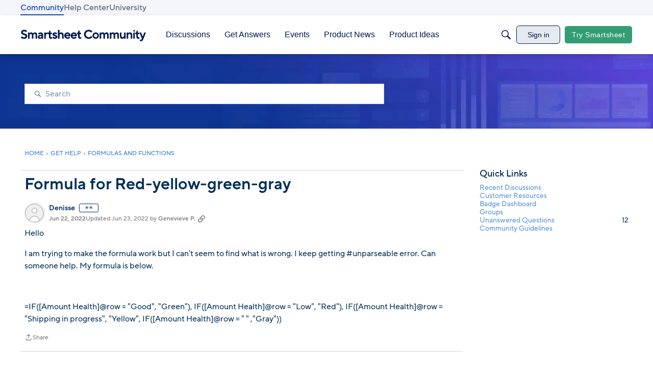

--- FILE ---
content_type: text/html; charset=utf-8
request_url: https://community.smartsheet.com/discussion/92505/formula-for-red-yellow-green-gray
body_size: 98022
content:
<!DOCTYPE html>
<html lang="en"  style="min-height: 100%;">
    <head>
        <meta charset="utf-8">
        <meta http-equiv="X-UA-Compatible" content="IE=edge">
        <meta name="viewport" content="width=device-width, initial-scale=1">
        <title>Formula for Red-yellow-green-gray - Smartsheet Community</title>

<meta name="description" content="Hello I am trying to make the formula work but I can&#039;t seem to find what is wrong. I keep getting #unparseable error. Can someone help. My formula is below. =IF([Amount Health]@row = &quot;Good&quot;, &quot;Green&quot;), IF([Amount Health]@row = &quot;Low&quot;, &quot;Red&quot;), IF([Amount Health]@row = &quot;Shipping in progress&quot;, &quot;Yellow&quot;, IF([Amount Health]@row =…" />
<meta name="theme-color" content="#003059" />
<meta property="og:site_name" content="Smartsheet Community" />
<meta property="og:title" content="Formula for Red-yellow-green-gray - Smartsheet Community" />
<meta property="og:description" content="Hello I am trying to make the formula work but I can&#039;t seem to find what is wrong. I keep getting #unparseable error. Can someone help. My formula is below. =IF([Amount Health]@row = &quot;Good&quot;, &quot;Green&quot;), IF([Amount Health]@row = &quot;Low&quot;, &quot;Red&quot;), IF([Amount Health]@row = &quot;Shipping in progress&quot;, &quot;Yellow&quot;, IF([Amount Health]@row =…" />
<meta property="og:url" content="https://community.smartsheet.com/discussion/92505/formula-for-red-yellow-green-gray" />
<meta property="og:image" content="https://us.v-cdn.net/6031209/uploads/D3D9A484WBPL/smartsheet-community-og-image.png" />
<meta name="twitter:card" content="summary" />

<link rel="modulepreload" href="https://community.smartsheet.com/dist/v2/layouts/chunks/Banner.C1y6btQj.min.js" />
<link rel="modulepreload" href="https://community.smartsheet.com/dist/v2/layouts/chunks/BannerWidget.BjVXspVe.min.js" />
<link rel="modulepreload" href="https://community.smartsheet.com/dist/v2/layouts/chunks/Breadcrumbs.CfCHNAL9.min.js" />
<link rel="modulepreload" href="https://community.smartsheet.com/dist/v2/layouts/chunks/QuickLinks.DamTBbTc.min.js" />
<link rel="modulepreload" href="https://community.smartsheet.com/dist/v2/layouts/chunks/NewPostMenu.DOoTOh-H.min.js" />
<link rel="modulepreload" href="https://community.smartsheet.com/dist/v2/layouts/chunks/GuestCallToActionWidget.D57Uvc75.min.js" />
<link rel="modulepreload" href="https://community.smartsheet.com/dist/v2/layouts/chunks/addons/vanilla/OriginalPostAsset.BkCE4_JZ.min.js" />
<link rel="modulepreload" href="https://community.smartsheet.com/dist/v2/layouts/chunks/addons/vanilla/CreateCommentAsset.Ds_78eLf.min.js" />
<link rel="modulepreload" href="https://community.smartsheet.com/dist/v2/layouts/chunks/addons/vanilla/PostAttachmentsAsset.VswNOrqf.min.js" />
<link rel="modulepreload" href="https://community.smartsheet.com/dist/v2/layouts/chunks/addons/vanilla/PostMetaAsset.C-DtlDiE.min.js" />
<link rel="modulepreload" href="https://community.smartsheet.com/dist/v2/layouts/chunks/addons/vanilla/PostTagsAsset.D1XjnmO6.min.js" />
<link rel="modulepreload" href="https://community.smartsheet.com/dist/v2/layouts/chunks/SuggestedAnswersAsset.Dr0Wuq1J.min.js" />
<link rel="modulepreload" href="https://community.smartsheet.com/dist/v2/layouts/chunks/addons/QnA/AnswerThreadAsset.DrxPD0ZQ.min.js" />
<link rel="modulepreload" href="https://community.smartsheet.com/dist/v2/layouts/vendor/vendor/react-core.BgLhaSja.min.js" />
<link rel="modulepreload" href="https://community.smartsheet.com/dist/v2/layouts/entries/layouts.CwOBmJST.min.js" />
<link rel="modulepreload" href="https://community.smartsheet.com/dist/v2/layouts/chunks/useComponentDebug.xpd8k4uY.min.js" />
<link rel="modulepreload" href="https://community.smartsheet.com/dist/v2/layouts/chunks/vendor/lodash.CM-NTfHi.min.js" />
<link rel="modulepreload" href="https://community.smartsheet.com/dist/v2/layouts/vendor/vendor/redux.D4LK-I4W.min.js" />
<link rel="modulepreload" href="https://community.smartsheet.com/dist/v2/layouts/vendor/vendor/react-spring.DXIfzgpn.min.js" />
<link rel="modulepreload" href="https://community.smartsheet.com/dist/v2/layouts/vendor/vendor/react-select.BG-kRqJv.min.js" />
<link rel="modulepreload" href="https://community.smartsheet.com/dist/v2/layouts/vendor/vendor/moment.BYTvHWBW.min.js" />
<link rel="modulepreload" href="https://community.smartsheet.com/dist/v2/layouts/chunks/breadcrumbsStyles.BuPBBRun.min.js" />
<link rel="modulepreload" href="https://community.smartsheet.com/dist/v2/layouts/vendor/reach-utils-owner-document.esm.opJMfN5I.min.js" />
<link rel="modulepreload" href="https://community.smartsheet.com/dist/v2/layouts/chunks/AiFAB.Dm4Z7g_6.min.js" />
<link rel="modulepreload" href="https://community.smartsheet.com/dist/v2/layouts/chunks/CallToActionWidget.QqgHUXE3.min.js" />
<link rel="modulepreload" href="https://community.smartsheet.com/dist/v2/layouts/chunks/HomeWidgetContainer.B9B8qJdR.min.js" />
<link rel="modulepreload" href="https://community.smartsheet.com/dist/v2/layouts/chunks/ContributionItem.variables.KCIQFtqk.min.js" />
<link rel="modulepreload" href="https://community.smartsheet.com/dist/v2/layouts/chunks/addons/vanilla/Reactions.variables.zO5CmmQD.min.js" />
<link rel="modulepreload" href="https://community.smartsheet.com/dist/v2/layouts/chunks/addons/vanilla/ContentItem.Bq4kznS0.min.js" />
<link rel="modulepreload" href="https://community.smartsheet.com/dist/v2/layouts/chunks/SuggestedAnswerItem.B0KnorD7.min.js" />
<link rel="modulepreload" href="https://community.smartsheet.com/dist/v2/layouts/chunks/addons/vanilla/CommentEditor.D6078Rpm.min.js" />
<link rel="modulepreload" href="https://community.smartsheet.com/dist/v2/layouts/chunks/addons/vanilla/CommentsApi.CUawTbe8.min.js" />
<link rel="modulepreload" href="https://community.smartsheet.com/dist/v2/layouts/chunks/MentionsContext.OQh_J-uA.min.js" />
<link rel="modulepreload" href="https://community.smartsheet.com/dist/v2/layouts/chunks/addons/vanilla/ContentItemAttachment.BTgJiXk_.min.js" />
<link rel="modulepreload" href="https://community.smartsheet.com/dist/v2/layouts/chunks/AttachmentLayout.DEzKdxSw.min.js" />
<link rel="modulepreload" href="https://community.smartsheet.com/dist/v2/layouts/chunks/TokenItem.B9azCAsU.min.js" />
<link rel="modulepreload" href="https://community.smartsheet.com/dist/v2/layouts/chunks/addons/dashboard/UserProfiles.types.toa7AX1Q.min.js" />
<link rel="modulepreload" href="https://community.smartsheet.com/dist/v2/layouts/chunks/addons/QnA/usePatchAnswerStatus.CLrw5bXl.min.js" />
<link rel="modulepreload" href="https://community.smartsheet.com/dist/v2/layouts/chunks/Tabs.BplH97DN.min.js" />
<link rel="modulepreload" href="https://community.smartsheet.com/dist/v2/layouts/chunks/addons/vanilla/Comments.hooks.BycgYWqU.min.js" />
<link rel="modulepreload" href="https://community.smartsheet.com/dist/v2/layouts/chunks/addons/vanilla/CommentThreadAsset.nested.HsgmStIk.min.js" />
<link rel="modulepreload" href="https://community.smartsheet.com/dist/v2/layouts/chunks/addons/vanilla/CommentsBulkActionsContext.kiVPVmE1.min.js" />
<link rel="modulepreload" href="https://community.smartsheet.com/dist/v2/layouts/chunks/addons/vanilla/DeleteCommentsForm.BHGcoOIW.min.js" />
<link rel="modulepreload" href="https://community.smartsheet.com/dist/v2/layouts/chunks/List.BAEsvNbw.min.js" />
<link rel="modulepreload" href="https://community.smartsheet.com/dist/v2/layouts/chunks/addons/vanilla/CommentsBulkActions.classes.3QYQh25g.min.js" />
<link rel="modulepreload" href="https://community.smartsheet.com/dist/v2/layouts/chunks/addons/vanilla/CommentEdit.Cir95HBu.min.js" />
<link rel="modulepreload" href="https://community.smartsheet.com/dist/v2/layouts/chunks/ListItem.DWamt1cW.min.js" />
<link rel="modulepreload" href="https://community.smartsheet.com/dist/v2/layouts/chunks/ListItem.styles.vuCKH5VB.min.js" />
<link rel="stylesheet" type="text/css" href="https://community.smartsheet.com/dist/v2/layouts/chunks/addons/openapi-embed/QuickLinks.C0TktU-I.css" />
<link rel="stylesheet" type="text/css" href="https://community.smartsheet.com/dist/v2/layouts/chunks/addons/openapi-embed/layouts._xHqySZ2.css" />
<link rel="stylesheet" type="text/css" href="https://community.smartsheet.com/resources/fonts/custom/font.css" />
<link rel="canonical" href="https://community.smartsheet.com/discussion/92505/formula-for-red-yellow-green-gray" />

<link rel="shortcut icon" href="https://us.v-cdn.net/6031209/uploads/UHAFF8XGMDBV/smartsheet-logo-mark-collaboration-blue.png" type="image/x-icon" />

<script type="module" nonce="7863d362395f08b3c0650fbdfbe44c51">window['vanillaInitialLayout'] = {"query":{"layoutViewType":"post","recordType":"discussion","recordID":92505,"params":{"discussionID":92505,"sort":null,"locale":"en","siteSectionID":"0"}},"data":{"layoutID":11,"name":"August 2025 Question Post Page Layout","layoutViewType":"question","isDefault":false,"layout":[{"$seoContent":"<section><\/section>","$reactComponent":"SectionFullWidth","$reactProps":{"children":[{"$reactComponent":"BannerWidget","$seoContent":"","$reactProps":{"showTitle":false,"titleType":"none","title":"Smartsheet Community","textColor":"#FFFFFF","showDescription":false,"descriptionType":"none","description":"Find peer-to-peer information about everything Smartsheet related \u2013 from project management best practices to invaluable how-to guidance from fellow users and Smartsheet experts.","showSearch":true,"searchPlacement":"middle","spacing":[],"background":{"imageSource":"custom","image":"https:\/\/us.v-cdn.net\/6031209\/uploads\/Q2Q1M6W82JXX\/background-headers-bento-darker.jpg","useOverlay":false,"imageUrlSrcSet":{"300":"https:\/\/us.v-cdn.net\/cdn-cgi\/image\/quality=80,format=auto,fit=scale-down,height=300,width=300\/6031209\/uploads\/Q2Q1M6W82JXX\/background-headers-bento-darker.jpg","600":"https:\/\/us.v-cdn.net\/cdn-cgi\/image\/quality=80,format=auto,fit=scale-down,height=600,width=600\/6031209\/uploads\/Q2Q1M6W82JXX\/background-headers-bento-darker.jpg","800":"https:\/\/us.v-cdn.net\/cdn-cgi\/image\/quality=80,format=auto,fit=scale-down,height=800,width=800\/6031209\/uploads\/Q2Q1M6W82JXX\/background-headers-bento-darker.jpg","1200":"https:\/\/us.v-cdn.net\/cdn-cgi\/image\/quality=80,format=auto,fit=scale-down,height=1200,width=1200\/6031209\/uploads\/Q2Q1M6W82JXX\/background-headers-bento-darker.jpg","1600":"https:\/\/us.v-cdn.net\/cdn-cgi\/image\/quality=80,format=auto,fit=scale-down,height=1600,width=1600\/6031209\/uploads\/Q2Q1M6W82JXX\/background-headers-bento-darker.jpg","2000":"https:\/\/us.v-cdn.net\/cdn-cgi\/image\/quality=80,format=auto,fit=scale-down,height=2000,width=2000\/6031209\/uploads\/Q2Q1M6W82JXX\/background-headers-bento-darker.jpg"}},"initialParams":{"domain":"discussions","categoryIDs":[322],"includeChildCategories":true,"recordTypes":["discussion","comment"]}}}]}},{"$seoContent":"<section>\n<div class=\"seoSectionRow seoBreadcrumbs\"><div class='seoSectionPiece'><div class='sectionItem'><div class=\"pageBox\">\n        <ul class=\"linkList\">\n<li>\n<a href=\"https:\/\/community.smartsheet.com\/\">Home<\/a>\n<\/li>\n<li>\n<a href=\"https:\/\/community.smartsheet.com\/categories\/get-help\">Get Help<\/a>\n<\/li>\n<li>\n<a href=\"https:\/\/community.smartsheet.com\/categories\/formulas-and-functions\">Formulas and Functions<\/a>\n<\/li>\n<\/ul>\n    <\/div><\/div><\/div><\/div>\n<div class=\"seoSectionColumn mainColumn\"><div class='seoSectionPiece'><div class='sectionItem'><h1>Formula for Red-yellow-green-gray<\/h1>\n<div><a href=\"https:\/\/community.smartsheet.com\/profile\/Denisse\" class=\"seoUser\">\n<img height=\"24px\" width=\"24px\" src=\"https:\/\/us.v-cdn.net\/6031209\/uploads\/defaultavatar\/nWRMFRX6I99I6.jpg\" alt=\"Photo of Denisse\" \/>\n<span class=\"seoUserName\">Denisse<\/span>\n<\/a><\/div>\n<div class=\"userContent\">\n<p>Hello<\/p><p>I am trying to make the formula work but I can't seem to find what is wrong. I keep getting  #unparseable error.  Can someone help. My formula is below. <\/p><p><br\/><\/p><p>=IF([Amount Health]@row = \"Good\", \"Green\"), IF([Amount Health]@row = \"Low\", \"Red\"), IF([Amount Health]@row = \"Shipping in progress\", \"Yellow\", IF([Amount Health]@row = \" \" ,\"Gray\"))<\/p>\n<\/div><\/div><div class='sectionItem'><div class=\"pageBox\">\n        <div class=\"pageHeadingBox\">\n        <h2>Find more posts tagged with<\/h2>                    <\/div>\n        \n    <\/div><\/div><div class='sectionItem'><div class=\"pageBox\">\n            <h2>Accepted answers<\/h2>\n            <div class=\"comment separated\">\n            <div><a href=\"https:\/\/community.smartsheet.com\/profile\/Nik%20Fuentes\" class=\"seoUser\">\n<img height=\"24px\" width=\"24px\" src=\"https:\/\/us.v-cdn.net\/6031209\/uploads\/userpics\/2L6JP17FBEN7\/n3IWD70UPYLDQ.jpg\" alt=\"Photo of Nik Fuentes\" \/>\n<span class=\"seoUserName\">Nik Fuentes<\/span>\n<\/a><\/div>\n            <div class=\"userContent\"><p>=IF([Amount Health]@row = \"Good\", \"Green\", IF([Amount Health]@row = \"Low\", \"Red\"), IF([Amount Health]@row = \"Shipping in progress\", \"Yellow\", IF([Amount Health]@row = \" \" ,\"Gray\"))))<\/p><p>The close quote after \"green\" was ending the if() function, causing it to get confused about what to do with the comma that followed. The above should work.<\/p><\/div>\n        <\/div>\n        <h2>All comments<\/h2>\n    <div class=\"comment separated\">\n        <div><a href=\"https:\/\/community.smartsheet.com\/profile\/Nik%20Fuentes\" class=\"seoUser\">\n<img height=\"24px\" width=\"24px\" src=\"https:\/\/us.v-cdn.net\/6031209\/uploads\/userpics\/2L6JP17FBEN7\/n3IWD70UPYLDQ.jpg\" alt=\"Photo of Nik Fuentes\" \/>\n<span class=\"seoUserName\">Nik Fuentes<\/span>\n<\/a><\/div>\n        <div class=\"userContent\"><p>=IF([Amount Health]@row = \"Good\", \"Green\", IF([Amount Health]@row = \"Low\", \"Red\"), IF([Amount Health]@row = \"Shipping in progress\", \"Yellow\", IF([Amount Health]@row = \" \" ,\"Gray\"))))<\/p><p>The close quote after \"green\" was ending the if() function, causing it to get confused about what to do with the comma that followed. The above should work.<\/p><\/div>\n    <\/div>\n\n\n    <\/div><\/div><div class='sectionItem'><div class=\"pageBox\">\n        <div class=\"pageHeadingBox\">\n        <h2>Sign in to join the conversation!<\/h2>                    <\/div>\n        <ul class=\"linkList\">\n<li>\n<a href=\"https:\/\/community.smartsheet.com\/entry\/signin\">Sign In<\/a>\n<\/li>\n<li>\n<a href=\"https:\/\/community.smartsheet.com\/entry\/register\">Register<\/a>\n<\/li>\n<\/ul>\n    <\/div><\/div><\/div><\/div>\n<div class=\"seoSectionColumn\"><div class='seoSectionPiece'><div class='sectionItem'><div class=\"pageBox\">\n        <ul class=\"linkList\">\n<\/ul>\n    <\/div><\/div><div class='sectionItem'><div class=\"pageBox\">\n        <div class=\"pageHeadingBox\">\n        <h2>Quick Links<\/h2>                    <\/div>\n        <ul class=\"linkList\">\n<li>\n<a href=\"\/discussions\">Recent Discussions<\/a>\n<\/li>\n<li>\n<a href=\"\/categories\/smartsheet-customer-resources\">Customer Resources<\/a>\n<\/li>\n<li>\n<a href=\"\/badges\">Badge Dashboard<\/a>\n<\/li>\n<li>\n<a href=\"\/discussions\/bookmarked\">My Bookmarks<\/a>\n<\/li>\n<li>\n<a href=\"\/discussions\/mine\">My Discussons<\/a>\n<\/li>\n<li>\n<a href=\"\/drafts\">My Drafts<\/a>\n<\/li>\n<li>\n<a href=\"\/groups\">Groups<\/a>\n<\/li>\n<li>\n<a href=\"\/discussions\/unanswered\">Unanswered Questions<\/a>\n<\/li>\n<li>\n<a href=\"\/discussion\/64734\/p1\">Community Guidelines<\/a>\n<\/li>\n<\/ul>\n    <\/div><\/div><div class='sectionItem'><div class=\"error\">\n<h3><strong>Component react.discussion.discussions had an error.<\/strong><\/p><\/h3>\n<p>ref must be one of: categoryID, siteSectionID, category, category\/categoryID, category\/name, category\/description, category\/url, category\/allowedDiscussionTypes, locale, siteSection, siteSection\/basePath, siteSection\/contentLocale, siteSection\/sectionGroup, siteSection\/sectionID, siteSection\/name, siteSection\/description, siteSection\/apps, siteSection\/attributes, layoutViewType, discussionID, commentID, page, latest, sort, sortType, lookupSort, discussion, discussion\/name, tags, breadcrumbs, discussionApiParams, serverDraftID, serverDraft.<\/p>\n<\/div><\/div><\/div><\/div>\n<\/section>","$reactComponent":"SectionTwoColumns","$reactProps":{"isInverted":false,"mainBottom":[{"$reactComponent":"OriginalPostAsset","$seoContent":"<h1>Formula for Red-yellow-green-gray<\/h1>\n<div><a href=\"https:\/\/community.smartsheet.com\/profile\/Denisse\" class=\"seoUser\">\n<img height=\"24px\" width=\"24px\" src=\"https:\/\/us.v-cdn.net\/6031209\/uploads\/defaultavatar\/nWRMFRX6I99I6.jpg\" alt=\"Photo of Denisse\" \/>\n<span class=\"seoUserName\">Denisse<\/span>\n<\/a><\/div>\n<div class=\"userContent\">\n<p>Hello<\/p><p>I am trying to make the formula work but I can't seem to find what is wrong. I keep getting  #unparseable error.  Can someone help. My formula is below. <\/p><p><br\/><\/p><p>=IF([Amount Health]@row = \"Good\", \"Green\"), IF([Amount Health]@row = \"Low\", \"Red\"), IF([Amount Health]@row = \"Shipping in progress\", \"Yellow\", IF([Amount Health]@row = \" \" ,\"Gray\"))<\/p>\n<\/div>","$reactProps":{"discussion":{"discussionID":92505,"type":"question","name":"Formula for Red-yellow-green-gray","body":"<p>Hello<\/p><p>I am trying to make the formula work but I can't seem to find what is wrong. I keep getting  #unparseable error.  Can someone help. My formula is below. <\/p><p><br\/><\/p><p>=IF([Amount Health]@row = \"Good\", \"Green\"), IF([Amount Health]@row = \"Low\", \"Red\"), IF([Amount Health]@row = \"Shipping in progress\", \"Yellow\", IF([Amount Health]@row = \" \" ,\"Gray\"))<\/p>","categoryID":322,"dateInserted":"2022-06-22T19:14:10+00:00","dateUpdated":"2022-06-23T11:26:49+00:00","dateLastComment":"2022-06-22T20:58:16+00:00","insertUserID":149342,"insertUser":{"userID":149342,"name":"Denisse","url":"https:\/\/community.smartsheet.com\/profile\/Denisse","photoUrl":"https:\/\/us.v-cdn.net\/6031209\/uploads\/defaultavatar\/nWRMFRX6I99I6.jpg","dateLastActive":"2022-07-07T16:21:03+00:00","banned":0,"punished":0,"private":false,"label":"\u272d\u272d","labelHtml":"\u272d\u272d","badges":null,"signature":null},"updateUserID":91566,"lastUserID":138105,"lastUser":{"userID":138105,"name":"Nik Fuentes","url":"https:\/\/community.smartsheet.com\/profile\/Nik%20Fuentes","photoUrl":"https:\/\/us.v-cdn.net\/6031209\/uploads\/userpics\/2L6JP17FBEN7\/n3IWD70UPYLDQ.jpg","dateLastActive":"2026-01-16T18:44:51+00:00","banned":0,"punished":0,"private":false,"label":"\u272d\u272d\u272d\u272d\u272d\u272d","labelHtml":"\u272d\u272d\u272d\u272d\u272d\u272d"},"pinned":false,"pinLocation":null,"closed":false,"announce":false,"sink":false,"countComments":1,"countViews":243,"score":null,"hot":1,"url":"https:\/\/community.smartsheet.com\/discussion\/92505\/formula-for-red-yellow-green-gray","canonicalUrl":"https:\/\/community.smartsheet.com\/discussion\/92505\/formula-for-red-yellow-green-gray","format":"Rich","labelCodes":["Accepted"],"breadcrumbs":[{"name":"Home","url":"https:\/\/community.smartsheet.com\/"},{"name":"Get Help","url":"https:\/\/community.smartsheet.com\/categories\/get-help"},{"name":"Formulas and Functions","url":"https:\/\/community.smartsheet.com\/categories\/formulas-and-functions"}],"groupID":null,"statusID":3,"images":[],"attributes":{"question":{"status":"accepted","dateAccepted":"2022-06-22T22:28:55+00:00","dateAnswered":"2022-06-22T20:58:16+00:00","acceptedAnswers":[{"commentID":333967,"body":"<p>=IF([Amount Health]@row = \"Good\", \"Green\", IF([Amount Health]@row = \"Low\", \"Red\"), IF([Amount Health]@row = \"Shipping in progress\", \"Yellow\", IF([Amount Health]@row = \" \" ,\"Gray\"))))<\/p><p>The close quote after \"green\" was ending the if() function, causing it to get confused about what to do with the comma that followed. The above should work.<\/p>","url":"https:\/\/community.smartsheet.com\/discussion\/comment\/333967#Comment_333967","insertUserID":138105,"insertUser":{"userID":138105,"name":"Nik Fuentes","url":"https:\/\/community.smartsheet.com\/profile\/Nik%20Fuentes","photoUrl":"https:\/\/us.v-cdn.net\/6031209\/uploads\/userpics\/2L6JP17FBEN7\/n3IWD70UPYLDQ.jpg","dateLastActive":"2026-01-16T18:44:51+00:00","banned":0,"punished":0,"private":false,"label":"\u272d\u272d\u272d\u272d\u272d\u272d","labelHtml":"\u272d\u272d\u272d\u272d\u272d\u272d"},"dateInserted":"2022-06-22T20:58:16+00:00","score":1}]}},"reactions":[{"tagID":3,"urlcode":"Promote","name":"Promote","class":"Positive","hasReacted":false,"reactionValue":5,"count":0},{"tagID":5,"urlcode":"Insightful","name":"Insightful","class":"Positive","hasReacted":false,"reactionValue":1,"count":0},{"tagID":11,"urlcode":"Up","name":"Vote Up","class":"Positive","hasReacted":false,"reactionValue":1,"count":0},{"tagID":13,"urlcode":"Awesome","name":"Awesome","class":"Positive","hasReacted":false,"reactionValue":1,"count":0}],"tags":[],"postMeta":[],"permissions":{"comments.add":false,"comments.delete":false,"comments.edit":false,"discussions.add":false,"discussions.announce":false,"discussions.close":false,"discussions.delete":false,"discussions.edit":false,"discussions.sink":false,"discussions.view":true,"posts.moderate":false},"tagIDs":[],"bookmarked":false,"unread":false,"dismissed":false,"muted":false,"dateLastViewed":null,"category":{"categoryID":322,"name":"Formulas and Functions","description":"Ask for help with your formula and find examples of how others use formulas and functions to solve a similar problem.","url":"https:\/\/community.smartsheet.com\/categories\/formulas-and-functions","allowedDiscussionTypes":["discussion","question"]},"updateUser":{"userID":91566,"name":"Genevieve P.","url":"https:\/\/community.smartsheet.com\/profile\/Genevieve%20P.","photoUrl":"https:\/\/us.v-cdn.net\/6031209\/uploads\/userpics\/KHY4Y67W0VRX\/nF76D5N9MFB28.png","dateLastActive":"2026-01-19T09:48:29+00:00","banned":0,"punished":0,"private":false,"label":"Employee","labelHtml":"Employee"}},"discussionApiParams":{"expand":["tags","insertUser","updateUser","breadcrumbs","reactions","attachments","reportMeta","category","permissions","dateLastViewed","insertUser.badges","warnings","insertUser.signature","postMeta","acceptedAnswers","rejectedAnswers"]},"category":{"categoryID":322,"name":"Formulas and Functions","description":"Ask for help with your formula and find examples of how others use formulas and functions to solve a similar problem.","url":"https:\/\/community.smartsheet.com\/categories\/formulas-and-functions","allowedDiscussionTypes":["discussion","question"]},"page":null,"titleType":"discussion\/name","authorBadges":{"display":true,"limit":1},"containerOptions":{"outerBackground":[],"innerBackground":[],"borderType":"separator","headerAlignment":"left","visualBackgroundType":"outer"}}},{"$reactComponent":"PostTagsAsset","$seoContent":"<div class=\"pageBox\">\n        <div class=\"pageHeadingBox\">\n        <h2>Find more posts tagged with<\/h2>                    <\/div>\n        \n    <\/div>","$reactProps":{"title":"Find more posts tagged with"}},{"$reactComponent":"PostMetaAsset","$seoContent":"","$reactProps":{"postFields":[]}},{"$reactComponent":"PostAttachmentsAsset","$seoContent":"","$reactProps":{"discussion":{"discussionID":92505,"type":"question","name":"Formula for Red-yellow-green-gray","body":"<p>Hello<\/p><p>I am trying to make the formula work but I can't seem to find what is wrong. I keep getting  #unparseable error.  Can someone help. My formula is below. <\/p><p><br\/><\/p><p>=IF([Amount Health]@row = \"Good\", \"Green\"), IF([Amount Health]@row = \"Low\", \"Red\"), IF([Amount Health]@row = \"Shipping in progress\", \"Yellow\", IF([Amount Health]@row = \" \" ,\"Gray\"))<\/p>","categoryID":322,"dateInserted":"2022-06-22T19:14:10+00:00","dateUpdated":"2022-06-23T11:26:49+00:00","dateLastComment":"2022-06-22T20:58:16+00:00","insertUserID":149342,"insertUser":{"userID":149342,"name":"Denisse","url":"https:\/\/community.smartsheet.com\/profile\/Denisse","photoUrl":"https:\/\/us.v-cdn.net\/6031209\/uploads\/defaultavatar\/nWRMFRX6I99I6.jpg","dateLastActive":"2022-07-07T16:21:03+00:00","banned":0,"punished":0,"private":false,"label":"\u272d\u272d","labelHtml":"\u272d\u272d","badges":null,"signature":null},"updateUserID":91566,"lastUserID":138105,"lastUser":{"userID":138105,"name":"Nik Fuentes","url":"https:\/\/community.smartsheet.com\/profile\/Nik%20Fuentes","photoUrl":"https:\/\/us.v-cdn.net\/6031209\/uploads\/userpics\/2L6JP17FBEN7\/n3IWD70UPYLDQ.jpg","dateLastActive":"2026-01-16T18:44:51+00:00","banned":0,"punished":0,"private":false,"label":"\u272d\u272d\u272d\u272d\u272d\u272d","labelHtml":"\u272d\u272d\u272d\u272d\u272d\u272d"},"pinned":false,"pinLocation":null,"closed":false,"announce":false,"sink":false,"countComments":1,"countViews":243,"score":null,"hot":1,"url":"https:\/\/community.smartsheet.com\/discussion\/92505\/formula-for-red-yellow-green-gray","canonicalUrl":"https:\/\/community.smartsheet.com\/discussion\/92505\/formula-for-red-yellow-green-gray","format":"Rich","labelCodes":["Accepted"],"breadcrumbs":[{"name":"Home","url":"https:\/\/community.smartsheet.com\/"},{"name":"Get Help","url":"https:\/\/community.smartsheet.com\/categories\/get-help"},{"name":"Formulas and Functions","url":"https:\/\/community.smartsheet.com\/categories\/formulas-and-functions"}],"groupID":null,"statusID":3,"images":[],"attributes":{"question":{"status":"accepted","dateAccepted":"2022-06-22T22:28:55+00:00","dateAnswered":"2022-06-22T20:58:16+00:00","acceptedAnswers":[{"commentID":333967,"body":"<p>=IF([Amount Health]@row = \"Good\", \"Green\", IF([Amount Health]@row = \"Low\", \"Red\"), IF([Amount Health]@row = \"Shipping in progress\", \"Yellow\", IF([Amount Health]@row = \" \" ,\"Gray\"))))<\/p><p>The close quote after \"green\" was ending the if() function, causing it to get confused about what to do with the comma that followed. The above should work.<\/p>","url":"https:\/\/community.smartsheet.com\/discussion\/comment\/333967#Comment_333967","insertUserID":138105,"insertUser":{"userID":138105,"name":"Nik Fuentes","url":"https:\/\/community.smartsheet.com\/profile\/Nik%20Fuentes","photoUrl":"https:\/\/us.v-cdn.net\/6031209\/uploads\/userpics\/2L6JP17FBEN7\/n3IWD70UPYLDQ.jpg","dateLastActive":"2026-01-16T18:44:51+00:00","banned":0,"punished":0,"private":false,"label":"\u272d\u272d\u272d\u272d\u272d\u272d","labelHtml":"\u272d\u272d\u272d\u272d\u272d\u272d"},"dateInserted":"2022-06-22T20:58:16+00:00","score":1}]}},"reactions":[{"tagID":3,"urlcode":"Promote","name":"Promote","class":"Positive","hasReacted":false,"reactionValue":5,"count":0},{"tagID":5,"urlcode":"Insightful","name":"Insightful","class":"Positive","hasReacted":false,"reactionValue":1,"count":0},{"tagID":11,"urlcode":"Up","name":"Vote Up","class":"Positive","hasReacted":false,"reactionValue":1,"count":0},{"tagID":13,"urlcode":"Awesome","name":"Awesome","class":"Positive","hasReacted":false,"reactionValue":1,"count":0}],"tags":[],"postMeta":[],"permissions":{"comments.add":false,"comments.delete":false,"comments.edit":false,"discussions.add":false,"discussions.announce":false,"discussions.close":false,"discussions.delete":false,"discussions.edit":false,"discussions.sink":false,"discussions.view":true,"posts.moderate":false},"tagIDs":[],"bookmarked":false,"unread":false,"dismissed":false,"muted":false,"dateLastViewed":null,"category":{"categoryID":322,"name":"Formulas and Functions","description":"Ask for help with your formula and find examples of how others use formulas and functions to solve a similar problem.","url":"https:\/\/community.smartsheet.com\/categories\/formulas-and-functions","allowedDiscussionTypes":["discussion","question"]},"updateUser":{"userID":91566,"name":"Genevieve P.","url":"https:\/\/community.smartsheet.com\/profile\/Genevieve%20P.","photoUrl":"https:\/\/us.v-cdn.net\/6031209\/uploads\/userpics\/KHY4Y67W0VRX\/nF76D5N9MFB28.png","dateLastActive":"2026-01-19T09:48:29+00:00","banned":0,"punished":0,"private":false,"label":"Employee","labelHtml":"Employee"}},"discussionApiParams":{"expand":["tags","insertUser","updateUser","breadcrumbs","reactions","attachments","reportMeta","category","permissions","dateLastViewed","insertUser.badges","warnings","insertUser.signature","postMeta","acceptedAnswers","rejectedAnswers"]}}},{"$reactComponent":"AnswerThreadAsset","$seoContent":"<div class=\"pageBox\">\n            <h2>Accepted answers<\/h2>\n            <div class=\"comment separated\">\n            <div><a href=\"https:\/\/community.smartsheet.com\/profile\/Nik%20Fuentes\" class=\"seoUser\">\n<img height=\"24px\" width=\"24px\" src=\"https:\/\/us.v-cdn.net\/6031209\/uploads\/userpics\/2L6JP17FBEN7\/n3IWD70UPYLDQ.jpg\" alt=\"Photo of Nik Fuentes\" \/>\n<span class=\"seoUserName\">Nik Fuentes<\/span>\n<\/a><\/div>\n            <div class=\"userContent\"><p>=IF([Amount Health]@row = \"Good\", \"Green\", IF([Amount Health]@row = \"Low\", \"Red\"), IF([Amount Health]@row = \"Shipping in progress\", \"Yellow\", IF([Amount Health]@row = \" \" ,\"Gray\"))))<\/p><p>The close quote after \"green\" was ending the if() function, causing it to get confused about what to do with the comma that followed. The above should work.<\/p><\/div>\n        <\/div>\n        <h2>All comments<\/h2>\n    <div class=\"comment separated\">\n        <div><a href=\"https:\/\/community.smartsheet.com\/profile\/Nik%20Fuentes\" class=\"seoUser\">\n<img height=\"24px\" width=\"24px\" src=\"https:\/\/us.v-cdn.net\/6031209\/uploads\/userpics\/2L6JP17FBEN7\/n3IWD70UPYLDQ.jpg\" alt=\"Photo of Nik Fuentes\" \/>\n<span class=\"seoUserName\">Nik Fuentes<\/span>\n<\/a><\/div>\n        <div class=\"userContent\"><p>=IF([Amount Health]@row = \"Good\", \"Green\", IF([Amount Health]@row = \"Low\", \"Red\"), IF([Amount Health]@row = \"Shipping in progress\", \"Yellow\", IF([Amount Health]@row = \" \" ,\"Gray\"))))<\/p><p>The close quote after \"green\" was ending the if() function, causing it to get confused about what to do with the comma that followed. The above should work.<\/p><\/div>\n    <\/div>\n\n\n    <\/div>","$reactProps":{"acceptedAnswersApiParams":{"sort":"dateInserted","maxDepth":5,"collapseChildDepth":5,"parentRecordType":"discussion","parentRecordID":92505,"page":1,"limit":500,"expand":["insertUser","updateUser","reactions","attachments","reportMeta","insertUser.badges","warnings","insertUser.signature"],"defaultSort":"dateInserted","qna":"accepted"},"acceptedAnswers":{"paging":{"nextURL":null,"prevURL":null,"currentPage":1,"total":1,"limit":500},"data":[{"commentID":333967,"discussionID":92505,"parentRecordType":"discussion","parentRecordID":92505,"name":"Re: Formula for Red-yellow-green-gray","categoryID":322,"body":"<p>=IF([Amount Health]@row = \"Good\", \"Green\", IF([Amount Health]@row = \"Low\", \"Red\"), IF([Amount Health]@row = \"Shipping in progress\", \"Yellow\", IF([Amount Health]@row = \" \" ,\"Gray\"))))<\/p><p>The close quote after \"green\" was ending the if() function, causing it to get confused about what to do with the comma that followed. The above should work.<\/p>","dateInserted":"2022-06-22T20:58:16+00:00","dateUpdated":null,"insertUserID":138105,"updateUserID":null,"score":1,"depth":1,"scoreChildComments":0,"countChildComments":0,"insertUser":{"userID":138105,"name":"Nik Fuentes","url":"https:\/\/community.smartsheet.com\/profile\/Nik%20Fuentes","photoUrl":"https:\/\/us.v-cdn.net\/6031209\/uploads\/userpics\/2L6JP17FBEN7\/n3IWD70UPYLDQ.jpg","dateLastActive":"2026-01-16T18:44:51+00:00","banned":0,"punished":0,"private":false,"label":"\u272d\u272d\u272d\u272d\u272d\u272d","labelHtml":"\u272d\u272d\u272d\u272d\u272d\u272d","badges":null,"signature":null},"url":"https:\/\/community.smartsheet.com\/discussion\/comment\/333967#Comment_333967","type":"answer","format":"Rich","reactions":[{"tagID":3,"urlcode":"Promote","name":"Promote","class":"Positive","hasReacted":false,"reactionValue":5,"count":0},{"tagID":5,"urlcode":"Insightful","name":"Insightful","class":"Positive","hasReacted":false,"reactionValue":1,"count":1},{"tagID":11,"urlcode":"Up","name":"Vote Up","class":"Positive","hasReacted":false,"reactionValue":1,"count":0},{"tagID":13,"urlcode":"Awesome","name":"Awesome","class":"Positive","hasReacted":false,"reactionValue":1,"count":0}],"answerStatusID":"accepted","attributes":{"answer":{"status":"accepted","dateAccepted":"2022-06-22T22:28:55+00:00","acceptUserID":149342}},"updateUser":{"userID":0,"name":"unknown","url":"https:\/\/community.smartsheet.com\/profile\/unknown","photoUrl":"https:\/\/us.v-cdn.net\/6031209\/uploads\/defaultavatar\/nWRMFRX6I99I6.jpg","dateLastActive":"2026-01-19T09:58:33+00:00","banned":0,"private":false}}]},"threadStyle":"nested","commentsThread":{"paging":{"nextURL":null,"prevURL":null,"currentPage":1,"total":1,"limit":15},"data":{"threadStructure":[{"type":"comment","commentID":333967,"parentCommentID":null,"depth":1,"children":[]}],"commentsByID":{"333967":{"commentID":333967,"discussionID":92505,"parentRecordType":"discussion","parentRecordID":92505,"name":"Re: Formula for Red-yellow-green-gray","categoryID":322,"body":"<p>=IF([Amount Health]@row = \"Good\", \"Green\", IF([Amount Health]@row = \"Low\", \"Red\"), IF([Amount Health]@row = \"Shipping in progress\", \"Yellow\", IF([Amount Health]@row = \" \" ,\"Gray\"))))<\/p><p>The close quote after \"green\" was ending the if() function, causing it to get confused about what to do with the comma that followed. The above should work.<\/p>","dateInserted":"2022-06-22T20:58:16+00:00","dateUpdated":null,"insertUserID":138105,"updateUserID":null,"score":1,"depth":1,"scoreChildComments":0,"countChildComments":0,"insertUser":{"userID":138105,"name":"Nik Fuentes","url":"https:\/\/community.smartsheet.com\/profile\/Nik%20Fuentes","photoUrl":"https:\/\/us.v-cdn.net\/6031209\/uploads\/userpics\/2L6JP17FBEN7\/n3IWD70UPYLDQ.jpg","dateLastActive":"2026-01-16T18:44:51+00:00","banned":0,"punished":0,"private":false,"label":"\u272d\u272d\u272d\u272d\u272d\u272d","labelHtml":"\u272d\u272d\u272d\u272d\u272d\u272d","badges":null,"signature":null},"url":"https:\/\/community.smartsheet.com\/discussion\/comment\/333967#Comment_333967","type":"answer","format":"Rich","reactions":[{"tagID":3,"urlcode":"Promote","name":"Promote","class":"Positive","hasReacted":false,"reactionValue":5,"count":0},{"tagID":5,"urlcode":"Insightful","name":"Insightful","class":"Positive","hasReacted":false,"reactionValue":1,"count":1},{"tagID":11,"urlcode":"Up","name":"Vote Up","class":"Positive","hasReacted":false,"reactionValue":1,"count":0},{"tagID":13,"urlcode":"Awesome","name":"Awesome","class":"Positive","hasReacted":false,"reactionValue":1,"count":0}],"answerStatusID":"accepted","attributes":{"answer":{"status":"accepted","dateAccepted":"2022-06-22T22:28:55+00:00","acceptUserID":149342}},"updateUser":{"userID":0,"name":"unknown","url":"https:\/\/community.smartsheet.com\/profile\/unknown","photoUrl":"https:\/\/us.v-cdn.net\/6031209\/uploads\/defaultavatar\/nWRMFRX6I99I6.jpg","dateLastActive":"2026-01-19T09:58:33+00:00","banned":0,"private":false}}}}},"comments":{"data":[{"commentID":333967,"discussionID":92505,"parentRecordType":"discussion","parentRecordID":92505,"name":"Re: Formula for Red-yellow-green-gray","categoryID":322,"body":"<p>=IF([Amount Health]@row = \"Good\", \"Green\", IF([Amount Health]@row = \"Low\", \"Red\"), IF([Amount Health]@row = \"Shipping in progress\", \"Yellow\", IF([Amount Health]@row = \" \" ,\"Gray\"))))<\/p><p>The close quote after \"green\" was ending the if() function, causing it to get confused about what to do with the comma that followed. The above should work.<\/p>","dateInserted":"2022-06-22T20:58:16+00:00","dateUpdated":null,"insertUserID":138105,"updateUserID":null,"score":1,"depth":1,"scoreChildComments":0,"countChildComments":0,"insertUser":{"userID":138105,"name":"Nik Fuentes","url":"https:\/\/community.smartsheet.com\/profile\/Nik%20Fuentes","photoUrl":"https:\/\/us.v-cdn.net\/6031209\/uploads\/userpics\/2L6JP17FBEN7\/n3IWD70UPYLDQ.jpg","dateLastActive":"2026-01-16T18:44:51+00:00","banned":0,"punished":0,"private":false,"label":"\u272d\u272d\u272d\u272d\u272d\u272d","labelHtml":"\u272d\u272d\u272d\u272d\u272d\u272d","badges":null,"signature":null},"url":"https:\/\/community.smartsheet.com\/discussion\/comment\/333967#Comment_333967","type":"answer","format":"Rich","reactions":[{"tagID":3,"urlcode":"Promote","name":"Promote","class":"Positive","hasReacted":false,"reactionValue":5,"count":0},{"tagID":5,"urlcode":"Insightful","name":"Insightful","class":"Positive","hasReacted":false,"reactionValue":1,"count":1},{"tagID":11,"urlcode":"Up","name":"Vote Up","class":"Positive","hasReacted":false,"reactionValue":1,"count":0},{"tagID":13,"urlcode":"Awesome","name":"Awesome","class":"Positive","hasReacted":false,"reactionValue":1,"count":0}],"answerStatusID":"accepted","attributes":{"answer":{"status":"accepted","dateAccepted":"2022-06-22T22:28:55+00:00","acceptUserID":149342}},"updateUser":{"userID":0,"name":"unknown","url":"https:\/\/community.smartsheet.com\/profile\/unknown","photoUrl":"https:\/\/us.v-cdn.net\/6031209\/uploads\/defaultavatar\/nWRMFRX6I99I6.jpg","dateLastActive":"2026-01-19T09:58:33+00:00","banned":0,"private":false}}],"paging":[]},"apiParams":{"sort":"dateInserted","maxDepth":5,"collapseChildDepth":5,"parentRecordType":"discussion","parentRecordID":92505,"page":1,"limit":"15","expand":["insertUser","updateUser","reactions","attachments","reportMeta","insertUser.badges","warnings","insertUser.signature"],"defaultSort":"dateInserted"},"discussion":{"discussionID":92505,"type":"question","name":"Formula for Red-yellow-green-gray","body":"<p>Hello<\/p><p>I am trying to make the formula work but I can't seem to find what is wrong. I keep getting  #unparseable error.  Can someone help. My formula is below. <\/p><p><br\/><\/p><p>=IF([Amount Health]@row = \"Good\", \"Green\"), IF([Amount Health]@row = \"Low\", \"Red\"), IF([Amount Health]@row = \"Shipping in progress\", \"Yellow\", IF([Amount Health]@row = \" \" ,\"Gray\"))<\/p>","categoryID":322,"dateInserted":"2022-06-22T19:14:10+00:00","dateUpdated":"2022-06-23T11:26:49+00:00","dateLastComment":"2022-06-22T20:58:16+00:00","insertUserID":149342,"insertUser":{"userID":149342,"name":"Denisse","url":"https:\/\/community.smartsheet.com\/profile\/Denisse","photoUrl":"https:\/\/us.v-cdn.net\/6031209\/uploads\/defaultavatar\/nWRMFRX6I99I6.jpg","dateLastActive":"2022-07-07T16:21:03+00:00","banned":0,"punished":0,"private":false,"label":"\u272d\u272d","labelHtml":"\u272d\u272d","badges":null,"signature":null},"updateUserID":91566,"lastUserID":138105,"lastUser":{"userID":138105,"name":"Nik Fuentes","url":"https:\/\/community.smartsheet.com\/profile\/Nik%20Fuentes","photoUrl":"https:\/\/us.v-cdn.net\/6031209\/uploads\/userpics\/2L6JP17FBEN7\/n3IWD70UPYLDQ.jpg","dateLastActive":"2026-01-16T18:44:51+00:00","banned":0,"punished":0,"private":false,"label":"\u272d\u272d\u272d\u272d\u272d\u272d","labelHtml":"\u272d\u272d\u272d\u272d\u272d\u272d"},"pinned":false,"pinLocation":null,"closed":false,"announce":false,"sink":false,"countComments":1,"countViews":243,"score":null,"hot":1,"url":"https:\/\/community.smartsheet.com\/discussion\/92505\/formula-for-red-yellow-green-gray","canonicalUrl":"https:\/\/community.smartsheet.com\/discussion\/92505\/formula-for-red-yellow-green-gray","format":"Rich","labelCodes":["Accepted"],"breadcrumbs":[{"name":"Home","url":"https:\/\/community.smartsheet.com\/"},{"name":"Get Help","url":"https:\/\/community.smartsheet.com\/categories\/get-help"},{"name":"Formulas and Functions","url":"https:\/\/community.smartsheet.com\/categories\/formulas-and-functions"}],"groupID":null,"statusID":3,"images":[],"attributes":{"question":{"status":"accepted","dateAccepted":"2022-06-22T22:28:55+00:00","dateAnswered":"2022-06-22T20:58:16+00:00","acceptedAnswers":[{"commentID":333967,"body":"<p>=IF([Amount Health]@row = \"Good\", \"Green\", IF([Amount Health]@row = \"Low\", \"Red\"), IF([Amount Health]@row = \"Shipping in progress\", \"Yellow\", IF([Amount Health]@row = \" \" ,\"Gray\"))))<\/p><p>The close quote after \"green\" was ending the if() function, causing it to get confused about what to do with the comma that followed. The above should work.<\/p>","url":"https:\/\/community.smartsheet.com\/discussion\/comment\/333967#Comment_333967","insertUserID":138105,"insertUser":{"userID":138105,"name":"Nik Fuentes","url":"https:\/\/community.smartsheet.com\/profile\/Nik%20Fuentes","photoUrl":"https:\/\/us.v-cdn.net\/6031209\/uploads\/userpics\/2L6JP17FBEN7\/n3IWD70UPYLDQ.jpg","dateLastActive":"2026-01-16T18:44:51+00:00","banned":0,"punished":0,"private":false,"label":"\u272d\u272d\u272d\u272d\u272d\u272d","labelHtml":"\u272d\u272d\u272d\u272d\u272d\u272d"},"dateInserted":"2022-06-22T20:58:16+00:00","score":1}]}},"reactions":[{"tagID":3,"urlcode":"Promote","name":"Promote","class":"Positive","hasReacted":false,"reactionValue":5,"count":0},{"tagID":5,"urlcode":"Insightful","name":"Insightful","class":"Positive","hasReacted":false,"reactionValue":1,"count":0},{"tagID":11,"urlcode":"Up","name":"Vote Up","class":"Positive","hasReacted":false,"reactionValue":1,"count":0},{"tagID":13,"urlcode":"Awesome","name":"Awesome","class":"Positive","hasReacted":false,"reactionValue":1,"count":0}],"tags":[],"postMeta":[],"permissions":{"comments.add":false,"comments.delete":false,"comments.edit":false,"discussions.add":false,"discussions.announce":false,"discussions.close":false,"discussions.delete":false,"discussions.edit":false,"discussions.sink":false,"discussions.view":true,"posts.moderate":false},"tagIDs":[],"bookmarked":false,"unread":false,"dismissed":false,"muted":false,"dateLastViewed":null,"category":{"categoryID":322,"name":"Formulas and Functions","description":"Ask for help with your formula and find examples of how others use formulas and functions to solve a similar problem.","url":"https:\/\/community.smartsheet.com\/categories\/formulas-and-functions","allowedDiscussionTypes":["discussion","question"]},"updateUser":{"userID":91566,"name":"Genevieve P.","url":"https:\/\/community.smartsheet.com\/profile\/Genevieve%20P.","photoUrl":"https:\/\/us.v-cdn.net\/6031209\/uploads\/userpics\/KHY4Y67W0VRX\/nF76D5N9MFB28.png","dateLastActive":"2026-01-19T09:48:29+00:00","banned":0,"punished":0,"private":false,"label":"Employee","labelHtml":"Employee"}},"discussionApiParams":{"expand":["tags","insertUser","updateUser","breadcrumbs","reactions","attachments","reportMeta","category","permissions","dateLastViewed","insertUser.badges","warnings","insertUser.signature","postMeta","acceptedAnswers","rejectedAnswers"]},"tabTitles":{"all":"All Replies","accepted":"Accepted Answers","rejected":" Declined Responses"},"showOPTag":false,"authorBadges":{"display":true,"limit":1},"containerOptions":{"outerBackground":[],"innerBackground":[],"borderType":"separator","headerAlignment":"left","visualBackgroundType":"inner"}}},{"$reactComponent":"GuestCallToActionWidget","$seoContent":"<div class=\"pageBox\">\n        <div class=\"pageHeadingBox\">\n        <h2>Sign in to join the conversation!<\/h2>                    <\/div>\n        <ul class=\"linkList\">\n<li>\n<a href=\"https:\/\/community.smartsheet.com\/entry\/signin\">Sign In<\/a>\n<\/li>\n<li>\n<a href=\"https:\/\/community.smartsheet.com\/entry\/register\">Register<\/a>\n<\/li>\n<\/ul>\n    <\/div>","$reactProps":{"titleType":"static","title":"Sign in to join the conversation!","descriptionType":"static","description":"","borderType":"border","secondButton":{"shouldUseButton":true,"title":"Register","type":"text"},"button":{"shouldUseButton":true,"title":"Sign In","type":"primary"},"background":{"useOverlay":true}}}],"secondaryBottom":[{"$reactComponent":"NewPostMenu","$seoContent":"<div class=\"pageBox\">\n        <ul class=\"linkList\">\n<\/ul>\n    <\/div>","$reactProps":[]},{"$reactComponent":"QuickLinks","$seoContent":"<div class=\"pageBox\">\n        <div class=\"pageHeadingBox\">\n        <h2>Quick Links<\/h2>                    <\/div>\n        <ul class=\"linkList\">\n<li>\n<a href=\"\/discussions\">Recent Discussions<\/a>\n<\/li>\n<li>\n<a href=\"\/categories\/smartsheet-customer-resources\">Customer Resources<\/a>\n<\/li>\n<li>\n<a href=\"\/badges\">Badge Dashboard<\/a>\n<\/li>\n<li>\n<a href=\"\/discussions\/bookmarked\">My Bookmarks<\/a>\n<\/li>\n<li>\n<a href=\"\/discussions\/mine\">My Discussons<\/a>\n<\/li>\n<li>\n<a href=\"\/drafts\">My Drafts<\/a>\n<\/li>\n<li>\n<a href=\"\/groups\">Groups<\/a>\n<\/li>\n<li>\n<a href=\"\/discussions\/unanswered\">Unanswered Questions<\/a>\n<\/li>\n<li>\n<a href=\"\/discussion\/64734\/p1\">Community Guidelines<\/a>\n<\/li>\n<\/ul>\n    <\/div>","$reactProps":{"titleType":"static","title":"Quick Links","links":[{"name":"All Categories","url":"\/categories","id":"all-categories","permission":"discussions.view","isHidden":true},{"name":"Recent Discussions","url":"\/discussions","id":"recent-posts","permission":"discussions.view"},{"name":"Customer Resources","url":"\/categories\/smartsheet-customer-resources","id":"9f7e079f-c9b9-43e6-b4dd-d7939d60f797"},{"name":"Badge Dashboard","url":"\/badges","id":"e749b7c4-ea4e-4f9d-81b3-94dcacc984eb"},{"name":"Activity","url":"\/activity","id":"activity","permission":"discussions.view","isHidden":true},{"name":"My Bookmarks","url":"\/discussions\/bookmarked","id":"my-bookmarks","permission":"session.valid","roleIDs":[17,16,14,13,11,12,1,5,9,7,8,6]},{"name":"My Discussons","url":"\/discussions\/mine","id":"my-posts","permission":"session.valid","roleIDs":[17,16,14,13,11,12,1,9,5,7,8,6]},{"name":"My Drafts","url":"\/drafts","id":"my-drafts","permission":"session.valid","roleIDs":[17,16,14,13,11,12,1,9,7,8,5,6]},{"name":"Groups","url":"\/groups","id":"groups"},{"name":"Unanswered Questions","url":"\/discussions\/unanswered","id":"unanswered","permission":"discussions.view"},{"name":"Community Guidelines","url":"\/discussion\/64734\/p1","id":"9874bbd6-38ed-49a9-9953-6083520c7432"},{"name":"Best Of","url":"\/bestof","id":"best-of","isHidden":true}],"containerOptions":{"outerBackground":[],"innerBackground":[],"borderType":"none","headerAlignment":"left","visualBackgroundType":"inner"}}},{"$reactComponent":"LayoutError","$seoContent":"<div class=\"error\">\n<h3><strong>Component react.discussion.discussions had an error.<\/strong><\/p><\/h3>\n<p>ref must be one of: categoryID, siteSectionID, category, category\/categoryID, category\/name, category\/description, category\/url, category\/allowedDiscussionTypes, locale, siteSection, siteSection\/basePath, siteSection\/contentLocale, siteSection\/sectionGroup, siteSection\/sectionID, siteSection\/name, siteSection\/description, siteSection\/apps, siteSection\/attributes, layoutViewType, discussionID, commentID, page, latest, sort, sortType, lookupSort, discussion, discussion\/name, tags, breadcrumbs, discussionApiParams, serverDraftID, serverDraft.<\/p>\n<\/div>","$reactProps":{"layoutDefinition":{"$hydrate":"react.discussion.discussions","titleType":"place\/name","descriptionType":"none","apiParams":{"featuredImage":false,"filter":"category","filterSubcommunitySubType":"set","siteSectionID":null,"filterCategorySubType":"contextual","categoryID":null,"includeChildCategories":true,"followed":false,"sort":"-score","slotType":"w","limit":"3"},"discussionOptions":{"excerpt":{"display":true},"metas":{"asIcons":false,"display":{"category":false,"startedByUser":false,"lastUser":false,"lastCommentDate":false,"viewCount":true,"commentCount":false,"score":false,"userTags":true,"unreadCount":false}}},"containerOptions":{"outerBackground":[],"innerBackground":[],"borderType":"none","headerAlignment":"left","visualBackgroundType":"inner","viewAll":{"showViewAll":false},"displayType":"grid"},"title":null,"description":"","subtitle":"Related Questions"},"componentName":"react.discussion.discussions","message":"ref must be one of: categoryID, siteSectionID, category, category\/categoryID, category\/name, category\/description, category\/url, category\/allowedDiscussionTypes, locale, siteSection, siteSection\/basePath, siteSection\/contentLocale, siteSection\/sectionGroup, siteSection\/sectionID, siteSection\/name, siteSection\/description, siteSection\/apps, siteSection\/attributes, layoutViewType, discussionID, commentID, page, latest, sort, sortType, lookupSort, discussion, discussion\/name, tags, breadcrumbs, discussionApiParams, serverDraftID, serverDraft."}}],"breadcrumbs":[{"$reactComponent":"Breadcrumbs","$seoContent":"<div class=\"pageBox\">\n        <ul class=\"linkList\">\n<li>\n<a href=\"https:\/\/community.smartsheet.com\/\">Home<\/a>\n<\/li>\n<li>\n<a href=\"https:\/\/community.smartsheet.com\/categories\/get-help\">Get Help<\/a>\n<\/li>\n<li>\n<a href=\"https:\/\/community.smartsheet.com\/categories\/formulas-and-functions\">Formulas and Functions<\/a>\n<\/li>\n<\/ul>\n    <\/div>","$reactProps":{"children":[{"name":"Home","url":"https:\/\/community.smartsheet.com\/"},{"name":"Get Help","url":"https:\/\/community.smartsheet.com\/categories\/get-help"},{"name":"Formulas and Functions","url":"https:\/\/community.smartsheet.com\/categories\/formulas-and-functions"}]}}]}}],"titleBar":{"$seoContent":"<nav aria-label=\"Primary Navigation\">\n        <ul>\n                            <li>\n                                            <a href=\"\/discussions\">Discussions<\/a>\n                                                        <\/li>\n                            <li>\n                                            <a href=\"\/groups\">Groups<\/a>\n                                                        <\/li>\n                            <li>\n                                            <a href=\"\/categories\">Discussions<\/a>\n                                                                <ul>\n                                                            <li>\n                                                                            <a href=\"\/categories\/about-community\">ABOUT COMMUNITY<\/a>\n                                                                    <\/li>\n                                                            <li>\n                                                                            <a href=\"\/\">USE CASE &amp; INDUSTRY<\/a>\n                                                                    <\/li>\n                                                            <li>\n                                                                            <a href=\"\/\">DISCUSSIONS IN YOUR LANGUAGE<\/a>\n                                                                    <\/li>\n                                                            <li>\n                                                                            <a href=\"\/\">ENGAGE WITH MEMBERS<\/a>\n                                                                    <\/li>\n                                                    <\/ul>\n                                    <\/li>\n                            <li>\n                                            <a href=\"\/categories\/get-help\">Get Answers<\/a>\n                                                                <ul>\n                                                            <li>\n                                                                            <a href=\"\/\">PLATFORM<\/a>\n                                                                    <\/li>\n                                                            <li>\n                                                                            <a href=\"\/\">PREMIUM FEATURES<\/a>\n                                                                    <\/li>\n                                                    <\/ul>\n                                    <\/li>\n                            <li>\n                                            <a href=\"\/categories\">Topics<\/a>\n                                                        <\/li>\n                            <li>\n                                            <a href=\"\/categories\/events\">Events<\/a>\n                                                                <ul>\n                                                            <li>\n                                                                            <a href=\"\/customer-success-webinars\">Webinars<\/a>\n                                                                    <\/li>\n                                                    <\/ul>\n                                    <\/li>\n                            <li>\n                                            <a href=\"\/categories\/product-announcements\">Product News<\/a>\n                                                        <\/li>\n                            <li>\n                                            <a href=\"https:\/\/community.smartsheet.com\/categories\/smartsheet-product-feedback-&amp;-ideas?sort=top\">Product Ideas<\/a>\n                                                        <\/li>\n                    <\/ul>\n    <\/nav>","$reactComponent":"TitleBar","$reactProps":{"positioning":"StickySolid","logoType":"styleguide","navigationType":"styleguide","navigation":{"items":[{"id":"builtin-discussions","url":"\/discussions","name":"Discussions","children":[],"isHidden":true},{"name":"Groups","url":"\/groups","id":"buildin-groups","children":[],"isHidden":true},{"id":"5aa026c2-5a3d-474b-ad0a-f10a52c04cb8","children":[{"name":"ABOUT COMMUNITY","url":"\/categories\/about-community","id":"d3d86d7a-c39e-4f05-a347-031c7aaf15c6","isCustom":true,"children":[{"name":"Participation Guide","url":"\/categories\/welcome-to-the-community","id":"8e765abe-8659-4b27-aabe-61a80141f3d8","isCustom":true,"children":[]},{"name":"General Announcements","url":"\/categories\/announcement","id":"b503a58f-6398-4790-83c2-7e36923d9d4c","isCustom":true,"children":[]},{"id":"c028d7a0-d3ad-4c93-b867-abf26208e147","children":[],"name":"Community Corner Newsletter","url":"\/categories\/community-quarterly-newsletter","isCustom":true},{"name":"SmartStories","url":"\/categories\/smartstories","id":"fba84185-e478-47d2-8c9a-79f1f7e4f9b6","isCustom":true,"children":[]}]},{"id":"69407f9e-b6fb-405a-b5da-6a63b16764ec","children":[{"id":"ed9b7c96-bfff-450b-9473-1f61f6577feb","children":[],"name":"Government","url":"\/categories\/government","isCustom":true},{"id":"64320cdc-50f4-49d4-ac9b-e67f6f6873e6","children":[],"name":"Healthcare & Life Sciences","url":"\/categories\/healthcare-life-sciences","isCustom":true},{"id":"46d6d833-9cfa-4c75-ba64-bbe6361751ba","children":[],"name":"Education","url":"\/categories\/education","isCustom":true},{"id":"3869f6b5-5950-440c-989c-4cb6b2a92a38","children":[],"name":"Financial Services","url":"\/categories\/financial-services","isCustom":true},{"id":"dc517cab-5de2-4d36-bced-8d13b4e31870","children":[],"name":"Project Management Office","url":"\/categories\/project-management-office-%28pmo%29","isCustom":true},{"name":"B2B Work Management","url":"\/categories\/b2b-work-management","id":"19a30979-7dfa-419b-820b-d8a46bd72def","isCustom":true,"children":[]},{"id":"92ddac65-53a0-4403-a651-94bf3a2e12f4","children":[],"name":"Digital & IT Portfolio Management","url":"\/categories\/digital-it-portfolio-management","isCustom":true},{"name":"AI","url":"\/categories\/ai","id":"136ad6de-b17a-42ee-9445-0b13767826bd","isCustom":true,"children":[]}],"name":"USE CASE & INDUSTRY","url":"\/","isCustom":true},{"id":"84c15213-dc79-40fc-8224-c1b994b15c06","children":[{"id":"3ff47434-e5fa-4975-b506-d48c474e77dd","children":[],"name":"Deutsch (German)","url":"\/categories\/de","isCustom":true},{"id":"24c2a599-6d84-4cd8-a564-9ae5a09740bd","children":[],"name":"Espa\u00f1ol (Spanish)","url":"\/categories\/es","isCustom":true},{"id":"e759c32e-b3b5-488d-b4b2-4d27d0592393","children":[],"name":"\u65e5\u672c\u8a9e (Japanese)","url":"\/categories\/jp","isCustom":true},{"id":"e3023570-2cbe-4bc8-997f-c99580d1973c","children":[],"name":"Fran\u00e7ais (French)","url":"\/categories\/fr","isCustom":true},{"id":"e65725a4-f436-4c53-8a45-cf0917c365ee","children":[],"name":"Italiano (Italian)","url":"\/categories\/it","isCustom":true},{"id":"167ad9fc-cc43-4fdb-bdaf-3d120d6dc410","children":[],"name":"Portugu\u00eas (Portuguese)","url":"\/categories\/pt","isCustom":true}],"name":"DISCUSSIONS IN YOUR LANGUAGE","url":"\/","isCustom":true},{"id":"52426a22-007d-466d-b1b0-7890f941354e","children":[{"id":"771add44-c8e3-4f86-952c-442423b07da9","children":[],"name":"Introduce Yourself","url":"\/discussion\/108645\/introduce-yourself-get-to-know-your-peers\/p1","isCustom":true},{"id":"3f493594-463e-451a-a21b-c245bb6d6032","children":[],"name":"Just for Fun","url":"\/categories\/just-for-fun","isCustom":true},{"id":"32f2887c-0a1f-44a1-a140-d72531627330","children":[],"name":"Community Job Board","url":"\/categories\/community-job-board","isCustom":true},{"id":"e907a8df-c710-499a-a9d4-85f2572b3d1e","children":[],"name":"Show & Tell","url":"\/categories\/show-%26-tell","isCustom":true},{"name":"Peer Connect","url":"https:\/\/community.smartsheet.com\/discussion\/122865\/introducing-the-peerconnect-program\/p1","id":"a452d142-1980-4312-9521-f0220c0e715e","isCustom":true,"children":[]}],"name":"ENGAGE WITH MEMBERS","url":"\/","isCustom":true}],"name":"Discussions","url":"\/categories","isCustom":true},{"id":"f12b1aa2-43c8-4e85-9fca-a99450dc7a66","children":[{"id":"a0ea2329-2186-48a7-a545-b6d5bbb0ac4e","children":[{"id":"b2366f28-2d63-4397-8a79-6027ce46480a","children":[],"name":"Best Practice","url":"\/categories\/best-practices","isCustom":true},{"id":"b8e2484b-cf5a-4f04-a984-bcbc58647d5e","children":[],"name":"Formulas and Functions","url":"\/categories\/formulas-and-functions","isCustom":true},{"id":"670f55e9-f518-43a0-bd62-11fe70491d41","children":[],"name":"Using Smartsheet","url":"\/categories\/smartsheet-basics%2B","isCustom":true},{"id":"9128b024-301f-45ed-a786-ad66bae6f19a","children":[],"name":"Developers & API","url":"\/categories\/api-developers","isCustom":true}],"name":"PLATFORM","url":"\/","isCustom":true},{"id":"d91a2737-9710-45dc-aba1-cfb4816caace","children":[{"id":"8ea8e0e7-5ee1-49fe-83a4-7ae3ba943f6a","children":[],"name":"Brandfolder","url":"\/categories\/brandfolder","isCustom":true},{"id":"b3c7f5c4-6eff-4e23-91f7-97da821dc8a2","children":[],"name":"Resource Management","url":"\/categories\/resource-management","isCustom":true},{"id":"1dbd7612-df64-41bc-9cba-ffb07981c3f8","children":[],"name":"Add ons and Integrations","url":"\/categories\/apps-and-integrations","isCustom":true}],"name":"PREMIUM FEATURES","url":"\/","isCustom":true}],"name":"Get Answers","url":"\/categories\/get-help","isCustom":true},{"id":"builtin-categories","url":"\/categories","name":"Topics","children":[],"isHidden":true},{"id":"5aed269d-7cb4-4fa8-8df9-b2d027b360eb","children":[{"name":"Webinars","url":"\/customer-success-webinars","id":"0263ffb0-510b-497e-9672-6d099d8726b7","isCustom":true,"children":[]}],"name":"Events","url":"\/categories\/events","isCustom":true},{"id":"f7384e93-fa7e-4ce9-bd1d-698af6db20cf","children":[],"name":"Product News","url":"\/categories\/product-announcements","isCustom":true},{"id":"a3a70677-5029-4504-a43b-5e11c16d7792","children":[],"name":"Product Ideas","url":"https:\/\/community.smartsheet.com\/categories\/smartsheet-product-feedback-&-ideas?sort=top","isCustom":true}],"alignment":"left"},"logo":{"alignment":"left","alignmentMobile":"left"},"backgroundColor":"#FFFFFF","foregroundColor":"#00184D","height":48,"heightMobile":44,"borderType":"none"}},"seo":{"htmlContents":"<nav aria-label=\"Primary Navigation\">\n        <ul>\n                            <li>\n                                            <a href=\"\/discussions\">Discussions<\/a>\n                                                        <\/li>\n                            <li>\n                                            <a href=\"\/groups\">Groups<\/a>\n                                                        <\/li>\n                            <li>\n                                            <a href=\"\/categories\">Discussions<\/a>\n                                                                <ul>\n                                                            <li>\n                                                                            <a href=\"\/categories\/about-community\">ABOUT COMMUNITY<\/a>\n                                                                    <\/li>\n                                                            <li>\n                                                                            <a href=\"\/\">USE CASE &amp; INDUSTRY<\/a>\n                                                                    <\/li>\n                                                            <li>\n                                                                            <a href=\"\/\">DISCUSSIONS IN YOUR LANGUAGE<\/a>\n                                                                    <\/li>\n                                                            <li>\n                                                                            <a href=\"\/\">ENGAGE WITH MEMBERS<\/a>\n                                                                    <\/li>\n                                                    <\/ul>\n                                    <\/li>\n                            <li>\n                                            <a href=\"\/categories\/get-help\">Get Answers<\/a>\n                                                                <ul>\n                                                            <li>\n                                                                            <a href=\"\/\">PLATFORM<\/a>\n                                                                    <\/li>\n                                                            <li>\n                                                                            <a href=\"\/\">PREMIUM FEATURES<\/a>\n                                                                    <\/li>\n                                                    <\/ul>\n                                    <\/li>\n                            <li>\n                                            <a href=\"\/categories\">Topics<\/a>\n                                                        <\/li>\n                            <li>\n                                            <a href=\"\/categories\/events\">Events<\/a>\n                                                                <ul>\n                                                            <li>\n                                                                            <a href=\"\/customer-success-webinars\">Webinars<\/a>\n                                                                    <\/li>\n                                                    <\/ul>\n                                    <\/li>\n                            <li>\n                                            <a href=\"\/categories\/product-announcements\">Product News<\/a>\n                                                        <\/li>\n                            <li>\n                                            <a href=\"https:\/\/community.smartsheet.com\/categories\/smartsheet-product-feedback-&amp;-ideas?sort=top\">Product Ideas<\/a>\n                                                        <\/li>\n                    <\/ul>\n    <\/nav><section><\/section><section>\n<div class=\"seoSectionRow seoBreadcrumbs\"><div class='seoSectionPiece'><div class='sectionItem'><div class=\"pageBox\">\n        <ul class=\"linkList\">\n<li>\n<a href=\"https:\/\/community.smartsheet.com\/\">Home<\/a>\n<\/li>\n<li>\n<a href=\"https:\/\/community.smartsheet.com\/categories\/get-help\">Get Help<\/a>\n<\/li>\n<li>\n<a href=\"https:\/\/community.smartsheet.com\/categories\/formulas-and-functions\">Formulas and Functions<\/a>\n<\/li>\n<\/ul>\n    <\/div><\/div><\/div><\/div>\n<div class=\"seoSectionColumn mainColumn\"><div class='seoSectionPiece'><div class='sectionItem'><h1>Formula for Red-yellow-green-gray<\/h1>\n<div><a href=\"https:\/\/community.smartsheet.com\/profile\/Denisse\" class=\"seoUser\">\n<img height=\"24px\" width=\"24px\" src=\"https:\/\/us.v-cdn.net\/6031209\/uploads\/defaultavatar\/nWRMFRX6I99I6.jpg\" alt=\"Photo of Denisse\" \/>\n<span class=\"seoUserName\">Denisse<\/span>\n<\/a><\/div>\n<div class=\"userContent\">\n<p>Hello<\/p><p>I am trying to make the formula work but I can't seem to find what is wrong. I keep getting  #unparseable error.  Can someone help. My formula is below. <\/p><p><br\/><\/p><p>=IF([Amount Health]@row = \"Good\", \"Green\"), IF([Amount Health]@row = \"Low\", \"Red\"), IF([Amount Health]@row = \"Shipping in progress\", \"Yellow\", IF([Amount Health]@row = \" \" ,\"Gray\"))<\/p>\n<\/div><\/div><div class='sectionItem'><div class=\"pageBox\">\n        <div class=\"pageHeadingBox\">\n        <h2>Find more posts tagged with<\/h2>                    <\/div>\n        \n    <\/div><\/div><div class='sectionItem'><div class=\"pageBox\">\n            <h2>Accepted answers<\/h2>\n            <div class=\"comment separated\">\n            <div><a href=\"https:\/\/community.smartsheet.com\/profile\/Nik%20Fuentes\" class=\"seoUser\">\n<img height=\"24px\" width=\"24px\" src=\"https:\/\/us.v-cdn.net\/6031209\/uploads\/userpics\/2L6JP17FBEN7\/n3IWD70UPYLDQ.jpg\" alt=\"Photo of Nik Fuentes\" \/>\n<span class=\"seoUserName\">Nik Fuentes<\/span>\n<\/a><\/div>\n            <div class=\"userContent\"><p>=IF([Amount Health]@row = \"Good\", \"Green\", IF([Amount Health]@row = \"Low\", \"Red\"), IF([Amount Health]@row = \"Shipping in progress\", \"Yellow\", IF([Amount Health]@row = \" \" ,\"Gray\"))))<\/p><p>The close quote after \"green\" was ending the if() function, causing it to get confused about what to do with the comma that followed. The above should work.<\/p><\/div>\n        <\/div>\n        <h2>All comments<\/h2>\n    <div class=\"comment separated\">\n        <div><a href=\"https:\/\/community.smartsheet.com\/profile\/Nik%20Fuentes\" class=\"seoUser\">\n<img height=\"24px\" width=\"24px\" src=\"https:\/\/us.v-cdn.net\/6031209\/uploads\/userpics\/2L6JP17FBEN7\/n3IWD70UPYLDQ.jpg\" alt=\"Photo of Nik Fuentes\" \/>\n<span class=\"seoUserName\">Nik Fuentes<\/span>\n<\/a><\/div>\n        <div class=\"userContent\"><p>=IF([Amount Health]@row = \"Good\", \"Green\", IF([Amount Health]@row = \"Low\", \"Red\"), IF([Amount Health]@row = \"Shipping in progress\", \"Yellow\", IF([Amount Health]@row = \" \" ,\"Gray\"))))<\/p><p>The close quote after \"green\" was ending the if() function, causing it to get confused about what to do with the comma that followed. The above should work.<\/p><\/div>\n    <\/div>\n\n\n    <\/div><\/div><div class='sectionItem'><div class=\"pageBox\">\n        <div class=\"pageHeadingBox\">\n        <h2>Sign in to join the conversation!<\/h2>                    <\/div>\n        <ul class=\"linkList\">\n<li>\n<a href=\"https:\/\/community.smartsheet.com\/entry\/signin\">Sign In<\/a>\n<\/li>\n<li>\n<a href=\"https:\/\/community.smartsheet.com\/entry\/register\">Register<\/a>\n<\/li>\n<\/ul>\n    <\/div><\/div><\/div><\/div>\n<div class=\"seoSectionColumn\"><div class='seoSectionPiece'><div class='sectionItem'><div class=\"pageBox\">\n        <ul class=\"linkList\">\n<\/ul>\n    <\/div><\/div><div class='sectionItem'><div class=\"pageBox\">\n        <div class=\"pageHeadingBox\">\n        <h2>Quick Links<\/h2>                    <\/div>\n        <ul class=\"linkList\">\n<li>\n<a href=\"\/discussions\">Recent Discussions<\/a>\n<\/li>\n<li>\n<a href=\"\/categories\/smartsheet-customer-resources\">Customer Resources<\/a>\n<\/li>\n<li>\n<a href=\"\/badges\">Badge Dashboard<\/a>\n<\/li>\n<li>\n<a href=\"\/discussions\/bookmarked\">My Bookmarks<\/a>\n<\/li>\n<li>\n<a href=\"\/discussions\/mine\">My Discussons<\/a>\n<\/li>\n<li>\n<a href=\"\/drafts\">My Drafts<\/a>\n<\/li>\n<li>\n<a href=\"\/groups\">Groups<\/a>\n<\/li>\n<li>\n<a href=\"\/discussions\/unanswered\">Unanswered Questions<\/a>\n<\/li>\n<li>\n<a href=\"\/discussion\/64734\/p1\">Community Guidelines<\/a>\n<\/li>\n<\/ul>\n    <\/div><\/div><div class='sectionItem'><div class=\"error\">\n<h3><strong>Component react.discussion.discussions had an error.<\/strong><\/p><\/h3>\n<p>ref must be one of: categoryID, siteSectionID, category, category\/categoryID, category\/name, category\/description, category\/url, category\/allowedDiscussionTypes, locale, siteSection, siteSection\/basePath, siteSection\/contentLocale, siteSection\/sectionGroup, siteSection\/sectionID, siteSection\/name, siteSection\/description, siteSection\/apps, siteSection\/attributes, layoutViewType, discussionID, commentID, page, latest, sort, sortType, lookupSort, discussion, discussion\/name, tags, breadcrumbs, discussionApiParams, serverDraftID, serverDraft.<\/p>\n<\/div><\/div><\/div><\/div>\n<\/section>","title":"Formula for Red-yellow-green-gray","description":"Hello I am trying to make the formula work but I can't seem to find what is wrong. I keep getting #unparseable error. Can someone help. My formula is below. =IF([Amount Health]@row = \"Good\", \"Green\"), IF([Amount Health]@row = \"Low\", \"Red\"), IF([Amount Health]@row = \"Shipping in progress\", \"Yellow\", IF([Amount Health]@row =\u2026","meta":[{"property":"og:url","content":"https:\/\/community.smartsheet.com\/discussion\/92505\/formula-for-red-yellow-green-gray"}],"links":[],"url":"https:\/\/community.smartsheet.com\/discussion\/92505\/formula-for-red-yellow-green-gray","json-ld":"{\n    \"@context\": \"https:\\\/\\\/schema.org\",\n    \"@graph\": [\n        {\n            \"@context\": \"http:\\\/\\\/schema.org\",\n            \"@type\": \"BreadcrumbList\",\n            \"itemListElement\": [\n                {\n                    \"@type\": \"ListItem\",\n                    \"position\": 0,\n                    \"name\": \"Home\",\n                    \"item\": \"https:\\\/\\\/community.smartsheet.com\\\/\"\n                },\n                {\n                    \"@type\": \"ListItem\",\n                    \"position\": 1,\n                    \"name\": \"Get Help\",\n                    \"item\": \"https:\\\/\\\/community.smartsheet.com\\\/categories\\\/get-help\"\n                },\n                {\n                    \"@type\": \"ListItem\",\n                    \"position\": 2,\n                    \"name\": \"Formulas and Functions\",\n                    \"item\": \"https:\\\/\\\/community.smartsheet.com\\\/categories\\\/formulas-and-functions\"\n                }\n            ]\n        },\n        {\n            \"headline\": \"Formula for Red-yellow-green-gray\",\n            \"description\": \"Hello I am trying to make the formula work but I can't seem to find what is wrong. I keep getting #unparseable error. Can someone help. My formula is below. =IF([Amount Health]@row = \\\"Good\\\", \\\"Green\\\"), IF([Amount Health]@row = \\\"Low\\\", \\\"Red\\\"), IF([Amount Health]@row = \\\"Shipping in progress\\\", \\\"Yellow\\\", IF([Amount Health]@row =\u2026\",\n            \"discussionUrl\": \"https:\\\/\\\/community.smartsheet.com\\\/discussion\\\/92505\\\/formula-for-red-yellow-green-gray\",\n            \"url\": \"https:\\\/\\\/community.smartsheet.com\\\/discussion\\\/92505\\\/formula-for-red-yellow-green-gray\",\n            \"text\": \"Hello I am trying to make the formula work but I can't seem to find what is wrong. I keep getting #unparseable error. Can someone help. My formula is below. =IF([Amount Health]@row = \\\"Good\\\", \\\"Green\\\"), IF([Amount Health]@row = \\\"Low\\\", \\\"Red\\\"), IF([Amount Health]@row = \\\"Shipping in progress\\\", \\\"Yellow\\\", IF([Amount Health]@row =\u2026\",\n            \"dateCreated\": \"2022-06-22T19:14:10+00:00\",\n            \"author\": {\n                \"@context\": \"https:\\\/\\\/schema.org\",\n                \"@type\": \"Person\",\n                \"name\": \"Denisse\",\n                \"image\": \"https:\\\/\\\/us.v-cdn.net\\\/6031209\\\/uploads\\\/defaultavatar\\\/nWRMFRX6I99I6.jpg\",\n                \"url\": \"https:\\\/\\\/community.smartsheet.com\\\/profile\\\/Denisse\"\n            },\n            \"@type\": \"DiscussionForumPosting\"\n        },\n        {\n            \"@context\": \"http:\\\/\\\/schema.org\",\n            \"@type\": \"BreadcrumbList\",\n            \"itemListElement\": [\n                {\n                    \"@type\": \"ListItem\",\n                    \"position\": 0,\n                    \"name\": \"Home\",\n                    \"item\": \"https:\\\/\\\/community.smartsheet.com\\\/\"\n                },\n                {\n                    \"@type\": \"ListItem\",\n                    \"position\": 1,\n                    \"name\": \"Get Help\",\n                    \"item\": \"https:\\\/\\\/community.smartsheet.com\\\/categories\\\/get-help\"\n                },\n                {\n                    \"@type\": \"ListItem\",\n                    \"position\": 2,\n                    \"name\": \"Formulas and Functions\",\n                    \"item\": \"https:\\\/\\\/community.smartsheet.com\\\/categories\\\/formulas-and-functions\"\n                }\n            ]\n        },\n        {\n            \"@type\": \"QAPage\",\n            \"mainEntity\": {\n                \"@type\": \"Question\",\n                \"name\": \"Formula for Red-yellow-green-gray\",\n                \"text\": \"Hello\\n\\nI am trying to make the formula work but I can't seem to find what is wrong. I keep getting  #unparseable error.  Can someone help. My formula is below. \\n\\n\\n\\n\\n=IF([Amount Health]@row = \\\"Good\\\", \\\"Green\\\"), IF([Amount Health]@row = \\\"Low\\\", \\\"Red\\\"), IF([Amount Health]@row = \\\"Shipping in progress\\\", \\\"Yellow\\\", IF([Amount Health]@row = \\\" \\\" ,\\\"Gray\\\"))\",\n                \"answerCount\": 1,\n                \"dateCreated\": \"2022-06-22T19:14:10Z\",\n                \"author\": {\n                    \"@type\": \"Person\",\n                    \"name\": \"Denisse\"\n                },\n                \"acceptedAnswer\": [\n                    {\n                        \"@type\": \"Answer\",\n                        \"text\": \"=IF([Amount Health]@row = \\\"Good\\\", \\\"Green\\\", IF([Amount Health]@row = \\\"Low\\\", \\\"Red\\\"), IF([Amount Health]@row = \\\"Shipping in progress\\\", \\\"Yellow\\\", IF([Amount Health]@row = \\\" \\\" ,\\\"Gray\\\"))))\\n\\nThe close quote after \\\"green\\\" was ending the if() function, causing it to get confused about what to do with the comma that followed. The above should work.\",\n                        \"dateCreated\": \"2022-06-22T20:58:16Z\",\n                        \"url\": \"https:\\\/\\\/community.smartsheet.com\\\/discussion\\\/comment\\\/333967#Comment_333967\",\n                        \"author\": {\n                            \"@type\": \"Person\",\n                            \"name\": \"Nik Fuentes\"\n                        },\n                        \"upvoteCount\": 1\n                    }\n                ],\n                \"suggestedAnswer\": []\n            }\n        }\n    ]\n}"},"contexts":[{"$reactComponent":"CreateCommentProvider","$reactProps":{"parentRecordType":"discussion","parentRecordID":92505}},{"$reactComponent":"DraftContextProvider","$reactProps":{"recordType":"comment","parentRecordID":92505,"serverDraftID":null,"serverDraft":null}},{"$reactComponent":"PostPageContextProvider","$reactProps":{"discussion":{"discussionID":92505,"type":"question","name":"Formula for Red-yellow-green-gray","body":"<p>Hello<\/p><p>I am trying to make the formula work but I can't seem to find what is wrong. I keep getting  #unparseable error.  Can someone help. My formula is below. <\/p><p><br\/><\/p><p>=IF([Amount Health]@row = \"Good\", \"Green\"), IF([Amount Health]@row = \"Low\", \"Red\"), IF([Amount Health]@row = \"Shipping in progress\", \"Yellow\", IF([Amount Health]@row = \" \" ,\"Gray\"))<\/p>","categoryID":322,"dateInserted":"2022-06-22T19:14:10+00:00","dateUpdated":"2022-06-23T11:26:49+00:00","dateLastComment":"2022-06-22T20:58:16+00:00","insertUserID":149342,"insertUser":{"userID":149342,"name":"Denisse","url":"https:\/\/community.smartsheet.com\/profile\/Denisse","photoUrl":"https:\/\/us.v-cdn.net\/6031209\/uploads\/defaultavatar\/nWRMFRX6I99I6.jpg","dateLastActive":"2022-07-07T16:21:03+00:00","banned":0,"punished":0,"private":false,"label":"\u272d\u272d","labelHtml":"\u272d\u272d","badges":null,"signature":null},"updateUserID":91566,"lastUserID":138105,"lastUser":{"userID":138105,"name":"Nik Fuentes","url":"https:\/\/community.smartsheet.com\/profile\/Nik%20Fuentes","photoUrl":"https:\/\/us.v-cdn.net\/6031209\/uploads\/userpics\/2L6JP17FBEN7\/n3IWD70UPYLDQ.jpg","dateLastActive":"2026-01-16T18:44:51+00:00","banned":0,"punished":0,"private":false,"label":"\u272d\u272d\u272d\u272d\u272d\u272d","labelHtml":"\u272d\u272d\u272d\u272d\u272d\u272d"},"pinned":false,"pinLocation":null,"closed":false,"announce":false,"sink":false,"countComments":1,"countViews":243,"score":null,"hot":1,"url":"https:\/\/community.smartsheet.com\/discussion\/92505\/formula-for-red-yellow-green-gray","canonicalUrl":"https:\/\/community.smartsheet.com\/discussion\/92505\/formula-for-red-yellow-green-gray","format":"Rich","labelCodes":["Accepted"],"breadcrumbs":[{"name":"Home","url":"https:\/\/community.smartsheet.com\/"},{"name":"Get Help","url":"https:\/\/community.smartsheet.com\/categories\/get-help"},{"name":"Formulas and Functions","url":"https:\/\/community.smartsheet.com\/categories\/formulas-and-functions"}],"groupID":null,"statusID":3,"images":[],"attributes":{"question":{"status":"accepted","dateAccepted":"2022-06-22T22:28:55+00:00","dateAnswered":"2022-06-22T20:58:16+00:00","acceptedAnswers":[{"commentID":333967,"body":"<p>=IF([Amount Health]@row = \"Good\", \"Green\", IF([Amount Health]@row = \"Low\", \"Red\"), IF([Amount Health]@row = \"Shipping in progress\", \"Yellow\", IF([Amount Health]@row = \" \" ,\"Gray\"))))<\/p><p>The close quote after \"green\" was ending the if() function, causing it to get confused about what to do with the comma that followed. The above should work.<\/p>","url":"https:\/\/community.smartsheet.com\/discussion\/comment\/333967#Comment_333967","insertUserID":138105,"insertUser":{"userID":138105,"name":"Nik Fuentes","url":"https:\/\/community.smartsheet.com\/profile\/Nik%20Fuentes","photoUrl":"https:\/\/us.v-cdn.net\/6031209\/uploads\/userpics\/2L6JP17FBEN7\/n3IWD70UPYLDQ.jpg","dateLastActive":"2026-01-16T18:44:51+00:00","banned":0,"punished":0,"private":false,"label":"\u272d\u272d\u272d\u272d\u272d\u272d","labelHtml":"\u272d\u272d\u272d\u272d\u272d\u272d"},"dateInserted":"2022-06-22T20:58:16+00:00","score":1}]}},"reactions":[{"tagID":3,"urlcode":"Promote","name":"Promote","class":"Positive","hasReacted":false,"reactionValue":5,"count":0},{"tagID":5,"urlcode":"Insightful","name":"Insightful","class":"Positive","hasReacted":false,"reactionValue":1,"count":0},{"tagID":11,"urlcode":"Up","name":"Vote Up","class":"Positive","hasReacted":false,"reactionValue":1,"count":0},{"tagID":13,"urlcode":"Awesome","name":"Awesome","class":"Positive","hasReacted":false,"reactionValue":1,"count":0}],"tags":[],"postMeta":[],"permissions":{"comments.add":false,"comments.delete":false,"comments.edit":false,"discussions.add":false,"discussions.announce":false,"discussions.close":false,"discussions.delete":false,"discussions.edit":false,"discussions.sink":false,"discussions.view":true,"posts.moderate":false},"tagIDs":[],"bookmarked":false,"unread":false,"dismissed":false,"muted":false,"dateLastViewed":null,"category":{"categoryID":322,"name":"Formulas and Functions","description":"Ask for help with your formula and find examples of how others use formulas and functions to solve a similar problem.","url":"https:\/\/community.smartsheet.com\/categories\/formulas-and-functions","allowedDiscussionTypes":["discussion","question"]},"updateUser":{"userID":91566,"name":"Genevieve P.","url":"https:\/\/community.smartsheet.com\/profile\/Genevieve%20P.","photoUrl":"https:\/\/us.v-cdn.net\/6031209\/uploads\/userpics\/KHY4Y67W0VRX\/nF76D5N9MFB28.png","dateLastActive":"2026-01-19T09:48:29+00:00","banned":0,"punished":0,"private":false,"label":"Employee","labelHtml":"Employee"}},"discussionApiParams":{"expand":["tags","insertUser","updateUser","breadcrumbs","reactions","attachments","reportMeta","category","permissions","dateLastViewed","insertUser.badges","warnings","insertUser.signature","postMeta","acceptedAnswers","rejectedAnswers"]},"initialPage":1}}]}};</script>
<script type="module" nonce="7863d362395f08b3c0650fbdfbe44c51">window['__ACTIONS__'] = [{"type":"@@locales\/GET_ALL_DONE","payload":{"result":[{"localeID":"en","localeKey":"en","regionalKey":"en","displayNames":{"en":"English"}}],"params":[]}},{"type":"@@users\/GET_ME_DONE","payload":{"result":{"banned":0,"bypassSpam":false,"email":null,"emailConfirmed":false,"dateInserted":"2000-01-01T00:00:00+00:00","dateLastActive":null,"dateUpdated":"2000-01-01T00:00:00+00:00","name":"Guest","photoUrl":"https:\/\/us.v-cdn.net\/6031209\/uploads\/defaultavatar\/nWRMFRX6I99I6.jpg","profilePhotoUrl":"https:\/\/us.v-cdn.net\/6031209\/uploads\/defaultavatar\/nWRMFRX6I99I6.jpg","url":"https:\/\/community.smartsheet.com\/profile\/Guest","points":0,"roles":[{"roleID":10,"name":"Guest"}],"showEmail":false,"userID":0,"countDiscussions":0,"countComments":0,"countPosts":0,"private":false,"countVisits":0,"rankID":null,"isAdmin":false,"isSysAdmin":false,"isSuperAdmin":false,"countUnreadNotifications":0,"countUnreadConversations":0,"permissions":["discussions.view","events.view","reactions.view","session.valid"],"roleIDs":[10],"extended":[],"ssoID":null,"profileFields":[]},"params":[]}},{"type":"@@users\/GET_PERMISSIONS_DONE","payload":{"result":{"isAdmin":false,"isSysAdmin":false,"isSuperAdmin":false,"permissions":[{"type":"global","permissions":{"discussions.view":true,"events.view":true,"reactions.view":true,"session.valid":true}},{"type":"category","id":354,"permissions":{"discussions.view":true,"events.view":true}},{"type":"category","id":338,"permissions":{"discussions.view":true,"events.view":true}},{"type":"category","id":361,"permissions":{"discussions.view":true,"events.view":true}},{"type":"category","id":2,"permissions":{"discussions.view":true,"events.view":true}},{"type":"category","id":335,"permissions":{"discussions.view":true,"events.view":true}},{"type":"category","id":352,"permissions":{"discussions.view":true,"events.view":true}},{"type":"category","id":370,"permissions":{"discussions.view":true,"events.view":true}},{"type":"category","id":319,"permissions":{"discussions.view":true,"events.view":true}},{"type":"category","id":318,"permissions":{"discussions.view":true,"events.view":true}},{"type":"category","id":317,"permissions":{"discussions.view":true,"events.view":true}},{"type":"category","id":339,"permissions":{"discussions.view":true,"events.view":true}},{"type":"category","id":344,"permissions":{"discussions.view":true,"events.view":true}},{"type":"category","id":365,"permissions":{"discussions.view":true,"events.view":true}},{"type":"category","id":336,"permissions":{"discussions.view":true,"events.view":true}},{"type":"category","id":371,"permissions":{"discussions.view":true,"events.view":true}},{"type":"category","id":373,"permissions":{"discussions.view":true,"events.view":true}},{"type":"category","id":372,"permissions":{"discussions.view":true,"events.view":true}},{"type":"category","id":328,"permissions":{"discussions.view":true,"events.view":true}},{"type":"category","id":360,"permissions":{"discussions.view":true,"events.view":true}},{"type":"category","id":359,"permissions":{"discussions.view":true}}],"junctions":{"category":[2,317,318,319,326,328,330,335,336,337,338,339,341,344,350,351,352,354,359,360,361,365,370,371,378]},"junctionAliases":{"category":{"320":354,"321":354,"322":354,"343":354,"355":354,"356":354,"362":361,"363":361,"364":361,"366":365,"367":365,"368":365,"369":365,"374":361,"375":361,"376":361,"379":365,"380":365,"381":365,"382":365,"383":365}}},"params":[]}},{"type":"@@products\/GET_ALL_DONE","payload":{"result":[],"params":[]}},{"type":"@@themes\/GET_DONE","payload":{"result":{"themeID":"1","type":"themeDB","name":"V.1 Foundation Theme","version":"2430507790","revisionID":359,"revisionName":"rev 10","insertUser":null,"dateInserted":"2022-04-26T14:27:18+00:00","current":true,"active":true,"parentTheme":"theme-foundation","assets":{"header":{"url":"https:\/\/community.smartsheet.com\/api\/v2\/themes\/1\/assets\/header.html?v=2430507790-69695ef3","type":"html","content-type":"text\/html"},"footer":{"url":"https:\/\/community.smartsheet.com\/api\/v2\/themes\/1\/assets\/footer.html?v=2430507790-69695ef3","type":"html","content-type":"text\/html"},"variables":{"url":"","type":"json","content-type":"application\/json","data":{"quickLinks":{"links":[{"name":"Recent Discussions","url":"\/discussions","id":"recent-discussions","children":[]},{"name":"Customer Resources","url":"\/categories\/smartsheet-customer-resources","id":"activity","children":[]},{"name":"Badge Dashboard","url":"\/badges","id":"badges","children":[]},{"name":"My Bookmarks","url":"\/discussions\/bookmarked","id":"my-bookmarks","children":[]},{"name":"My Discussions","url":"\/discussions\/mine","id":"my-discussions","children":[]},{"name":"My Drafts","url":"\/drafts","id":"my-drafts","children":[]},{"name":"Groups","url":"\/groups","id":"groups","children":[]},{"name":"Unanswered Questions","url":"\/discussions\/unanswered","id":"unanswered","children":[]},{"name":"Community Guidelines","url":"\/discussion\/64734\/p1","id":"guidelines","children":[]}],"listItem":{"listSeparation":"none","font":{"color":"#5A94DA"}},"box":{"borderType":"none"},"counts":{"all-categories":null,"recent-posts":null,"activity":null,"my-bookmarks":0,"my-posts":0,"my-drafts":0,"unanswered":12,"groups":null,"best-of":null}},"navigation":{"navigationItems":[{"id":"builtin-discussions","url":"\/discussions","name":"Discussions","children":[],"isHidden":true},{"name":"Groups","url":"\/groups","id":"buildin-groups","children":[],"isHidden":true},{"id":"5aa026c2-5a3d-474b-ad0a-f10a52c04cb8","children":[{"name":"ABOUT COMMUNITY","url":"\/categories\/about-community","id":"d3d86d7a-c39e-4f05-a347-031c7aaf15c6","isCustom":true,"children":[{"name":"Participation Guide","url":"\/categories\/welcome-to-the-community","id":"8e765abe-8659-4b27-aabe-61a80141f3d8","isCustom":true,"children":[]},{"name":"General Announcements","url":"\/categories\/announcement","id":"b503a58f-6398-4790-83c2-7e36923d9d4c","isCustom":true,"children":[]},{"id":"c028d7a0-d3ad-4c93-b867-abf26208e147","children":[],"name":"Community Corner Newsletter","url":"\/categories\/community-quarterly-newsletter","isCustom":true},{"name":"SmartStories","url":"\/categories\/smartstories","id":"fba84185-e478-47d2-8c9a-79f1f7e4f9b6","isCustom":true,"children":[]}]},{"id":"69407f9e-b6fb-405a-b5da-6a63b16764ec","children":[{"id":"ed9b7c96-bfff-450b-9473-1f61f6577feb","children":[],"name":"Government","url":"\/categories\/government","isCustom":true},{"id":"64320cdc-50f4-49d4-ac9b-e67f6f6873e6","children":[],"name":"Healthcare & Life Sciences","url":"\/categories\/healthcare-life-sciences","isCustom":true},{"id":"46d6d833-9cfa-4c75-ba64-bbe6361751ba","children":[],"name":"Education","url":"\/categories\/education","isCustom":true},{"id":"3869f6b5-5950-440c-989c-4cb6b2a92a38","children":[],"name":"Financial Services","url":"\/categories\/financial-services","isCustom":true},{"id":"dc517cab-5de2-4d36-bced-8d13b4e31870","children":[],"name":"Project Management Office","url":"\/categories\/project-management-office-%28pmo%29","isCustom":true},{"name":"B2B Work Management","url":"\/categories\/b2b-work-management","id":"19a30979-7dfa-419b-820b-d8a46bd72def","isCustom":true,"children":[]},{"id":"92ddac65-53a0-4403-a651-94bf3a2e12f4","children":[],"name":"Digital & IT Portfolio Management","url":"\/categories\/digital-it-portfolio-management","isCustom":true},{"name":"AI","url":"\/categories\/ai","id":"136ad6de-b17a-42ee-9445-0b13767826bd","isCustom":true,"children":[]}],"name":"USE CASE & INDUSTRY","url":"\/","isCustom":true},{"id":"84c15213-dc79-40fc-8224-c1b994b15c06","children":[{"id":"3ff47434-e5fa-4975-b506-d48c474e77dd","children":[],"name":"Deutsch (German)","url":"\/categories\/de","isCustom":true},{"id":"24c2a599-6d84-4cd8-a564-9ae5a09740bd","children":[],"name":"Espa\u00f1ol (Spanish)","url":"\/categories\/es","isCustom":true},{"id":"e759c32e-b3b5-488d-b4b2-4d27d0592393","children":[],"name":"\u65e5\u672c\u8a9e (Japanese)","url":"\/categories\/jp","isCustom":true},{"id":"e3023570-2cbe-4bc8-997f-c99580d1973c","children":[],"name":"Fran\u00e7ais (French)","url":"\/categories\/fr","isCustom":true},{"id":"e65725a4-f436-4c53-8a45-cf0917c365ee","children":[],"name":"Italiano (Italian)","url":"\/categories\/it","isCustom":true},{"id":"167ad9fc-cc43-4fdb-bdaf-3d120d6dc410","children":[],"name":"Portugu\u00eas (Portuguese)","url":"\/categories\/pt","isCustom":true}],"name":"DISCUSSIONS IN YOUR LANGUAGE","url":"\/","isCustom":true},{"id":"52426a22-007d-466d-b1b0-7890f941354e","children":[{"id":"771add44-c8e3-4f86-952c-442423b07da9","children":[],"name":"Introduce Yourself","url":"\/discussion\/108645\/introduce-yourself-get-to-know-your-peers\/p1","isCustom":true},{"id":"3f493594-463e-451a-a21b-c245bb6d6032","children":[],"name":"Just for Fun","url":"\/categories\/just-for-fun","isCustom":true},{"id":"32f2887c-0a1f-44a1-a140-d72531627330","children":[],"name":"Community Job Board","url":"\/categories\/community-job-board","isCustom":true},{"id":"e907a8df-c710-499a-a9d4-85f2572b3d1e","children":[],"name":"Show & Tell","url":"\/categories\/show-%26-tell","isCustom":true},{"name":"Peer Connect","url":"https:\/\/community.smartsheet.com\/discussion\/122865\/introducing-the-peerconnect-program\/p1","id":"a452d142-1980-4312-9521-f0220c0e715e","isCustom":true,"children":[]}],"name":"ENGAGE WITH MEMBERS","url":"\/","isCustom":true}],"name":"Discussions","url":"\/categories","isCustom":true},{"id":"f12b1aa2-43c8-4e85-9fca-a99450dc7a66","children":[{"id":"a0ea2329-2186-48a7-a545-b6d5bbb0ac4e","children":[{"id":"b2366f28-2d63-4397-8a79-6027ce46480a","children":[],"name":"Best Practice","url":"\/categories\/best-practices","isCustom":true},{"id":"b8e2484b-cf5a-4f04-a984-bcbc58647d5e","children":[],"name":"Formulas and Functions","url":"\/categories\/formulas-and-functions","isCustom":true},{"id":"670f55e9-f518-43a0-bd62-11fe70491d41","children":[],"name":"Using Smartsheet","url":"\/categories\/smartsheet-basics%2B","isCustom":true},{"id":"9128b024-301f-45ed-a786-ad66bae6f19a","children":[],"name":"Developers & API","url":"\/categories\/api-developers","isCustom":true}],"name":"PLATFORM","url":"\/","isCustom":true},{"id":"d91a2737-9710-45dc-aba1-cfb4816caace","children":[{"id":"8ea8e0e7-5ee1-49fe-83a4-7ae3ba943f6a","children":[],"name":"Brandfolder","url":"\/categories\/brandfolder","isCustom":true},{"id":"b3c7f5c4-6eff-4e23-91f7-97da821dc8a2","children":[],"name":"Resource Management","url":"\/categories\/resource-management","isCustom":true},{"id":"1dbd7612-df64-41bc-9cba-ffb07981c3f8","children":[],"name":"Add ons and Integrations","url":"\/categories\/apps-and-integrations","isCustom":true}],"name":"PREMIUM FEATURES","url":"\/","isCustom":true}],"name":"Get Answers","url":"\/categories\/get-help","isCustom":true},{"id":"builtin-categories","url":"\/categories","name":"Topics","children":[],"isHidden":true},{"id":"5aed269d-7cb4-4fa8-8df9-b2d027b360eb","children":[{"name":"Webinars","url":"\/customer-success-webinars","id":"0263ffb0-510b-497e-9672-6d099d8726b7","isCustom":true,"children":[]}],"name":"Events","url":"\/categories\/events","isCustom":true},{"id":"f7384e93-fa7e-4ce9-bd1d-698af6db20cf","children":[],"name":"Product News","url":"\/categories\/product-announcements","isCustom":true},{"id":"a3a70677-5029-4504-a43b-5e11c16d7792","children":[],"name":"Product Ideas","url":"https:\/\/community.smartsheet.com\/categories\/smartsheet-product-feedback-&-ideas?sort=top","isCustom":true}],"navItems":[],"logo":{"url":"\/"}},"global":{"options":{"preset":"light"},"mainColors":{"primary":"#003059","fg":"#003059","bg":"#FFFFFF"},"body":{"backgroundImage":[]},"border":[],"borderType":{"formElements":{"buttons":{"radius":4}}},"panel":[],"content":[],"fonts":{"size":[],"mobile":{"size":[]},"weights":{"normal":400,"semiBold":500,"bold":600},"customFont":{"fallbacks":"Helvetica, Arial, sans-serif","name":"TT Norms"},"families":{"body":"TT Norms"},"forceGoogleFont":false,"googleFontFamily":"custom"},"links":{"colors":{"default":"#2a75d1"}}},"banner":{"options":{"alignment":"left","hideDescription":false,"hideTitle":false},"outerBackground":{"image":"https:\/\/us.v-cdn.net\/6031209\/uploads\/XQNNGP8BI700\/background-headers-bento-darker.jpg","breakpointUIEnabled":false,"color":"#F8F7F5"},"backgrounds":{"useOverlay":false},"spacing":[],"contentContainer":[],"dimensions":[],"title":{"text":"Explore. Ask. Answer.","font":{"size":52}},"description":{"font":{"color":"#FFFFFF","shadow":"none"}},"inputAndButton":[],"searchStrip":[],"colors":{"primary":"#F8F7F5","bg":"#2A57D1","fg":"#F8F7F5","primaryContrast":"#FFFFFF"},"presets":{"input":{"preset":"border"},"button":{"preset":"hide"}},"border":{"radius":0}},"titleBar":{"fullBleed":{"enabled":false},"border":{"type":"none"},"sizing":{"mobile":{"height":44},"height":48},"colors":{"state":[],"fg":"#00184D","bg":"#FFFFFF"},"breakpoints":[],"navAlignment":{"alignment":"left"},"logo":{"desktop":{"url":"https:\/\/us.v-cdn.net\/6031209\/uploads\/D6LOYDP21JU1\/mktg-02060-smartsheet-community-icon.png"},"mobile":{"url":"https:\/\/us.v-cdn.net\/6031209\/uploads\/BF67GFANJO6L\/mktg-02060-smartsheet-community-icon-mobile.png"},"offsetVertical":{"mobile":[]},"justifyContent":"left","maxWidth":450},"mobileLogo":[],"spacing":{"padding":{"top":"14px"}}},"shadow":{"widget":[],"widgetHover":[],"dropDown":[],"modal":[]},"tiles":{"options":[],"itemSpacing":[],"containerSpacing":{"padding":[]},"sizing":[]},"tile":{"options":[],"title":{"font":[]},"description":[],"link":{"padding":[]},"fallBackIcon":[]},"titleBarNavigation":{"navLinks":{"font":{"size":16,"family":"Roboto","letterSpacing":".5px"}}},"pageLocation":{"colors":{"color":"#555a62"}},"Box BoxCategories":"hide","button":{"standard":{"presetName":"solid","colors":{"bg":"#2A57D1","fg":"#FFFFFF"}},"primary":{"presetName":"solid","colors":{"bg":"#2A57D1"}}},"homeWidgetContainer":{"options":{"maxColumnCount":3,"borderType":"none"}},"homeWidgetItem":{"options":{"borderType":"shadow","display":{"description":true,"counts":false},"defaultImageUrl":"https:\/\/us.v-cdn.net\/6031212\/uploads\/0P0LQV8XNMKH\/icons-honest-blue-campaigns.png","fg":"#053059","borderRadius":3,"contentType":"title-description-icon","defaultIconUrl":"https:\/\/us.v-cdn.net\/6031212\/uploads\/NU96V3GVJOXN\/icons-honest-blue-campaigns.png","background":{"color":"#FFFFFF"},"alignment":"left"},"spacing":{"desktop":{"padding":{"top":40}}}},"contentBanner":{"options":{"enabled":true,"alignment":"left","mobileAlignment":"left","hideDescription":false,"hideTitle":true,"deduplicateTitles":true,"hideSearch":false,"hideSearchOnMobile":false,"hideIcon":false,"searchPlacement":"middle","overlayTitleBar":false,"url":"\/categories","useOverlay":false,"bgColor":{"f":"rgb","o":true,"r":0,"g":0,"b":0,"a":1},"fgColor":{"f":"rgb","o":true,"r":0,"g":0,"b":0,"a":1}},"dimensions":{"mobile":{"minHeight":120},"minHeight":127},"spacing":{"mobile":{"padding":{"top":0,"bottom":0}},"padding":{"top":72,"bottom":48}},"logo":{"height":103,"width":"auto","mobile":{"height":96}},"icon":{"width":100,"height":100,"borderRadius":"100%","margins":{"right":20},"mobile":{"width":80,"height":80}},"outerBackground":{"image":"https:\/\/us.v-cdn.net\/6031209\/uploads\/LTC1DULPSC0S\/background-headers-bento-darker.jpg","breakpointUIEnabled":false,"color":"#F8F7F5"},"backgrounds":{"useOverlay":false},"description":{"font":{"shadow":"none","color":"#FFFFFF"}}},"discussionList":{"contentBoxes":{"depth1":{"borderType":"shadow"},"depth2":{"borderType":"separator"}},"item":{"title":{"font":{"color":"#2A75D1"},"fontState":{"color":"#053159"}},"metas":{"display":{"category":true,"lastUser":false,"commentCount":true,"userTags":true,"unreadCount":false,"score":false,"startedByUser":false,"viewCount":true},"asIcons":true},"options":{"iconPosition":"meta"},"excerpt":{"display":true}},"labels":{"tagPreset":"colored"},"userTags":{"tagPreset":"standard"}},"globalFragmentImpls":[]}},"styles":{"url":"https:\/\/community.smartsheet.com\/api\/v2\/themes\/1\/assets\/styles.css?v=2430507790-69695ef3","type":"css","content-type":"text\/css"},"javascript":{"url":"https:\/\/community.smartsheet.com\/api\/v2\/themes\/1\/assets\/javascript.js?v=2430507790-69695ef3","type":"js","content-type":"application\/javascript"},"logo":{"url":"https:\/\/us.v-cdn.net\/6031209\/uploads\/D6LOYDP21JU1\/mktg-02060-smartsheet-community-icon.png?v=69695ef3","type":"image"},"mobileLogo":{"url":"https:\/\/us.v-cdn.net\/6031209\/uploads\/BF67GFANJO6L\/mktg-02060-smartsheet-community-icon-mobile.png?v=69695ef3","type":"image"},"fonts":{"url":"https:\/\/community.smartsheet.com\/api\/v2\/themes\/1\/assets\/fonts.json?v=2430507790-69695ef3","type":"json","content-type":"application\/json","data":[]},"scripts":{"url":"https:\/\/community.smartsheet.com\/api\/v2\/themes\/1\/assets\/scripts.json?v=2430507790-69695ef3","type":"json","content-type":"application\/json"}},"preview":{"info":{"Template":{"type":"string","value":"Foundation"},"Created":{"type":"date","value":"2022-04-26 14:27:18"},"Updated":{"type":"date","value":"2025-11-20 21:20:55"}},"imageUrl":null,"variables":{"globalPrimary":"#003059","globalBg":"#323639","globalFg":"#fff","titleBarBg":"#FFFFFF","titleBarFg":"#00184D","backgroundImage":"https:\/\/us.v-cdn.net\/6031209\/uploads\/XQNNGP8BI700\/background-headers-bento-darker.jpg"}},"features":{"NewFlyouts":true,"SharedMasterView":true,"ProfileHeader":true,"DataDrivenTheme":true,"UserCards":true,"DisableKludgedVars":true,"NewEventsPage":true,"useNewSearchPage":true,"EnhancedAccessibility":true,"NewQuickLinks":true,"NewCategoryDropdown":true,"NewBadgesModule":true,"NewReactionsModule":true,"NewGuestModule":true,"NewPostMenu":true},"supportedSections":["Forum"]},"params":{"key":{"themeID":"1","type":"themeDB","name":"V.1 Foundation Theme","version":"2430507790","revisionID":359,"revisionName":"rev 10","insertUser":null,"dateInserted":"2022-04-26T14:27:18+00:00","current":true,"active":true,"parentTheme":"theme-foundation","assets":{"header":{"url":"https:\/\/community.smartsheet.com\/api\/v2\/themes\/1\/assets\/header.html?v=2430507790-69695ef3","type":"html","content-type":"text\/html"},"footer":{"url":"https:\/\/community.smartsheet.com\/api\/v2\/themes\/1\/assets\/footer.html?v=2430507790-69695ef3","type":"html","content-type":"text\/html"},"variables":{"url":"","type":"json","content-type":"application\/json","data":{"quickLinks":{"links":[{"name":"Recent Discussions","url":"\/discussions","id":"recent-discussions","children":[]},{"name":"Customer Resources","url":"\/categories\/smartsheet-customer-resources","id":"activity","children":[]},{"name":"Badge Dashboard","url":"\/badges","id":"badges","children":[]},{"name":"My Bookmarks","url":"\/discussions\/bookmarked","id":"my-bookmarks","children":[]},{"name":"My Discussions","url":"\/discussions\/mine","id":"my-discussions","children":[]},{"name":"My Drafts","url":"\/drafts","id":"my-drafts","children":[]},{"name":"Groups","url":"\/groups","id":"groups","children":[]},{"name":"Unanswered Questions","url":"\/discussions\/unanswered","id":"unanswered","children":[]},{"name":"Community Guidelines","url":"\/discussion\/64734\/p1","id":"guidelines","children":[]}],"listItem":{"listSeparation":"none","font":{"color":"#5A94DA"}},"box":{"borderType":"none"},"counts":{"all-categories":null,"recent-posts":null,"activity":null,"my-bookmarks":0,"my-posts":0,"my-drafts":0,"unanswered":12,"groups":null,"best-of":null}},"navigation":{"navigationItems":[{"id":"builtin-discussions","url":"\/discussions","name":"Discussions","children":[],"isHidden":true},{"name":"Groups","url":"\/groups","id":"buildin-groups","children":[],"isHidden":true},{"id":"5aa026c2-5a3d-474b-ad0a-f10a52c04cb8","children":[{"name":"ABOUT COMMUNITY","url":"\/categories\/about-community","id":"d3d86d7a-c39e-4f05-a347-031c7aaf15c6","isCustom":true,"children":[{"name":"Participation Guide","url":"\/categories\/welcome-to-the-community","id":"8e765abe-8659-4b27-aabe-61a80141f3d8","isCustom":true,"children":[]},{"name":"General Announcements","url":"\/categories\/announcement","id":"b503a58f-6398-4790-83c2-7e36923d9d4c","isCustom":true,"children":[]},{"id":"c028d7a0-d3ad-4c93-b867-abf26208e147","children":[],"name":"Community Corner Newsletter","url":"\/categories\/community-quarterly-newsletter","isCustom":true},{"name":"SmartStories","url":"\/categories\/smartstories","id":"fba84185-e478-47d2-8c9a-79f1f7e4f9b6","isCustom":true,"children":[]}]},{"id":"69407f9e-b6fb-405a-b5da-6a63b16764ec","children":[{"id":"ed9b7c96-bfff-450b-9473-1f61f6577feb","children":[],"name":"Government","url":"\/categories\/government","isCustom":true},{"id":"64320cdc-50f4-49d4-ac9b-e67f6f6873e6","children":[],"name":"Healthcare & Life Sciences","url":"\/categories\/healthcare-life-sciences","isCustom":true},{"id":"46d6d833-9cfa-4c75-ba64-bbe6361751ba","children":[],"name":"Education","url":"\/categories\/education","isCustom":true},{"id":"3869f6b5-5950-440c-989c-4cb6b2a92a38","children":[],"name":"Financial Services","url":"\/categories\/financial-services","isCustom":true},{"id":"dc517cab-5de2-4d36-bced-8d13b4e31870","children":[],"name":"Project Management Office","url":"\/categories\/project-management-office-%28pmo%29","isCustom":true},{"name":"B2B Work Management","url":"\/categories\/b2b-work-management","id":"19a30979-7dfa-419b-820b-d8a46bd72def","isCustom":true,"children":[]},{"id":"92ddac65-53a0-4403-a651-94bf3a2e12f4","children":[],"name":"Digital & IT Portfolio Management","url":"\/categories\/digital-it-portfolio-management","isCustom":true},{"name":"AI","url":"\/categories\/ai","id":"136ad6de-b17a-42ee-9445-0b13767826bd","isCustom":true,"children":[]}],"name":"USE CASE & INDUSTRY","url":"\/","isCustom":true},{"id":"84c15213-dc79-40fc-8224-c1b994b15c06","children":[{"id":"3ff47434-e5fa-4975-b506-d48c474e77dd","children":[],"name":"Deutsch (German)","url":"\/categories\/de","isCustom":true},{"id":"24c2a599-6d84-4cd8-a564-9ae5a09740bd","children":[],"name":"Espa\u00f1ol (Spanish)","url":"\/categories\/es","isCustom":true},{"id":"e759c32e-b3b5-488d-b4b2-4d27d0592393","children":[],"name":"\u65e5\u672c\u8a9e (Japanese)","url":"\/categories\/jp","isCustom":true},{"id":"e3023570-2cbe-4bc8-997f-c99580d1973c","children":[],"name":"Fran\u00e7ais (French)","url":"\/categories\/fr","isCustom":true},{"id":"e65725a4-f436-4c53-8a45-cf0917c365ee","children":[],"name":"Italiano (Italian)","url":"\/categories\/it","isCustom":true},{"id":"167ad9fc-cc43-4fdb-bdaf-3d120d6dc410","children":[],"name":"Portugu\u00eas (Portuguese)","url":"\/categories\/pt","isCustom":true}],"name":"DISCUSSIONS IN YOUR LANGUAGE","url":"\/","isCustom":true},{"id":"52426a22-007d-466d-b1b0-7890f941354e","children":[{"id":"771add44-c8e3-4f86-952c-442423b07da9","children":[],"name":"Introduce Yourself","url":"\/discussion\/108645\/introduce-yourself-get-to-know-your-peers\/p1","isCustom":true},{"id":"3f493594-463e-451a-a21b-c245bb6d6032","children":[],"name":"Just for Fun","url":"\/categories\/just-for-fun","isCustom":true},{"id":"32f2887c-0a1f-44a1-a140-d72531627330","children":[],"name":"Community Job Board","url":"\/categories\/community-job-board","isCustom":true},{"id":"e907a8df-c710-499a-a9d4-85f2572b3d1e","children":[],"name":"Show & Tell","url":"\/categories\/show-%26-tell","isCustom":true},{"name":"Peer Connect","url":"https:\/\/community.smartsheet.com\/discussion\/122865\/introducing-the-peerconnect-program\/p1","id":"a452d142-1980-4312-9521-f0220c0e715e","isCustom":true,"children":[]}],"name":"ENGAGE WITH MEMBERS","url":"\/","isCustom":true}],"name":"Discussions","url":"\/categories","isCustom":true},{"id":"f12b1aa2-43c8-4e85-9fca-a99450dc7a66","children":[{"id":"a0ea2329-2186-48a7-a545-b6d5bbb0ac4e","children":[{"id":"b2366f28-2d63-4397-8a79-6027ce46480a","children":[],"name":"Best Practice","url":"\/categories\/best-practices","isCustom":true},{"id":"b8e2484b-cf5a-4f04-a984-bcbc58647d5e","children":[],"name":"Formulas and Functions","url":"\/categories\/formulas-and-functions","isCustom":true},{"id":"670f55e9-f518-43a0-bd62-11fe70491d41","children":[],"name":"Using Smartsheet","url":"\/categories\/smartsheet-basics%2B","isCustom":true},{"id":"9128b024-301f-45ed-a786-ad66bae6f19a","children":[],"name":"Developers & API","url":"\/categories\/api-developers","isCustom":true}],"name":"PLATFORM","url":"\/","isCustom":true},{"id":"d91a2737-9710-45dc-aba1-cfb4816caace","children":[{"id":"8ea8e0e7-5ee1-49fe-83a4-7ae3ba943f6a","children":[],"name":"Brandfolder","url":"\/categories\/brandfolder","isCustom":true},{"id":"b3c7f5c4-6eff-4e23-91f7-97da821dc8a2","children":[],"name":"Resource Management","url":"\/categories\/resource-management","isCustom":true},{"id":"1dbd7612-df64-41bc-9cba-ffb07981c3f8","children":[],"name":"Add ons and Integrations","url":"\/categories\/apps-and-integrations","isCustom":true}],"name":"PREMIUM FEATURES","url":"\/","isCustom":true}],"name":"Get Answers","url":"\/categories\/get-help","isCustom":true},{"id":"builtin-categories","url":"\/categories","name":"Topics","children":[],"isHidden":true},{"id":"5aed269d-7cb4-4fa8-8df9-b2d027b360eb","children":[{"name":"Webinars","url":"\/customer-success-webinars","id":"0263ffb0-510b-497e-9672-6d099d8726b7","isCustom":true,"children":[]}],"name":"Events","url":"\/categories\/events","isCustom":true},{"id":"f7384e93-fa7e-4ce9-bd1d-698af6db20cf","children":[],"name":"Product News","url":"\/categories\/product-announcements","isCustom":true},{"id":"a3a70677-5029-4504-a43b-5e11c16d7792","children":[],"name":"Product Ideas","url":"https:\/\/community.smartsheet.com\/categories\/smartsheet-product-feedback-&-ideas?sort=top","isCustom":true}],"navItems":[],"logo":{"url":"\/"}},"global":{"options":{"preset":"light"},"mainColors":{"primary":"#003059","fg":"#003059","bg":"#FFFFFF"},"body":{"backgroundImage":[]},"border":[],"borderType":{"formElements":{"buttons":{"radius":4}}},"panel":[],"content":[],"fonts":{"size":[],"mobile":{"size":[]},"weights":{"normal":400,"semiBold":500,"bold":600},"customFont":{"fallbacks":"Helvetica, Arial, sans-serif","name":"TT Norms"},"families":{"body":"TT Norms"},"forceGoogleFont":false,"googleFontFamily":"custom"},"links":{"colors":{"default":"#2a75d1"}}},"banner":{"options":{"alignment":"left","hideDescription":false,"hideTitle":false},"outerBackground":{"image":"https:\/\/us.v-cdn.net\/6031209\/uploads\/XQNNGP8BI700\/background-headers-bento-darker.jpg","breakpointUIEnabled":false,"color":"#F8F7F5"},"backgrounds":{"useOverlay":false},"spacing":[],"contentContainer":[],"dimensions":[],"title":{"text":"Explore. Ask. Answer.","font":{"size":52}},"description":{"font":{"color":"#FFFFFF","shadow":"none"}},"inputAndButton":[],"searchStrip":[],"colors":{"primary":"#F8F7F5","bg":"#2A57D1","fg":"#F8F7F5","primaryContrast":"#FFFFFF"},"presets":{"input":{"preset":"border"},"button":{"preset":"hide"}},"border":{"radius":0}},"titleBar":{"fullBleed":{"enabled":false},"border":{"type":"none"},"sizing":{"mobile":{"height":44},"height":48},"colors":{"state":[],"fg":"#00184D","bg":"#FFFFFF"},"breakpoints":[],"navAlignment":{"alignment":"left"},"logo":{"desktop":{"url":"https:\/\/us.v-cdn.net\/6031209\/uploads\/D6LOYDP21JU1\/mktg-02060-smartsheet-community-icon.png"},"mobile":{"url":"https:\/\/us.v-cdn.net\/6031209\/uploads\/BF67GFANJO6L\/mktg-02060-smartsheet-community-icon-mobile.png"},"offsetVertical":{"mobile":[]},"justifyContent":"left","maxWidth":450},"mobileLogo":[],"spacing":{"padding":{"top":"14px"}}},"shadow":{"widget":[],"widgetHover":[],"dropDown":[],"modal":[]},"tiles":{"options":[],"itemSpacing":[],"containerSpacing":{"padding":[]},"sizing":[]},"tile":{"options":[],"title":{"font":[]},"description":[],"link":{"padding":[]},"fallBackIcon":[]},"titleBarNavigation":{"navLinks":{"font":{"size":16,"family":"Roboto","letterSpacing":".5px"}}},"pageLocation":{"colors":{"color":"#555a62"}},"Box BoxCategories":"hide","button":{"standard":{"presetName":"solid","colors":{"bg":"#2A57D1","fg":"#FFFFFF"}},"primary":{"presetName":"solid","colors":{"bg":"#2A57D1"}}},"homeWidgetContainer":{"options":{"maxColumnCount":3,"borderType":"none"}},"homeWidgetItem":{"options":{"borderType":"shadow","display":{"description":true,"counts":false},"defaultImageUrl":"https:\/\/us.v-cdn.net\/6031212\/uploads\/0P0LQV8XNMKH\/icons-honest-blue-campaigns.png","fg":"#053059","borderRadius":3,"contentType":"title-description-icon","defaultIconUrl":"https:\/\/us.v-cdn.net\/6031212\/uploads\/NU96V3GVJOXN\/icons-honest-blue-campaigns.png","background":{"color":"#FFFFFF"},"alignment":"left"},"spacing":{"desktop":{"padding":{"top":40}}}},"contentBanner":{"options":{"enabled":true,"alignment":"left","mobileAlignment":"left","hideDescription":false,"hideTitle":true,"deduplicateTitles":true,"hideSearch":false,"hideSearchOnMobile":false,"hideIcon":false,"searchPlacement":"middle","overlayTitleBar":false,"url":"\/categories","useOverlay":false,"bgColor":{"f":"rgb","o":true,"r":0,"g":0,"b":0,"a":1},"fgColor":{"f":"rgb","o":true,"r":0,"g":0,"b":0,"a":1}},"dimensions":{"mobile":{"minHeight":120},"minHeight":127},"spacing":{"mobile":{"padding":{"top":0,"bottom":0}},"padding":{"top":72,"bottom":48}},"logo":{"height":103,"width":"auto","mobile":{"height":96}},"icon":{"width":100,"height":100,"borderRadius":"100%","margins":{"right":20},"mobile":{"width":80,"height":80}},"outerBackground":{"image":"https:\/\/us.v-cdn.net\/6031209\/uploads\/LTC1DULPSC0S\/background-headers-bento-darker.jpg","breakpointUIEnabled":false,"color":"#F8F7F5"},"backgrounds":{"useOverlay":false},"description":{"font":{"shadow":"none","color":"#FFFFFF"}}},"discussionList":{"contentBoxes":{"depth1":{"borderType":"shadow"},"depth2":{"borderType":"separator"}},"item":{"title":{"font":{"color":"#2A75D1"},"fontState":{"color":"#053159"}},"metas":{"display":{"category":true,"lastUser":false,"commentCount":true,"userTags":true,"unreadCount":false,"score":false,"startedByUser":false,"viewCount":true},"asIcons":true},"options":{"iconPosition":"meta"},"excerpt":{"display":true}},"labels":{"tagPreset":"colored"},"userTags":{"tagPreset":"standard"}},"globalFragmentImpls":[]}},"styles":{"url":"https:\/\/community.smartsheet.com\/api\/v2\/themes\/1\/assets\/styles.css?v=2430507790-69695ef3","type":"css","content-type":"text\/css"},"javascript":{"url":"https:\/\/community.smartsheet.com\/api\/v2\/themes\/1\/assets\/javascript.js?v=2430507790-69695ef3","type":"js","content-type":"application\/javascript"},"logo":{"url":"https:\/\/us.v-cdn.net\/6031209\/uploads\/D6LOYDP21JU1\/mktg-02060-smartsheet-community-icon.png?v=69695ef3","type":"image"},"mobileLogo":{"url":"https:\/\/us.v-cdn.net\/6031209\/uploads\/BF67GFANJO6L\/mktg-02060-smartsheet-community-icon-mobile.png?v=69695ef3","type":"image"},"fonts":{"url":"https:\/\/community.smartsheet.com\/api\/v2\/themes\/1\/assets\/fonts.json?v=2430507790-69695ef3","type":"json","content-type":"application\/json","data":[]},"scripts":{"url":"https:\/\/community.smartsheet.com\/api\/v2\/themes\/1\/assets\/scripts.json?v=2430507790-69695ef3","type":"json","content-type":"application\/json"}},"preview":{"info":{"Template":{"type":"string","value":"Foundation"},"Created":{"type":"date","value":"2022-04-26 14:27:18"},"Updated":{"type":"date","value":"2025-11-20 21:20:55"}},"imageUrl":null,"variables":{"globalPrimary":"#003059","globalBg":"#323639","globalFg":"#fff","titleBarBg":"#FFFFFF","titleBarFg":"#00184D","backgroundImage":"https:\/\/us.v-cdn.net\/6031209\/uploads\/XQNNGP8BI700\/background-headers-bento-darker.jpg"}},"features":{"NewFlyouts":true,"SharedMasterView":true,"ProfileHeader":true,"DataDrivenTheme":true,"UserCards":true,"DisableKludgedVars":true,"NewEventsPage":true,"useNewSearchPage":true,"EnhancedAccessibility":true,"NewQuickLinks":true,"NewCategoryDropdown":true,"NewBadgesModule":true,"NewReactionsModule":true,"NewGuestModule":true,"NewPostMenu":true},"supportedSections":["Forum"]}}}}];window['__REACT_QUERY_PRELOAD__'] = [];</script>
<script type="module" nonce="7863d362395f08b3c0650fbdfbe44c51">window['__VANILLA_ICON_ATTRS__'] = {"add":{"width":"24","height":"24","fill":"none","xmlns":"http:\/\/www.w3.org\/2000\/svg","viewBox":"0 0 24 24"},"admin-assistant":{"xmlns":"http:\/\/www.w3.org\/2000\/svg","height":"24px","width":"24px","fill":"currentColor","viewBox":"0 -960 960 960"},"admin-community":{"width":"24","height":"24","fill":"none","xmlns":"http:\/\/www.w3.org\/2000\/svg","viewBox":"0 0 24 24"},"admin-docs":{"width":"24","height":"24","fill":"none","xmlns":"http:\/\/www.w3.org\/2000\/svg","viewBox":"0 0 24 24"},"admin-events":{"width":"24","height":"24","fill":"none","xmlns":"http:\/\/www.w3.org\/2000\/svg","viewBox":"0 0 24 24"},"admin-ideas":{"width":"24","height":"24","fill":"none","xmlns":"http:\/\/www.w3.org\/2000\/svg","viewBox":"0 0 24 24"},"admin-messages":{"width":"24","height":"27","fill":"none","xmlns":"http:\/\/www.w3.org\/2000\/svg","viewBox":"0 0 24 27"},"ai-indicator":{"xmlns":"http:\/\/www.w3.org\/2000\/svg","width":"16","height":"16","fill":"currentColor","viewBox":"0 0 16 16"},"ai-sparkle-monocolor":{"xmlns":"http:\/\/www.w3.org\/2000\/svg","width":"16","height":"16","fill":"currentColor","viewBox":"0 0 16 16"},"align-center":{"width":"24","height":"24","fill":"none","xmlns":"http:\/\/www.w3.org\/2000\/svg","viewBox":"0 0 24 24"},"align-left":{"width":"24","height":"24","fill":"none","xmlns":"http:\/\/www.w3.org\/2000\/svg","viewBox":"0 0 24 24"},"align-right":{"width":"24","height":"24","fill":"none","xmlns":"http:\/\/www.w3.org\/2000\/svg","viewBox":"0 0 24 24"},"bookmark-empty":{"xmlns":"http:\/\/www.w3.org\/2000\/svg","width":"24","height":"24","stroke":"currentColor","viewBox":"0 0 24 24","strokeWidth":"1.4"},"bookmark-filled":{"xmlns":"http:\/\/www.w3.org\/2000\/svg","width":"24","height":"24","fill":"currentColor","stroke":"currentColor","viewBox":"0 0 24 24","strokeWidth":"1.4"},"button-primary":{"width":"28","height":"12","fill":"none","xmlns":"http:\/\/www.w3.org\/2000\/svg","viewBox":"0 0 28 12"},"button-standard":{"width":"28","height":"12","fill":"none","xmlns":"http:\/\/www.w3.org\/2000\/svg","viewBox":"0 0 28 12"},"buttons":{"width":"24","height":"24","fill":"none","xmlns":"http:\/\/www.w3.org\/2000\/svg","viewBox":"0 0 24 24"},"callout-alert":{"width":"24","height":"24","fill":"none","xmlns":"http:\/\/www.w3.org\/2000\/svg","viewBox":"0 0 24 24"},"callout-info":{"width":"24","height":"24","fill":"none","xmlns":"http:\/\/www.w3.org\/2000\/svg","viewBox":"0 0 24 24"},"callout-neutral":{"width":"24px","height":"24px","xmlns":"http:\/\/www.w3.org\/2000\/svg","viewBox":"0 0 24 24"},"callout-warning":{"width":"24","height":"24","fill":"none","xmlns":"http:\/\/www.w3.org\/2000\/svg","viewBox":"0 0 24 24"},"chat":{"width":"24","height":"24","fill":"none","xmlns":"http:\/\/www.w3.org\/2000\/svg","viewBox":"0 0 24 24"},"collapse-all":{"xmlns":"http:\/\/www.w3.org\/2000\/svg","role":"img","viewBox":"0 0 24 24"},"copy-link":{"width":"24","height":"24","fill":"none","xmlns":"http:\/\/www.w3.org\/2000\/svg","viewBox":"0 0 24 24"},"copy":{"width":"24","height":"24","fill":"none","xmlns":"http:\/\/www.w3.org\/2000\/svg","viewBox":"0 0 24 24"},"create-discussion":{"width":"48","xmlns":"http:\/\/www.w3.org\/2000\/svg","height":"48","version":"1.0","viewBox":"0 0 36 36.000001","zoomandpan":"magnify","xmlns:xlink":"http:\/\/www.w3.org\/1999\/xlink","preserveaspectratio":"xMidYMid meet"},"create-event":{"width":"24px","height":"24px","xmlns":"http:\/\/www.w3.org\/2000\/svg","viewBox":"0 0 24 24"},"create-idea":{"xmlns":"http:\/\/www.w3.org\/2000\/svg","width":"24","height":"24","viewBox":"0 0 24 24"},"create-poll":{"width":"48","xmlns":"http:\/\/www.w3.org\/2000\/svg","height":"48","version":"1.0","viewBox":"0 0 36 36.000001","zoomandpan":"magnify","xmlns:xlink":"http:\/\/www.w3.org\/1999\/xlink","preserveaspectratio":"xMidYMid meet"},"create-question":{"width":"24px","height":"24px","xmlns":"http:\/\/www.w3.org\/2000\/svg","viewBox":"0 0 24 24"},"dashboard-edit":{"xmlns":"http:\/\/www.w3.org\/2000\/svg","width":"22","height":"22","viewBox":"0 0 22 22"},"data-checked":{"width":"24","height":"24","fill":"none","xmlns":"http:\/\/www.w3.org\/2000\/svg","viewBox":"0 0 24 24"},"data-muted":{"width":"24","height":"24","fill":"none","xmlns":"http:\/\/www.w3.org\/2000\/svg","viewBox":"0 0 24 24"},"data-site-metric":{"width":"24","height":"24","fill":"none","xmlns":"http:\/\/www.w3.org\/2000\/svg","viewBox":"0 0 24 24"},"delete":{"width":"24","height":"24","fill":"none","xmlns":"http:\/\/www.w3.org\/2000\/svg","viewBox":"0 0 24 24"},"dismiss-compact":{"xmlns":"http:\/\/www.w3.org\/2000\/svg","viewBox":"0 0 9.5 9.5"},"dismiss":{"width":"24","height":"24","fill":"none","xmlns":"http:\/\/www.w3.org\/2000\/svg","viewBox":"0 0 24 24"},"download":{"xmlns":"http:\/\/www.w3.org\/2000\/svg","viewBox":"0 0 24 24"},"edit-filters":{"xmlns":"http:\/\/www.w3.org\/2000\/svg","width":"24","height":"24","ariahidden":"true","viewBox":"0 0 24 24"},"edit":{"width":"24","height":"24","fill":"none","xmlns":"http:\/\/www.w3.org\/2000\/svg","viewBox":"0 0 24 24"},"editor-link-card":{"width":"24","height":"24","fill":"none","xmlns":"http:\/\/www.w3.org\/2000\/svg","viewBox":"0 0 24 24"},"editor-link-rich":{"width":"24","height":"24","fill":"none","xmlns":"http:\/\/www.w3.org\/2000\/svg","viewBox":"0 0 24 24"},"editor-link-text":{"width":"24","height":"24","fill":"none","xmlns":"http:\/\/www.w3.org\/2000\/svg","viewBox":"0 0 24 24"},"editor-resize-inline":{"width":"24","height":"24","fill":"none","xmlns":"http:\/\/www.w3.org\/2000\/svg","viewBox":"0 0 24 24"},"editor-toggle-block":{"width":"24","height":"24","fill":"none","xmlns":"http:\/\/www.w3.org\/2000\/svg","viewBox":"0 0 24 24"},"editor-unlink":{"width":"24","height":"24","fill":"none","xmlns":"http:\/\/www.w3.org\/2000\/svg","viewBox":"0 0 24 24"},"event-interested-empty":{"width":"24","height":"24","fill":"none","xmlns":"http:\/\/www.w3.org\/2000\/svg","viewBox":"0 0 24 24"},"event-interested-filled":{"width":"24","height":"24","fill":"none","xmlns":"http:\/\/www.w3.org\/2000\/svg","viewBox":"0 0 24 24"},"expand-all":{"xmlns":"http:\/\/www.w3.org\/2000\/svg","role":"img","viewBox":"0 0 24 24"},"filter-add":{"width":"18","height":"18","fill":"none","xmlns":"http:\/\/www.w3.org\/2000\/svg","viewBox":"0 0 18 18"},"filter-applied":{"width":"24","height":"24","fill":"none","xmlns":"http:\/\/www.w3.org\/2000\/svg","viewBox":"0 0 24 24"},"filter-compact-applied":{"width":"24","height":"24","fill":"none","xmlns":"http:\/\/www.w3.org\/2000\/svg","viewBox":"0 0 24 24"},"filter-compact":{"width":"24","height":"24","fill":"none","xmlns":"http:\/\/www.w3.org\/2000\/svg","viewBox":"0 0 24 24"},"filter-remove":{"width":"18","height":"18","fill":"none","xmlns":"http:\/\/www.w3.org\/2000\/svg","viewBox":"0 0 18 18"},"filter":{"width":"24","height":"24","fill":"none","xmlns":"http:\/\/www.w3.org\/2000\/svg","viewBox":"0 0 24 24"},"folder":{"xmlns":"http:\/\/www.w3.org\/2000\/svg","width":"24","height":"24","viewBox":"0 0 24 24"},"follow-empty":{"xmlns":"http:\/\/www.w3.org\/2000\/svg","width":"24","height":"24","viewBox":"0 0 24 24"},"follow-filled":{"xmlns":"http:\/\/www.w3.org\/2000\/svg","width":"24","height":"24","viewBox":"0 0 24 24"},"hide-content":{"xmlns":"http:\/\/www.w3.org\/2000\/svg","width":"24","height":"24","viewBox":"0 0 24 24"},"info":{"width":"24","height":"24","fill":"none","xmlns":"http:\/\/www.w3.org\/2000\/svg","viewBox":"0 0 24 24"},"logo-freshdesk":{"width":"24","height":"24","fill":"none","xmlns":"http:\/\/www.w3.org\/2000\/svg","viewBox":"0 0 24 24"},"logo-github":{"width":"60","height":"60","fill":"none","xmlns":"http:\/\/www.w3.org\/2000\/svg","viewBox":"0 0 60 60"},"logo-jira":{"width":"60","height":"60","fill":"none","xmlns":"http:\/\/www.w3.org\/2000\/svg","viewBox":"0 0 60 60"},"logo-salesforce":{"width":"60","height":"60","xmlns":"http:\/\/www.w3.org\/2000\/svg","viewBox":"0 0 60 60"},"logo-serviceNow":{"width":"24","height":"24","fill":"none","xmlns":"http:\/\/www.w3.org\/2000\/svg","viewBox":"0 0 24 24"},"logo-zendesk":{"width":"60","height":"60","xmlns":"http:\/\/www.w3.org\/2000\/svg","viewBox":"0 0 60 60"},"me-messages-empty":{"xmlns":"http:\/\/www.w3.org\/2000\/svg","width":"24","height":"24","viewBox":"0 0 24 24"},"me-messages-filled":{"xmlns":"http:\/\/www.w3.org\/2000\/svg","width":"24","height":"24","viewBox":"0 0 24 24"},"me-notifications-empty":{"xmlns":"http:\/\/www.w3.org\/2000\/svg","width":"24","height":"24","viewBox":"0 0 24 24"},"me-notifications-filled":{"xmlns":"http:\/\/www.w3.org\/2000\/svg","width":"24","height":"24","viewBox":"0 0 24 24"},"me-sign-in":{"xmlns":"http:\/\/www.w3.org\/2000\/svg","width":"24","height":"24","viewBox":"0 0 24 24"},"me-subcommunities":{"xmlns":"http:\/\/www.w3.org\/2000\/svg","width":"24","height":"24","viewBox":"0 0 24 24"},"meta-answered":{"width":"24","height":"24","fill":"none","xmlns":"http:\/\/www.w3.org\/2000\/svg","viewBox":"0 0 24 24"},"meta-article":{"width":"24","height":"24","fill":"none","xmlns":"http:\/\/www.w3.org\/2000\/svg","viewBox":"0 0 24 24"},"meta-categories":{"width":"24","height":"24","fill":"none","xmlns":"http:\/\/www.w3.org\/2000\/svg","viewBox":"0 0 24 24"},"meta-child-categories":{"width":"24","height":"24","fill":"none","xmlns":"http:\/\/www.w3.org\/2000\/svg","viewBox":"0 0 24 24"},"meta-comments":{"xmlns":"http:\/\/www.w3.org\/2000\/svg","width":"24","height":"24","viewBox":"0 0 24 24"},"meta-discussions":{"width":"48","xmlns":"http:\/\/www.w3.org\/2000\/svg","height":"48","version":"1.0","viewBox":"0 0 36 36.000001","zoomandpan":"magnify","xmlns:xlink":"http:\/\/www.w3.org\/1999\/xlink","preserveaspectratio":"xMidYMid meet"},"meta-events":{"xmlns":"http:\/\/www.w3.org\/2000\/svg","width":"24","height":"24","viewBox":"0 0 24 24"},"meta-external-compact":{"xmlns":"http:\/\/www.w3.org\/2000\/svg","width":"24","height":"24","viewBox":"0 0 24 24"},"meta-external":{"width":"24","height":"24","fill":"none","xmlns":"http:\/\/www.w3.org\/2000\/svg","viewBox":"0 0 24 24"},"meta-follower":{"width":"24","height":"24","fill":"none","xmlns":"http:\/\/www.w3.org\/2000\/svg","viewBox":"0 0 24 24"},"meta-groups":{"width":"48","xmlns":"http:\/\/www.w3.org\/2000\/svg","height":"48","version":"1.0","viewBox":"0 0 36 36.000001","zoomandpan":"magnify","xmlns:xlink":"http:\/\/www.w3.org\/1999\/xlink","preserveaspectratio":"xMidYMid meet"},"meta-ideas":{"width":"24","height":"24","fill":"none","xmlns":"http:\/\/www.w3.org\/2000\/svg","viewBox":"0 0 24 24"},"meta-knowledge-bases":{"width":"24","height":"24","fill":"none","xmlns":"http:\/\/www.w3.org\/2000\/svg","viewBox":"0 0 24 24"},"meta-points":{"xmlns":"http:\/\/www.w3.org\/2000\/svg","width":"24","height":"24","viewBox":"0 0 24 24"},"meta-posts":{"width":"24","height":"24","fill":"none","xmlns":"http:\/\/www.w3.org\/2000\/svg","viewBox":"0 0 24 24"},"meta-questions":{"width":"24","height":"24","fill":"none","xmlns":"http:\/\/www.w3.org\/2000\/svg","viewBox":"0 0 24 24"},"meta-scheduled":{"width":"24","height":"24","fill":"none","xmlns":"http:\/\/www.w3.org\/2000\/svg","viewBox":"0 0 24 24"},"meta-time":{"xmlns":"http:\/\/www.w3.org\/2000\/svg","width":"24","height":"24","viewBox":"0 0 24 24"},"meta-users":{"width":"24","height":"24","fill":"none","xmlns":"http:\/\/www.w3.org\/2000\/svg","viewBox":"0 0 24 24"},"meta-views":{"xmlns":"http:\/\/www.w3.org\/2000\/svg","width":"24","height":"24","viewBox":"0 0 24 24"},"move-down":{"width":"24","height":"24","fill":"none","xmlns":"http:\/\/www.w3.org\/2000\/svg","viewBox":"0 0 24 24"},"move-drag":{"width":"24","height":"24","fill":"none","xmlns":"http:\/\/www.w3.org\/2000\/svg","viewBox":"0 0 24 24"},"move-left":{"width":"24","height":"24","fill":"none","xmlns":"http:\/\/www.w3.org\/2000\/svg","viewBox":"0 0 24 24","style":{"transform":"rotate(-90deg)"}},"move-right":{"width":"24","height":"24","fill":"none","xmlns":"http:\/\/www.w3.org\/2000\/svg","viewBox":"0 0 24 24","style":{"transform":"rotate(90deg)"}},"move-up":{"width":"24","height":"24","fill":"none","xmlns":"http:\/\/www.w3.org\/2000\/svg","viewBox":"0 0 24 24"},"navigation-breadcrumb-active":{"width":"24","height":"24","fill":"none","xmlns":"http:\/\/www.w3.org\/2000\/svg","viewBox":"0 0 24 24"},"navigation-breadcrumb-inactive":{"width":"24","height":"24","fill":"none","xmlns":"http:\/\/www.w3.org\/2000\/svg","viewBox":"0 0 24 24"},"notify-email":{"width":"48","xmlns":"http:\/\/www.w3.org\/2000\/svg","height":"48","version":"1.0","viewBox":"0 0 36 36.000001","zoomandpan":"magnify","xmlns:xlink":"http:\/\/www.w3.org\/1999\/xlink","preserveaspectratio":"xMidYMid meet"},"options-menu":{"width":"24","height":"24","fill":"none","xmlns":"http:\/\/www.w3.org\/2000\/svg","viewBox":"0 0 24 24"},"pager-skip":{"width":"24","height":"24","xmlns":"http:\/\/www.w3.org\/2000\/svg","viewBox":"0 0 24 24"},"quote-content":{"width":"24","height":"24","xmlns":"http:\/\/www.w3.org\/2000\/svg","viewBox":"0 0 24 24"},"reaction-arrow-down":{"width":"25","height":"24","fill":"none","xmlns":"http:\/\/www.w3.org\/2000\/svg","viewBox":"0 0 25 24"},"reaction-arrow-up":{"width":"25","height":"24","fill":"none","xmlns":"http:\/\/www.w3.org\/2000\/svg","viewBox":"0 0 25 24"},"reaction-awesome":{"width":"25","height":"24","fill":"none","xmlns":"http:\/\/www.w3.org\/2000\/svg","viewBox":"0 0 25 24"},"reaction-comments":{"width":"24","height":"24","fill":"none","xmlns":"http:\/\/www.w3.org\/2000\/svg","viewBox":"0 0 24 24"},"reaction-dislike":{"width":"25","height":"24","fill":"none","xmlns":"http:\/\/www.w3.org\/2000\/svg","viewBox":"0 0 25 24"},"reaction-expressionless":{"width":"25","height":"24","fill":"none","xmlns":"http:\/\/www.w3.org\/2000\/svg","viewBox":"0 0 25 24"},"reaction-fire":{"width":"25","height":"24","fill":"none","xmlns":"http:\/\/www.w3.org\/2000\/svg","viewBox":"0 0 25 24"},"reaction-funny":{"width":"25","height":"24","fill":"none","xmlns":"http:\/\/www.w3.org\/2000\/svg","viewBox":"0 0 25 24"},"reaction-insightful":{"width":"25","height":"24","fill":"none","xmlns":"http:\/\/www.w3.org\/2000\/svg","viewBox":"0 0 25 24"},"reaction-like":{"width":"25","height":"24","fill":"none","xmlns":"http:\/\/www.w3.org\/2000\/svg","viewBox":"0 0 25 24"},"reaction-log":{"width":"24","height":"24","fill":"none","xmlns":"http:\/\/www.w3.org\/2000\/svg","viewBox":"0 0 24 24"},"reaction-love":{"width":"25","height":"24","fill":"none","xmlns":"http:\/\/www.w3.org\/2000\/svg","viewBox":"0 0 25 24"},"reaction-more":{"width":"25","height":"24","fill":"none","xmlns":"http:\/\/www.w3.org\/2000\/svg","viewBox":"0 0 25 24"},"reaction-off-topic":{"width":"25","height":"24","fill":"none","xmlns":"http:\/\/www.w3.org\/2000\/svg","viewBox":"0 0 25 24"},"reaction-support":{"width":"25","height":"24","fill":"none","xmlns":"http:\/\/www.w3.org\/2000\/svg","viewBox":"0 0 25 24"},"reaction-thumbs-down":{"width":"25","height":"24","fill":"none","xmlns":"http:\/\/www.w3.org\/2000\/svg","viewBox":"0 0 25 24"},"reaction-thumbs-up":{"width":"25","height":"24","fill":"none","xmlns":"http:\/\/www.w3.org\/2000\/svg","viewBox":"0 0 25 24"},"reaction-very-negative":{"width":"25","height":"24","fill":"none","xmlns":"http:\/\/www.w3.org\/2000\/svg","viewBox":"0 0 25 24"},"reaction-wtf":{"width":"25","height":"24","fill":"none","xmlns":"http:\/\/www.w3.org\/2000\/svg","viewBox":"0 0 25 24"},"refresh":{"xmlns":"http:\/\/www.w3.org\/2000\/svg","fill":"currentColor","viewBox":"0 0 24 24"},"replace":{"width":"24","height":"24","fill":"none","xmlns":"http:\/\/www.w3.org\/2000\/svg","viewBox":"0 0 24 24"},"report-content":{"width":"24","height":"24","fill":"none","xmlns":"http:\/\/www.w3.org\/2000\/svg","viewBox":"0 0 24 24"},"resolved":{"width":"24","height":"24","fill":"none","xmlns":"http:\/\/www.w3.org\/2000\/svg","viewBox":"0 0 24 24"},"search-all":{"xmlns":"http:\/\/www.w3.org\/2000\/svg","width":"24","height":"24","viewBox":"0 0 24 24"},"search-articles":{"xmlns":"http:\/\/www.w3.org\/2000\/svg","viewBox":"0 0 14.666 14.666"},"search-categories":{"width":"24","height":"24","fill":"none","xmlns":"http:\/\/www.w3.org\/2000\/svg","viewBox":"0 0 24 24"},"search-discussions":{"width":"48","xmlns":"http:\/\/www.w3.org\/2000\/svg","height":"48","version":"1.0","viewBox":"0 0 36 36.000001","zoomandpan":"magnify","xmlns:xlink":"http:\/\/www.w3.org\/1999\/xlink","preserveaspectratio":"xMidYMid meet"},"search-groups":{"width":"48","xmlns":"http:\/\/www.w3.org\/2000\/svg","height":"48","version":"1.0","viewBox":"0 0 36 36.000001","zoomandpan":"magnify","xmlns:xlink":"http:\/\/www.w3.org\/1999\/xlink","preserveaspectratio":"xMidYMid meet"},"search-ideas":{"xmlns":"http:\/\/www.w3.org\/2000\/svg","viewBox":"0 0 48 48"},"search-knowledge-bases":{"xmlns":"http:\/\/www.w3.org\/2000\/svg","viewBox":"0 0 16 16"},"search-members":{"xmlns":"http:\/\/www.w3.org\/2000\/svg","viewBox":"0 0 48 48"},"search-places":{"xmlns":"http:\/\/www.w3.org\/2000\/svg","viewBox":"0 0 15.122 16.416"},"search-polls":{"width":"48","xmlns":"http:\/\/www.w3.org\/2000\/svg","height":"48","version":"1.0","viewBox":"0 0 36 36.000001","zoomandpan":"magnify","xmlns:xlink":"http:\/\/www.w3.org\/1999\/xlink","preserveaspectratio":"xMidYMid meet"},"search-questions":{"width":"48","xmlns":"http:\/\/www.w3.org\/2000\/svg","height":"48","version":"1.0","viewBox":"0 0 36 36.000001","zoomandpan":"magnify","xmlns:xlink":"http:\/\/www.w3.org\/1999\/xlink","preserveaspectratio":"xMidYMid meet"},"search":{"xmlns":"http:\/\/www.w3.org\/2000\/svg","width":"24","height":"24","viewBox":"0 0 24 24"},"send":{"width":"24","height":"24","fill":"none","xmlns":"http:\/\/www.w3.org\/2000\/svg","viewBox":"0 0 24 24"},"settings":{"width":"24","height":"25","fill":"none","xmlns":"http:\/\/www.w3.org\/2000\/svg","viewBox":"0 0 24 25"},"share":{"width":"16","height":"16","fill":"none","xmlns":"http:\/\/www.w3.org\/2000\/svg","viewBox":"0 0 16 16"},"show-content":{"width":"24","height":"24","fill":"none","xmlns":"http:\/\/www.w3.org\/2000\/svg","viewBox":"0 0 24 24"},"sort-by":{"width":"24","height":"24","fill":"none","xmlns":"http:\/\/www.w3.org\/2000\/svg","viewBox":"0 0 24 24"},"status-alert":{"width":"24","height":"24","fill":"none","xmlns":"http:\/\/www.w3.org\/2000\/svg","viewBox":"0 0 24 24"},"status-running":{"width":"24","height":"24","fill":"none","xmlns":"http:\/\/www.w3.org\/2000\/svg","viewBox":"0 0 24 24"},"status-success":{"width":"16","height":"16","fill":"none","xmlns":"http:\/\/www.w3.org\/2000\/svg","viewBox":"0 0 16 16"},"status-warning":{"width":"16","height":"16","fill":"none","xmlns":"http:\/\/www.w3.org\/2000\/svg","viewBox":"0 0 16 16"},"swap":{"width":"24","height":"24","fill":"none","xmlns":"http:\/\/www.w3.org\/2000\/svg","viewBox":"0 0 24 24"},"table-add-column-left":{"width":"24","height":"24","fill":"none","xmlns":"http:\/\/www.w3.org\/2000\/svg","viewBox":"0 0 24 24"},"table-add-column-right":{"width":"24","height":"24","fill":"none","xmlns":"http:\/\/www.w3.org\/2000\/svg","viewBox":"0 0 24 24"},"table-add-row-above":{"width":"24","height":"24","fill":"none","xmlns":"http:\/\/www.w3.org\/2000\/svg","viewBox":"0 0 24 24"},"table-add-row-below":{"width":"24","height":"24","fill":"none","xmlns":"http:\/\/www.w3.org\/2000\/svg","viewBox":"0 0 24 24"},"table-column":{"width":"24","height":"24","fill":"none","xmlns":"http:\/\/www.w3.org\/2000\/svg","viewBox":"0 0 24 24"},"table-left-header":{"width":"24","height":"24","fill":"none","xmlns":"http:\/\/www.w3.org\/2000\/svg","viewBox":"0 0 24 24"},"table-row":{"width":"24","height":"24","fill":"none","xmlns":"http:\/\/www.w3.org\/2000\/svg","viewBox":"0 0 24 24"},"table-top-header":{"width":"24","height":"24","fill":"none","xmlns":"http:\/\/www.w3.org\/2000\/svg","viewBox":"0 0 24 24"},"table-top-left-header":{"width":"24","height":"24","fill":"none","xmlns":"http:\/\/www.w3.org\/2000\/svg","viewBox":"0 0 24 24"},"table":{"width":"24","height":"24","fill":"none","xmlns":"http:\/\/www.w3.org\/2000\/svg","viewBox":"0 0 24 24"},"toggle-expand":{"width":"24","height":"24","fill":"none","xmlns":"http:\/\/www.w3.org\/2000\/svg","viewBox":"0 0 24 24"},"undo":{"width":"16","height":"17","fill":"none","xmlns":"http:\/\/www.w3.org\/2000\/svg","viewBox":"0 0 16 17"},"unresolved":{"width":"24","height":"24","fill":"none","xmlns":"http:\/\/www.w3.org\/2000\/svg","viewBox":"0 0 24 24"},"user-spoof":{"width":"24","height":"24","fill":"none","xmlns":"http:\/\/www.w3.org\/2000\/svg","viewBox":"0 0 24 24"},"vanilla-logo":{"viewBox":"0 0 347.01 143.98"},"visibility-internal":{"width":"24","height":"24","fill":"none","xmlns":"http:\/\/www.w3.org\/2000\/svg","viewBox":"0 0 24 24"},"visibility-private":{"width":"24","height":"24","fill":"none","xmlns":"http:\/\/www.w3.org\/2000\/svg","viewBox":"0 0 24 24"},"whos-online":{"width":"24","height":"24","fill":"none","xmlns":"http:\/\/www.w3.org\/2000\/svg","viewBox":"0 0 24 24"}};</script>
<script type="module" nonce="7863d362395f08b3c0650fbdfbe44c51">window['VANILLA_MISSED_TRANSLATIONS_INITIAL'] = [];</script>
<script type="module" nonce="7863d362395f08b3c0650fbdfbe44c51">window.__VANILLA_BUILD_SECTION__ = "layouts";
if (!window.onVanillaReady) {
    window.onVanillaReady = function (handler) {
        if (typeof handler !== "function") {
            console.error("Cannot register a vanilla ready handler that is not a function.");
            return;
        }
        document.addEventListener("X-VanillaReady", function () {
            if (!window.__VANILLA_INTERNAL_IS_READY__) {
                return;
            }
            handler(window.__VANILLA_GLOBALS_DO_NOT_USE_DIRECTLY__);
        })

        if (window.__VANILLA_INTERNAL_IS_READY__) {
            handler(window.__VANILLA_GLOBALS_DO_NOT_USE_DIRECTLY__);
        }
    }
}

if (!window.onVanillaContentUpdate) {
    window.onVanillaContentUpdate = function (handler) {
        if (typeof handler !== "function") {
            console.error("Cannot register a vanilla ready handler that is not a function.");
            return;
        }
        document.addEventListener("X-DOMContentReady", function () {
            if (!window.__VANILLA_INTERNAL_IS_READY__) {
                return;
            }
            handler(window.__VANILLA_GLOBALS_DO_NOT_USE_DIRECTLY__);
        })

        if (window.__VANILLA_INTERNAL_IS_READY__) {
            handler(window.__VANILLA_GLOBALS_DO_NOT_USE_DIRECTLY__);
        }
    }
}
if (!window.onPageView) {
    window.onPageView = function (handler) {
        if (typeof handler !== "function") {
            console.error("Cannot register a vanilla ready handler that is not a function.");
            return;
        }
        document.addEventListener("X-PageView", function () {
            if (!window.__VANILLA_INTERNAL_IS_READY__) {
                return;
            }
            handler(window.__VANILLA_GLOBALS_DO_NOT_USE_DIRECTLY__);
        })

        if (window.__VANILLA_INTERNAL_IS_READY__) {
            handler(window.__VANILLA_GLOBALS_DO_NOT_USE_DIRECTLY__);
        }
    }
}
window.__VANILLA_ENABLED_ADDON_KEYS__ = ["library","theme-foundation","subcommunities","quotes","signatures","rich-editor","badges","vfshared","stubcontent","swagger-ui","federatedsearch","qna","ideation","sitemaps","cloudmonkey","s3files","queuemonkey","vfapi","vfcom","vfcustom","vfsupport","vfspoof","vfsphinx","syslogger","elasticsearch","vanilla-queue","facebook","twitter","akismet","stopforumspam","editor","vfoptions","salesforce","authorselector","avatarstock","polls","profileextender","reporting2","splitmerge","trollmanagement","vanillaanalytics","jsconnect","warnings2","oauth2","ranks","smartsheetredirectorplugin","pockets","advancedsearch","termsmanager","bump","allviewed","noindex","themingapi","webhooks","zapier","discussiontemplate","keywordblocker","linktypes","smartsheetfontlibrary","badgifycomments","groups","conversations","vanilla","dashboard"];</script>
<script type="module" nonce="7863d362395f08b3c0650fbdfbe44c51">window['gdn'] = {"meta":{"context":{"version":"2025.023","requestID":null,"host":"","basePath":"","assetPath":"","debug":false,"translationDebug":false,"conversationsEnabled":true,"cacheBuster":"69695ef3","siteID":6031209},"embed":{"enabled":true,"isAdvancedEmbed":false,"isModernEmbed":false,"forceModernEmbed":false,"remoteUrl":null},"ui":{"siteName":"Smartsheet Community","orgName":"smartsheetcommunity","localeKey":"en","themeKey":"1","mobileThemeKey":"theme-foundation","desktopThemeKey":"theme-foundation","logo":"https:\/\/us.v-cdn.net\/6031209\/uploads\/DCOS7X9IAM0K\/mktg-02060-smartsheet-community-icon.svg","favIcon":"https:\/\/us.v-cdn.net\/6031209\/uploads\/UHAFF8XGMDBV\/smartsheet-logo-mark-collaboration-blue.png","shareImage":"https:\/\/us.v-cdn.net\/6031209\/uploads\/D3D9A484WBPL\/smartsheet-community-og-image.png","bannerImage":"https:\/\/us.v-cdn.net\/6031209\/uploads\/89HTVKJZB746\/background-headers-bento-darker.jpg","mobileAddressBarColor":"#003059","fallbackAvatar":"https:\/\/us.v-cdn.net\/6031209\/uploads\/defaultavatar\/nWRMFRX6I99I6.jpg","currentUser":{"userID":0,"name":"guest","url":"https:\/\/community.smartsheet.com\/profile\/guest","photoUrl":"https:\/\/us.v-cdn.net\/6031209\/uploads\/defaultavatar\/nWRMFRX6I99I6.jpg","dateLastActive":{"date":"2026-01-19 09:58:33.000000","timezone_type":3,"timezone":"UTC"},"banned":0,"private":false},"editContentTimeout":14400,"bannedPrivateProfile":"1","useAdminCheckboxes":true,"autoOffsetComments":true,"allowSelfDelete":false,"isDirectionRTL":false,"userMentionsEnabled":true,"userMentionsFormat":"filter-loose","legacyDiscussionListLayout":"foundation"},"search":{"defaultScope":"site","supportsScope":true,"activeDriver":"ElasticSearch","externalSearch":{"query":false,"resultsInNewTab":false},"shouldAbortDuringAutocomplete":false,"autocompleteDebounce":500},"upload":{"maxSize":524288000,"maxUploads":20,"allowedExtensions":["txt","jpg","jpeg","gif","png","bmp","tiff","ico","zip","gz","tar.gz","tgz","psd","ai","fla","swf","pdf","doc","xls","ppt","docx","xlsx","log","rar","7z","ics","ttf","otf","css","woff","woff2"]},"signatures":{"enabled":true,"hideMobile":true,"imageMaxHeight":0},"siteTotals":{"availableOptions":{"question":"Questions","accepted":"Questions Answered","group":"Groups","event":"Events","category":"Categories","discussion":"Discussions","comment":"Comments","post":"Posts","user":"Members"}},"registrationUrl":"\/entry\/register","signInUrl":"\/entry\/signin","signOutUrl":"\/entry\/signout?TransientKey=","featureFlags":{"DeferredLegacyScripts":{"Enabled":false},"GroupsFollowing":{"Enabled":true},"CustomProfileFields":{"Enabled":true},"NewUserManagement":{"Enabled":true},"SuggestedContent":{"Enabled":true},"DraftScheduling":{"Enabled":true},"RichTable":{"Enabled":true},"updateTokens":{"Enabled":true},"deferredNotifications":{"Enabled":true},"CommunityManagementBeta":{"Enabled":true},"Digest":{"Enabled":true},"AutomationRules":{"Enabled":true},"UnsubscribeLink":{"Enabled":true},"QnAFollowUp":[],"NewCategoryDropdown":{"Enabled":true},"NewAnalytics":{"Enabled":true},"customLayout":{"home":{"Enabled":true},"categoryList":{"Enabled":false},"nestedCategoryList":{"Enabled":false},"discussionCategoryPage":{"Enabled":false},"migrated":true,"createPost":{"Enabled":true},"post":{"Enabled":true},"event":{"Enabled":true},"discussionList":{"Enabled":true}},"layoutEditor":{"Enabled":true},"newEvents":{"Enabled":true},"noStructureIndexes":{"Enabled":true},"escalations":{"Enabled":true},"newCommunityDrafts":{"Enabled":true},"AISuggestions":{"Enabled":false},"fragmentTwigRendering":{"enabled":false}},"themeFeatures":{"NewFlyouts":true,"SharedMasterView":true,"ProfileHeader":true,"DataDrivenTheme":true,"UserCards":true,"DisableKludgedVars":true,"NewEventsPage":true,"useNewSearchPage":true,"EnhancedAccessibility":true,"NewQuickLinks":true,"NewCategoryDropdown":true,"NewBadgesModule":true,"NewReactionsModule":true,"NewGuestModule":true,"NewPostMenu":true},"addonFeatures":{"NewFlyouts":true,"SharedMasterView":true,"ProfileHeader":true,"DataDrivenTheme":true,"UserCards":true,"DisableKludgedVars":true,"NewEventsPage":true,"useNewSearchPage":true,"EnhancedAccessibility":true,"NewQuickLinks":true,"NewCategoryDropdown":true,"NewBadgesModule":true,"NewReactionsModule":true,"NewGuestModule":true,"NewPostMenu":true},"defaultSiteSection":{"basePath":"","contentLocale":"en","sectionGroup":"vanilla","sectionID":"0","name":"Smartsheet Community","description":"Find peer-to-peer information about everything Smartsheet related \u2013 from project management best practices to invaluable how-to guidance from fellow users and Smartsheet experts.","apps":{"forum":true},"attributes":{"categoryID":-1},"isHomepageCustomLayout":true},"siteSection":{"basePath":"","contentLocale":"en","sectionGroup":"vanilla","sectionID":"0","name":"Smartsheet Community","description":"Find peer-to-peer information about everything Smartsheet related \u2013 from project management best practices to invaluable how-to guidance from fellow users and Smartsheet experts.","apps":{"forum":true},"attributes":{"categoryID":-1},"isHomepageCustomLayout":true},"siteSectionSlugs":[],"themePreview":null,"reCaptchaKey":"6LdfR3MrAAAAAD6DDr6CQ521muBf1cM7OY-ZPTfX","TransientKey":false,"roleToken":"","isConfirmEmailRequired":false,"vanillaAnalyticsDriver":"clickhouse","badges":{"showInUserCards":true},"searchConnectors":[],"removedString":"This content has been removed.","AnonymizeData":false,"community":{"drafts":{"autosave":"1"}},"triage":{"enabled":true},"trustedDomains":"smartsheet.com\napp.smartsheet.com\nhelp.smartsheet.com\n*.smartsheet.com\nshared.smartsheet.com\nwww.smartsheet.com\nhelp.local.smartsheet.com\nhelp.dev.smartsheet.com\nhelp.stage.smartsheet.com\nhelp.test.smartsheet.com\nhelp.standby.smartsheet.com\nworkapps.smartsheet.com\nnginx.production.shared-smartsheet-com.smartwebdev.systems\nnginx.dev-web-producers.smartsheet-www.smartwebdev.systems\nnginx.dev-opensearch.smartsheet-help.smartwebdev.systems\nad.doubleclick.net\nade.googlesyndication.com\ncct.google\ncode.jquery.com\nconsent.cookiebot.com\ncore.thepointyspritesclub.com\nfonts.googleapis.com\ngithub.com\nhat.thepointyspritesclub.com\ndeadlyscience.org.au\ntwitter.com\nwww.facebook.com\nwww.instagram.com\nmunchkin.marketo.net\npagead2.googlesyndication.com\nscript.crazyegg.com\nsmartsheet-stage.vanillastaging.com\nsmartsheet.redoc.ly\nsmartu.smartsheet.com\nsnap.licdn.com\nstatus.smartsheet.com\ntag.clearbitscripts.com\nwww.google-analytics.com\nwww.googletagmanager.com\nwww.gstatic.com\nwww.redditstatic.com\nx.clearbitjs.com328706\na752092193.cdn.optimizely.com\na752092193.cdn-pci.optimizely.com\noptimizely.s3.amazonaws.com\napp.optimizely.com\ncdn.optimizely.com\noptimizely.com\najax.googleapis.com\ncdn.amplitude.com\n165.225.50.39","disableUrlEmbeds":false,"postTypesMap":{"discussion":{"postTypeID":"discussion","name":"Discussion","parentPostTypeID":null,"postButtonLabel":"New Discussion","postHelperText":null,"layoutViewType":"discussion","isOriginal":true,"isSystemHidden":0,"isActive":true,"isDeleted":false,"roleIDs":[],"categoryIDs":[],"dateInserted":{"date":"2025-03-12 20:39:49.000000","timezone_type":3,"timezone":"UTC"},"dateUpdated":{"date":"2025-07-31 17:22:53.000000","timezone_type":3,"timezone":"UTC"},"insertUserID":113652,"updateUserID":113652,"baseType":"discussion","postButtonIcon":"create-discussion","availableCategoryIDs":[377,354,356,338,361,362,363,364,374,375,376,366,369,2,352,358,325,319,317,326,378,330,355,320,321,322,343,339,367,368,344,365,345,346,351,350,336,328,360,347,-1,384,382,383,380,381,379,335,370,371,318,330],"postableCategoryIDs":[330,330],"countCategories":2,"parentPostType":null},"idea":{"postTypeID":"idea","name":"Idea","parentPostTypeID":null,"postButtonLabel":"New Idea","postHelperText":null,"layoutViewType":"idea","isOriginal":true,"isSystemHidden":0,"isActive":true,"isDeleted":false,"roleIDs":[],"categoryIDs":[348,349,359],"dateInserted":{"date":"2025-03-12 20:39:51.000000","timezone_type":3,"timezone":"UTC"},"dateUpdated":{"date":"2025-08-19 09:01:48.000000","timezone_type":3,"timezone":"UTC"},"insertUserID":113652,"updateUserID":91566,"baseType":"idea","postButtonIcon":"create-idea","availableCategoryIDs":[348,349,359],"postableCategoryIDs":[],"countCategories":0,"parentPostType":null},"question":{"postTypeID":"question","name":"Question","parentPostTypeID":null,"postButtonLabel":"Ask a Question","postHelperText":null,"layoutViewType":"question","isOriginal":true,"isSystemHidden":0,"isActive":true,"isDeleted":false,"roleIDs":[],"categoryIDs":[],"dateInserted":{"date":"2025-03-12 20:39:51.000000","timezone_type":3,"timezone":"UTC"},"dateUpdated":{"date":"2025-07-31 17:22:54.000000","timezone_type":3,"timezone":"UTC"},"insertUserID":113652,"updateUserID":113652,"baseType":"question","postButtonIcon":"create-question","availableCategoryIDs":[377,354,356,338,361,362,363,364,374,375,376,366,369,2,352,358,325,319,317,326,378,330,355,320,321,322,343,339,367,368,344,365,345,346,351,350,336,328,347,-1,384,382,383,380,381,379,335,370,371,318,330],"postableCategoryIDs":[330,330],"countCategories":2,"parentPostType":null}},"postTypes":["discussion","question","idea","poll"],"escalation":{"statuses":{"open":"Open","in-progress":"In Progress","on-hold":"On Hold","done":"Done"}},"posting":{"minLength":"","titleMaxLength":100},"tagging":{"enabled":true,"scopedTaggingEnabled":false},"mentions":{"enabled":true},"emails":{"enabled":true,"digest":true},"answerSuggestionsEnabled":false,"aiAssistant":{"userID":220284,"name":"Smarty AI","url":"https:\/\/community.smartsheet.com\/profile\/Smarty%20AI","photoUrl":"https:\/\/us.v-cdn.net\/6031209\/uploads\/ENWQTQRWFGI3\/ai-help-bot-icon-grid.png","dateLastActive":{"date":"2025-08-25 20:34:39.000000","timezone_type":3,"timezone":"UTC"},"banned":0,"punished":0,"private":false,"label":"\u272d","labelHtml":"\u272d"},"externalAttachments":[],"moderation":{"restrictMemberFilterUI":false},"suggestedContentEnabled":false,"customPages":[{"recordID":6,"urlcode":"\/community-champions"},{"recordID":1,"urlcode":"\/customer-success-webinars"},{"recordID":4,"urlcode":"\/engage"}],"inputFormat":{"desktop":"Rich2","mobile":"Rich2","reinterpretPostsAsRich":true},"reporting":{"url":null}}};</script>

<script defer crossorigin nonce="7863d362395f08b3c0650fbdfbe44c51" src="https://community.smartsheet.com/api/v2/themes/1/assets/javascript.js?v=2430507790-69695ef3"></script>
<script defer crossorigin nonce="7863d362395f08b3c0650fbdfbe44c51" src="https://community.smartsheet.com/api/v2/locales/en/translations.js?h=69695ef3"></script>
<script type="module" crossorigin nonce="7863d362395f08b3c0650fbdfbe44c51" src="https://community.smartsheet.com/dist/v2/layouts/entries/layouts.CwOBmJST.min.js"></script>
<script type="module" crossorigin nonce="7863d362395f08b3c0650fbdfbe44c51" src="https://community.smartsheet.com/dist/v2/layouts/vendor/vendor/react-core.BgLhaSja.min.js"></script>
<script type="module" crossorigin nonce="7863d362395f08b3c0650fbdfbe44c51" src="https://community.smartsheet.com/dist/v2/layouts/chunks/vendor/lodash.CM-NTfHi.min.js"></script>
<script type="module" crossorigin nonce="7863d362395f08b3c0650fbdfbe44c51" src="https://community.smartsheet.com/dist/v2/layouts/vendor/vendor/redux.D4LK-I4W.min.js"></script>
<script type="module" crossorigin nonce="7863d362395f08b3c0650fbdfbe44c51" src="https://community.smartsheet.com/dist/v2/layouts/vendor/vendor/react-spring.DXIfzgpn.min.js"></script>
<script type="module" crossorigin nonce="7863d362395f08b3c0650fbdfbe44c51" src="https://community.smartsheet.com/dist/v2/layouts/vendor/vendor/react-select.BG-kRqJv.min.js"></script>
<script type="module" crossorigin nonce="7863d362395f08b3c0650fbdfbe44c51" src="https://community.smartsheet.com/dist/v2/layouts/vendor/vendor/moment.BYTvHWBW.min.js"></script>
<script type="module" crossorigin nonce="7863d362395f08b3c0650fbdfbe44c51" src="https://community.smartsheet.com/dist/v2/layouts/entries/addons/groups/common.BY5tlO1F.min.js"></script>
<script type="module" crossorigin nonce="7863d362395f08b3c0650fbdfbe44c51" src="https://community.smartsheet.com/dist/v2/layouts/chunks/addons/dashboard/PlacesSearchTypeFilter.B5lQbH1h.min.js"></script>
<script type="module" crossorigin nonce="7863d362395f08b3c0650fbdfbe44c51" src="https://community.smartsheet.com/dist/v2/layouts/chunks/SearchFormContext.DoB_o5yB.min.js"></script>
<script type="module" crossorigin nonce="7863d362395f08b3c0650fbdfbe44c51" src="https://community.smartsheet.com/dist/v2/layouts/chunks/Result.DBZoNLyW.min.js"></script>
<script type="module" crossorigin nonce="7863d362395f08b3c0650fbdfbe44c51" src="https://community.smartsheet.com/dist/v2/layouts/chunks/types.Bnp7nMni.min.js"></script>
<script type="module" crossorigin nonce="7863d362395f08b3c0650fbdfbe44c51" src="https://community.smartsheet.com/dist/v2/layouts/chunks/attachmentIconsStyles.BpsDXiKU.min.js"></script>
<script type="module" crossorigin nonce="7863d362395f08b3c0650fbdfbe44c51" src="https://community.smartsheet.com/dist/v2/layouts/chunks/ListItem.DWamt1cW.min.js"></script>
<script type="module" crossorigin nonce="7863d362395f08b3c0650fbdfbe44c51" src="https://community.smartsheet.com/dist/v2/layouts/chunks/ListItem.styles.vuCKH5VB.min.js"></script>
<script type="module" crossorigin nonce="7863d362395f08b3c0650fbdfbe44c51" src="https://community.smartsheet.com/dist/v2/layouts/entries/addons/groups/layouts.CL83-tWT.min.js"></script>
<script type="module" crossorigin nonce="7863d362395f08b3c0650fbdfbe44c51" src="https://community.smartsheet.com/dist/v2/layouts/chunks/addons/dashboard/UserProfiles.slice.CG_-R_y_.min.js"></script>
<script type="module" crossorigin nonce="7863d362395f08b3c0650fbdfbe44c51" src="https://community.smartsheet.com/dist/v2/layouts/chunks/addons/dashboard/Table.variables.SWgCx9hG.min.js"></script>
<script type="module" crossorigin nonce="7863d362395f08b3c0650fbdfbe44c51" src="https://community.smartsheet.com/dist/v2/layouts/chunks/addons/dashboard/StackableTable.classes.Cjq70cr7.min.js"></script>
<script type="module" crossorigin nonce="7863d362395f08b3c0650fbdfbe44c51" src="https://community.smartsheet.com/dist/v2/layouts/entries/addons/ElasticSearch/common.Hva6fjyW.min.js"></script>
<script type="module" crossorigin nonce="7863d362395f08b3c0650fbdfbe44c51" src="https://community.smartsheet.com/dist/v2/layouts/chunks/addons/dashboard/MembersSearchDomain.Cxkrdfaz.min.js"></script>
<script type="module" crossorigin nonce="7863d362395f08b3c0650fbdfbe44c51" src="https://community.smartsheet.com/dist/v2/layouts/entries/addons/FederatedSearch/common.CWkY479_.min.js"></script>
<script type="module" crossorigin nonce="7863d362395f08b3c0650fbdfbe44c51" src="https://community.smartsheet.com/dist/v2/layouts/chunks/FilterFrame.BbW4CGFY.min.js"></script>
<script type="module" crossorigin nonce="7863d362395f08b3c0650fbdfbe44c51" src="https://community.smartsheet.com/dist/v2/layouts/entries/addons/Polls/common.Dj8UiGT8.min.js"></script>
<script type="module" crossorigin nonce="7863d362395f08b3c0650fbdfbe44c51" src="https://community.smartsheet.com/dist/v2/layouts/chunks/addons/vanilla/CommunityPostTypeFilter.CXqrEdPV.min.js"></script>
<script type="module" crossorigin nonce="7863d362395f08b3c0650fbdfbe44c51" src="https://community.smartsheet.com/dist/v2/layouts/entries/addons/Polls/layouts.DX0LgAUi.min.js"></script>
<script type="module" crossorigin nonce="7863d362395f08b3c0650fbdfbe44c51" src="https://community.smartsheet.com/dist/v2/layouts/chunks/addons/vanilla/CommentsBulkActionsContext.kiVPVmE1.min.js"></script>
<script type="module" crossorigin nonce="7863d362395f08b3c0650fbdfbe44c51" src="https://community.smartsheet.com/dist/v2/layouts/chunks/addons/vanilla/CommentsApi.CUawTbe8.min.js"></script>
<script type="module" crossorigin nonce="7863d362395f08b3c0650fbdfbe44c51" src="https://community.smartsheet.com/dist/v2/layouts/entries/addons/QnA/common.DjQH7PPS.min.js"></script>
<script type="module" crossorigin nonce="7863d362395f08b3c0650fbdfbe44c51" src="https://community.smartsheet.com/dist/v2/layouts/entries/addons/QnA/layouts.CaQJQuUu.min.js"></script>
<script type="module" crossorigin nonce="7863d362395f08b3c0650fbdfbe44c51" src="https://community.smartsheet.com/dist/v2/layouts/chunks/addons/vanilla/DeleteCommentsForm.BHGcoOIW.min.js"></script>
<script type="module" crossorigin nonce="7863d362395f08b3c0650fbdfbe44c51" src="https://community.smartsheet.com/dist/v2/layouts/chunks/addons/vanilla/CommentsBulkActions.classes.3QYQh25g.min.js"></script>
<script type="module" crossorigin nonce="7863d362395f08b3c0650fbdfbe44c51" src="https://community.smartsheet.com/dist/v2/layouts/chunks/addons/vanilla/ContentItem.Bq4kznS0.min.js"></script>
<script type="module" crossorigin nonce="7863d362395f08b3c0650fbdfbe44c51" src="https://community.smartsheet.com/dist/v2/layouts/chunks/addons/vanilla/CommentEdit.Cir95HBu.min.js"></script>
<script type="module" crossorigin nonce="7863d362395f08b3c0650fbdfbe44c51" src="https://community.smartsheet.com/dist/v2/layouts/chunks/addons/vanilla/ContentItemAttachment.BTgJiXk_.min.js"></script>
<script type="module" crossorigin nonce="7863d362395f08b3c0650fbdfbe44c51" src="https://community.smartsheet.com/dist/v2/layouts/chunks/addons/vanilla/Reactions.variables.zO5CmmQD.min.js"></script>
<script type="module" crossorigin nonce="7863d362395f08b3c0650fbdfbe44c51" src="https://community.smartsheet.com/dist/v2/layouts/chunks/ContributionItem.variables.KCIQFtqk.min.js"></script>
<script type="module" crossorigin nonce="7863d362395f08b3c0650fbdfbe44c51" src="https://community.smartsheet.com/dist/v2/layouts/chunks/SuggestedAnswerItem.B0KnorD7.min.js"></script>
<script type="module" crossorigin nonce="7863d362395f08b3c0650fbdfbe44c51" src="https://community.smartsheet.com/dist/v2/layouts/chunks/addons/vanilla/CommentEditor.D6078Rpm.min.js"></script>
<script type="module" crossorigin nonce="7863d362395f08b3c0650fbdfbe44c51" src="https://community.smartsheet.com/dist/v2/layouts/chunks/AttachmentLayout.DEzKdxSw.min.js"></script>
<script type="module" crossorigin nonce="7863d362395f08b3c0650fbdfbe44c51" src="https://community.smartsheet.com/dist/v2/layouts/chunks/TokenItem.B9azCAsU.min.js"></script>
<script type="module" crossorigin nonce="7863d362395f08b3c0650fbdfbe44c51" src="https://community.smartsheet.com/dist/v2/layouts/entries/addons/Ranks/common.CXaIs7O4.min.js"></script>
<script type="module" crossorigin nonce="7863d362395f08b3c0650fbdfbe44c51" src="https://community.smartsheet.com/dist/v2/layouts/entries/addons/Warnings2/layouts.HeWrEFlX.min.js"></script>
<script type="module" crossorigin nonce="7863d362395f08b3c0650fbdfbe44c51" src="https://community.smartsheet.com/dist/v2/layouts/chunks/JsonSchemaForm.CYEtt5Dx.min.js"></script>
<script type="module" crossorigin nonce="7863d362395f08b3c0650fbdfbe44c51" src="https://community.smartsheet.com/dist/v2/layouts/chunks/FormControl.DRy25ppZ.min.js"></script>
<script type="module" crossorigin nonce="7863d362395f08b3c0650fbdfbe44c51" src="https://community.smartsheet.com/dist/v2/layouts/chunks/FormGroupLabel.CEKjc5zf.min.js"></script>
<script type="module" crossorigin nonce="7863d362395f08b3c0650fbdfbe44c51" src="https://community.smartsheet.com/dist/v2/layouts/chunks/AutoCompleteLookupOptions.D8lfJXHf.min.js"></script>
<script type="module" crossorigin nonce="7863d362395f08b3c0650fbdfbe44c51" src="https://community.smartsheet.com/dist/v2/layouts/chunks/TextInput.DHAfEb59.min.js"></script>
<script type="module" crossorigin nonce="7863d362395f08b3c0650fbdfbe44c51" src="https://community.smartsheet.com/dist/v2/layouts/chunks/NestedSelectOption.BFnWFz9F.min.js"></script>
<script type="module" crossorigin nonce="7863d362395f08b3c0650fbdfbe44c51" src="https://community.smartsheet.com/dist/v2/layouts/vendor/reach-utils-owner-document.esm.opJMfN5I.min.js"></script>
<script type="module" crossorigin nonce="7863d362395f08b3c0650fbdfbe44c51" src="https://community.smartsheet.com/dist/v2/layouts/entries/addons/badges/common.yz7sAlmI.min.js"></script>
<script type="module" crossorigin nonce="7863d362395f08b3c0650fbdfbe44c51" src="https://community.smartsheet.com/dist/v2/layouts/chunks/HomeWidgetContainer.B9B8qJdR.min.js"></script>
<script type="module" crossorigin nonce="7863d362395f08b3c0650fbdfbe44c51" src="https://community.smartsheet.com/dist/v2/layouts/entries/addons/ideation/common.C-3WbYy-.min.js"></script>
<script type="module" crossorigin nonce="7863d362395f08b3c0650fbdfbe44c51" src="https://community.smartsheet.com/dist/v2/layouts/entries/addons/ideation/layouts.DxlkXHiK.min.js"></script>
<script type="module" crossorigin nonce="7863d362395f08b3c0650fbdfbe44c51" src="https://community.smartsheet.com/dist/v2/layouts/entries/addons/subcommunities/common.BSctOFME.min.js"></script>
<script type="module" crossorigin nonce="7863d362395f08b3c0650fbdfbe44c51" src="https://community.smartsheet.com/dist/v2/layouts/entries/addons/subcommunities/layouts.CkEHCNun.min.js"></script>
<script type="module" crossorigin nonce="7863d362395f08b3c0650fbdfbe44c51" src="https://community.smartsheet.com/dist/v2/layouts/entries/addons/vanillaanalytics/common.Dh_D4SUz.min.js"></script>
<script type="module" crossorigin nonce="7863d362395f08b3c0650fbdfbe44c51" src="https://community.smartsheet.com/dist/v2/layouts/entries/addons/vanillaanalytics/layouts.CFEOd94f.min.js"></script>
<script type="module" crossorigin nonce="7863d362395f08b3c0650fbdfbe44c51" src="https://community.smartsheet.com/dist/v2/layouts/chunks/addons/knowledge/ArticleMenu.WBjjMMHo.min.js"></script>
<script type="module" crossorigin nonce="7863d362395f08b3c0650fbdfbe44c51" src="https://community.smartsheet.com/dist/v2/layouts/chunks/addons/knowledge/Articles.context.BCb9x28Z.min.js"></script>
<script type="module" crossorigin nonce="7863d362395f08b3c0650fbdfbe44c51" src="https://community.smartsheet.com/dist/v2/layouts/chunks/addons/knowledge/pageRoutes.CCLNWs1P.min.js"></script>
<script type="module" crossorigin nonce="7863d362395f08b3c0650fbdfbe44c51" src="https://community.smartsheet.com/dist/v2/layouts/chunks/addons/knowledge/SiteNavContext.OLeIOSqD.min.js"></script>
<script type="module" crossorigin nonce="7863d362395f08b3c0650fbdfbe44c51" src="https://community.smartsheet.com/dist/v2/layouts/chunks/InsertUpdateMetas.134OD7vy.min.js"></script>
<script type="module" crossorigin nonce="7863d362395f08b3c0650fbdfbe44c51" src="https://community.smartsheet.com/dist/v2/layouts/chunks/configHooks.SzQmIBez.min.js"></script>
<script type="module" crossorigin nonce="7863d362395f08b3c0650fbdfbe44c51" src="https://community.smartsheet.com/dist/v2/layouts/chunks/addons/knowledge/KnowledgeBases.context.CNjhU8UT.min.js"></script>
<script type="module" crossorigin nonce="7863d362395f08b3c0650fbdfbe44c51" src="https://community.smartsheet.com/dist/v2/layouts/chunks/addons/knowledge/OtherLanguagesPlaceHolder.DUHmzxvt.min.js"></script>
<script type="module" crossorigin nonce="7863d362395f08b3c0650fbdfbe44c51" src="https://community.smartsheet.com/dist/v2/layouts/chunks/addons/knowledge/RelatedArticlesPlaceholder.EP4rAAJC.min.js"></script>
<script type="module" crossorigin nonce="7863d362395f08b3c0650fbdfbe44c51" src="https://community.smartsheet.com/dist/v2/layouts/chunks/PageTitle.Dgm-EURi.min.js"></script>
<script type="module" crossorigin nonce="7863d362395f08b3c0650fbdfbe44c51" src="https://community.smartsheet.com/dist/v2/layouts/chunks/addons/knowledge/Navigation.Dzlrv89f.min.js"></script>
<script type="module" crossorigin nonce="7863d362395f08b3c0650fbdfbe44c51" src="https://community.smartsheet.com/dist/v2/layouts/chunks/Banner.C1y6btQj.min.js"></script>
<script type="module" crossorigin nonce="7863d362395f08b3c0650fbdfbe44c51" src="https://community.smartsheet.com/dist/v2/layouts/chunks/breadcrumbsStyles.BuPBBRun.min.js"></script>
<script type="module" crossorigin nonce="7863d362395f08b3c0650fbdfbe44c51" src="https://community.smartsheet.com/dist/v2/layouts/chunks/addons/knowledge/GuideOverviewAsset.BxGya3aE.min.js"></script>
<script type="module" crossorigin nonce="7863d362395f08b3c0650fbdfbe44c51" src="https://community.smartsheet.com/dist/v2/layouts/chunks/addons/knowledge/OrganizeCategoriesRoute.CxgJf5dc.min.js"></script>
<script type="module" crossorigin nonce="7863d362395f08b3c0650fbdfbe44c51" src="https://community.smartsheet.com/dist/v2/layouts/chunks/useComponentDebug.xpd8k4uY.min.js"></script>
<script type="module" crossorigin nonce="7863d362395f08b3c0650fbdfbe44c51" src="https://community.smartsheet.com/dist/v2/layouts/chunks/addons/knowledge/Navigation.context.CYBiDFRD.min.js"></script>
<script type="application/ld+json">{
    "@context": "https:\/\/schema.org",
    "@graph": [
        {
            "@context": "http:\/\/schema.org",
            "@type": "BreadcrumbList",
            "itemListElement": [
                {
                    "@type": "ListItem",
                    "position": 0,
                    "name": "Home",
                    "item": "https:\/\/community.smartsheet.com\/"
                },
                {
                    "@type": "ListItem",
                    "position": 1,
                    "name": "Get Help",
                    "item": "https:\/\/community.smartsheet.com\/categories\/get-help"
                },
                {
                    "@type": "ListItem",
                    "position": 2,
                    "name": "Formulas and Functions",
                    "item": "https:\/\/community.smartsheet.com\/categories\/formulas-and-functions"
                }
            ]
        },
        {
            "headline": "Formula for Red-yellow-green-gray",
            "description": "Hello I am trying to make the formula work but I can't seem to find what is wrong. I keep getting #unparseable error. Can someone help. My formula is below. =IF([Amount Health]@row = \"Good\", \"Green\"), IF([Amount Health]@row = \"Low\", \"Red\"), IF([Amount Health]@row = \"Shipping in progress\", \"Yellow\", IF([Amount Health]@row =…",
            "discussionUrl": "https:\/\/community.smartsheet.com\/discussion\/92505\/formula-for-red-yellow-green-gray",
            "url": "https:\/\/community.smartsheet.com\/discussion\/92505\/formula-for-red-yellow-green-gray",
            "text": "Hello I am trying to make the formula work but I can't seem to find what is wrong. I keep getting #unparseable error. Can someone help. My formula is below. =IF([Amount Health]@row = \"Good\", \"Green\"), IF([Amount Health]@row = \"Low\", \"Red\"), IF([Amount Health]@row = \"Shipping in progress\", \"Yellow\", IF([Amount Health]@row =…",
            "dateCreated": "2022-06-22T19:14:10+00:00",
            "author": {
                "@context": "https:\/\/schema.org",
                "@type": "Person",
                "name": "Denisse",
                "image": "https:\/\/us.v-cdn.net\/6031209\/uploads\/defaultavatar\/nWRMFRX6I99I6.jpg",
                "url": "https:\/\/community.smartsheet.com\/profile\/Denisse"
            },
            "@type": "DiscussionForumPosting"
        },
        {
            "@context": "http:\/\/schema.org",
            "@type": "BreadcrumbList",
            "itemListElement": [
                {
                    "@type": "ListItem",
                    "position": 0,
                    "name": "Home",
                    "item": "https:\/\/community.smartsheet.com\/"
                },
                {
                    "@type": "ListItem",
                    "position": 1,
                    "name": "Get Help",
                    "item": "https:\/\/community.smartsheet.com\/categories\/get-help"
                },
                {
                    "@type": "ListItem",
                    "position": 2,
                    "name": "Formulas and Functions",
                    "item": "https:\/\/community.smartsheet.com\/categories\/formulas-and-functions"
                }
            ]
        },
        {
            "@type": "QAPage",
            "mainEntity": {
                "@type": "Question",
                "name": "Formula for Red-yellow-green-gray",
                "text": "Hello\n\nI am trying to make the formula work but I can't seem to find what is wrong. I keep getting  #unparseable error.  Can someone help. My formula is below. \n\n\n\n\n=IF([Amount Health]@row = \"Good\", \"Green\"), IF([Amount Health]@row = \"Low\", \"Red\"), IF([Amount Health]@row = \"Shipping in progress\", \"Yellow\", IF([Amount Health]@row = \" \" ,\"Gray\"))",
                "answerCount": 1,
                "dateCreated": "2022-06-22T19:14:10Z",
                "author": {
                    "@type": "Person",
                    "name": "Denisse"
                },
                "acceptedAnswer": [
                    {
                        "@type": "Answer",
                        "text": "=IF([Amount Health]@row = \"Good\", \"Green\", IF([Amount Health]@row = \"Low\", \"Red\"), IF([Amount Health]@row = \"Shipping in progress\", \"Yellow\", IF([Amount Health]@row = \" \" ,\"Gray\"))))\n\nThe close quote after \"green\" was ending the if() function, causing it to get confused about what to do with the comma that followed. The above should work.",
                        "dateCreated": "2022-06-22T20:58:16Z",
                        "url": "https:\/\/community.smartsheet.com\/discussion\/comment\/333967#Comment_333967",
                        "author": {
                            "@type": "Person",
                            "name": "Nik Fuentes"
                        },
                        "upvoteCount": 1
                    }
                ],
                "suggestedAnswer": []
            }
        }
    ]
}</script><meta name="vanilla-styles" />

<noscript>    <link href="https://community.smartsheet.com/resources/design/no-script-layout-styles.css?h=69695ef3" rel="stylesheet" type="text/css" />
    </noscript>    <link href="https://community.smartsheet.com/dist/v2/layouts/chunks/addons/openapi-embed/layouts._xHqySZ2.css" rel="stylesheet" type="text/css" />
    <!-- Preload links, scripts, and stylesheets -->



        <noscript>
            <style>body .page{max-height:initial;height:initial}</style>        </noscript>

        <style>
            body{background:#fff;font-size:14px;color:#003059;word-break:break-word}h1,h2,h3,h4,h5,h6{line-height:1.25;color:#003059}.page{display:-webkit-box;display:-webkit-flex;display:-ms-flexbox;display:flex;overflow:visible;-webkit-flex-direction:column;-ms-flex-direction:column;flex-direction:column;width:100%;min-height:100vh;position:relative;z-index:0}.page-minHeight{-webkit-box-flex:1;-webkit-flex-grow:1;-ms-flex-positive:1;flex-grow:1;display:-webkit-box;display:-webkit-flex;display:-ms-flexbox;display:flex;-webkit-flex-direction:column;-ms-flex-direction:column;flex-direction:column;min-height:100vh}        </style><style>
                body.isLoading .page-minHeight{min-height:200vh}body.isLoading #themeFooter{display:none}            </style>

            <noscript>
                <style>
                    body.isLoading .page-minHeight{min-height:initial}body.isLoading #themeFooter{display:initial}                </style>
            </noscript><style>
            body.isLoading #titleBar{background:#FFF;height:48px}@media (max-width:800px){body.isLoading #titleBar{height:44px}}body.isLoading .Frame{visibility:hidden}        </style>
        <noscript>
            <style>
                body.isLoading .Frame{visibility:visible}            </style>
        </noscript>
    </head>

    <body class="isLoading" style="margin: 0;"><div id="vanilla-icon-defs">
    <svg id="vanilla-icon-defs-preloaded" style="display: none;">
        <defs>
            <symbol  data-uuid="add" data-is-custom="false" id="add" overflow="visible"><path fill-rule="evenodd" clip-rule="evenodd" d="M12 4C11.4477 4 11 4.44772 11 5V11H5C4.44772 11 4 11.4477 4 12C4 12.5523 4.44772 13 5 13H11V19C11 19.5523 11.4477 20 12 20C12.5523 20 13 19.5523 13 19V13H19C19.5523 13 20 12.5523 20 12C20 11.4477 19.5523 11 19 11H13V5C13 4.44772 12.5523 4 12 4Z" fill="currentColor"></path></symbol><symbol  data-uuid="admin-assistant" data-is-custom="false" id="admin-assistant" overflow="visible"><path d="M478-240q21 0 35.5-14.5T528-290q0-21-14.5-35.5T478-340q-21 0-35.5 14.5T428-290q0 21 14.5 35.5T478-240Zm-36-154h74q0-33 7.5-52t42.5-52q26-26 41-49.5t15-56.5q0-56-41-86t-97-30q-57 0-92.5 30T342-618l66 26q5-18 22.5-39t53.5-21q32 0 48 17.5t16 38.5q0 20-12 37.5T506-526q-44 39-54 59t-10 73Zm38 314q-83 0-156-31.5T197-197q-54-54-85.5-127T80-480q0-83 31.5-156T197-763q54-54 127-85.5T480-880q83 0 156 31.5T763-763q54 54 85.5 127T880-480q0 83-31.5 156T763-197q-54 54-127 85.5T480-80Zm0-80q134 0 227-93t93-227q0-134-93-227t-227-93q-134 0-227 93t-93 227q0 134 93 227t227 93Zm0-320Z"></path></symbol><symbol  data-uuid="admin-community" data-is-custom="false" id="admin-community" overflow="visible"><path fill-rule="evenodd" clip-rule="evenodd" d="M2.5 9.6118C2.5 6.4637 5.67071 4 9.5 4C12.2055 4 15.4803 5.6266 16.0972 8.14634C19.1724 8.71965 21.5 10.9145 21.5 13.6118C21.5 14.8861 20.9728 16.0856 20.0374 17.0529L20.5244 19.0359C20.682 19.6773 20.0174 20.2102 19.4246 19.9177L17.1675 18.8039C16.3294 19.0797 15.4268 19.2236 14.5 19.2236C11.2745 19.2236 8.51624 17.4756 7.72663 15.0429C7.42194 14.9795 7.12333 14.8996 6.83248 14.8039L4.57539 15.9177C3.98262 16.2102 3.31801 15.6773 3.47557 15.0359L3.96265 13.0529C3.02717 12.0856 2.5 10.8861 2.5 9.6118ZM7.51698 14.0092C7.50572 13.878 7.5 13.7455 7.5 13.6118C7.5 10.4637 10.6707 8 14.5 8C14.6348 8 14.7687 8.00305 14.9017 8.00908C14.9006 8.00579 14.9 8.00276 14.9 8C14.9 7 12.9364 5 9.5 5C6.06356 5 3.5 6.94162 3.5 9.6118C3.5 10.8344 4.03684 11.9511 5 12.8025L4.23094 15.2211L6.78207 13.7C6.94986 13.7634 7.09183 13.8261 7.2249 13.8848C7.32489 13.9289 7.41985 13.9708 7.51698 14.0092ZM19.0662 17.2914L18.9344 16.7548L19.3185 16.3577C20.0949 15.555 20.5 14.5976 20.5 13.6118C20.5 11.2188 18.0044 9 14.5 9C10.9956 9 8.5 11.2188 8.5 13.6118C8.5 16.0048 10.9956 18.2236 14.5 18.2236C15.3238 18.2236 16.1207 18.0956 16.855 17.854L17.2434 17.7262L17.61 17.9072L19.4392 18.8098L19.0662 17.2914Z" fill="currentColor"></path></symbol><symbol  data-uuid="admin-docs" data-is-custom="false" id="admin-docs" overflow="visible"><path d="M7.33334 4V15.4196" stroke="currentColor" stroke-width="0.8"></path><rect x="5.46667" y="4" width="12.1333" height="14.0549" rx="1" stroke="currentColor" stroke-width="0.8"></rect><path d="M5.46667 17.1765C5.46667 17.1765 5.46667 15.4196 7.33333 15.4196C9.2 15.4196 15.7333 15.4196 15.7333 15.4196C15.7333 15.4196 17.6 15.4196 17.6 13.6627" stroke="currentColor" stroke-width="0.8"></path><path d="M9.66667 7.95294H14.3333" stroke="currentColor" stroke-width="0.9" stroke-linecap="round"></path><path d="M9.66667 9.70981H14.3333" stroke="currentColor" stroke-width="0.9" stroke-linecap="round"></path><path fill-rule="evenodd" clip-rule="evenodd" d="M8.26667 15.4196V19.6863L9.2 18.8329L10.1333 19.6863V15.4196H8.26667Z" fill="#EEEEEF" stroke="currentColor" stroke-width="0.8"></path></symbol><symbol  data-uuid="admin-events" data-is-custom="false" id="admin-events" overflow="visible"><path d="M9 4.5V6H15V4.5C15 4.25 15.2188 4 15.5 4C15.75 4 16 4.25 16 4.5V6H17C18.0938 6 19 6.90625 19 8V9V10V18C19 19.125 18.0938 20 17 20H7C5.875 20 5 19.125 5 18V10V9V8C5 6.90625 5.875 6 7 6H8V4.5C8 4.25 8.21875 4 8.5 4C8.75 4 9 4.25 9 4.5ZM6 10V18C6 18.5625 6.4375 19 7 19H17C17.5312 19 18 18.5625 18 18V10H6ZM7 7C6.4375 7 6 7.46875 6 8V9H18V8C18 7.46875 17.5312 7 17 7H7ZM8.25 12C8.09375 12 8 12.125 8 12.25V14.75C8 14.9062 8.09375 15 8.25 15H10.75C10.875 15 11 14.9062 11 14.75V12.25C11 12.125 10.875 12 10.75 12H8.25ZM7 12.25C7 11.5625 7.53125 11 8.25 11H10.75C11.4375 11 12 11.5625 12 12.25V14.75C12 15.4688 11.4375 16 10.75 16H8.25C7.53125 16 7 15.4688 7 14.75V12.25Z" fill="currentColor"></path></symbol><symbol  data-uuid="admin-ideas" data-is-custom="false" id="admin-ideas" overflow="visible"><path fill-rule="evenodd" clip-rule="evenodd" d="M17.1904 9.76871C17.1904 11.1763 16.5556 12.5298 15.4727 13.4862L15.4167 13.5404C14.6185 14.3119 14.684 15.9353 14.6884 16.0433L14.6886 16.0488C14.6886 16.139 14.6512 16.2292 14.5952 16.2834C14.5392 16.3375 14.4645 16.3736 14.3712 16.3736H9.61019C9.53551 16.3736 9.44216 16.3375 9.38615 16.2834C9.31142 16.2112 9.2928 16.139 9.2928 16.0488C9.31142 16.0308 9.38615 14.3344 8.5646 13.5404C7.46308 12.602 6.80961 11.2125 6.80961 9.76871C6.80961 7.00769 9.14343 4.75192 12 4.75192C14.8566 4.75192 17.1904 7.00769 17.1904 9.76871ZM14.9313 13.1434C14.9313 13.1253 14.9686 13.0892 14.9873 13.0712C15.9768 12.2411 16.5369 11.032 16.5369 9.75067C16.5369 7.31443 14.5019 5.3474 11.9814 5.3474C9.46083 5.3474 7.42574 7.31443 7.42574 9.75067C7.42574 11.032 8.00448 12.2411 8.99407 13.0712C9.77818 13.8471 9.90892 15.1465 9.92759 15.742H14.0538C14.0724 15.1465 14.2031 13.9013 14.9313 13.1434ZM9.42628 17.7875C9.42628 17.9794 9.5837 18.135 9.7779 18.135H14.2221C14.4163 18.135 14.5737 17.9794 14.5737 17.7875C14.5737 17.5956 14.4163 17.44 14.2221 17.44H9.7779C9.5837 17.44 9.42628 17.5956 9.42628 17.7875ZM10.2338 19.4425C10.2338 19.6344 10.3559 19.79 10.5065 19.79H13.4935C13.6441 19.79 13.7662 19.6344 13.7662 19.4425C13.7662 19.2506 13.6441 19.095 13.4935 19.095H10.5065C10.3559 19.095 10.2338 19.2506 10.2338 19.4425ZM11.217 6.36337C11.217 6.20235 11.3716 6.05922 11.5455 6.05922C13.8648 6.05922 15.7396 7.79466 15.7203 9.92372C15.7203 10.0847 15.5657 10.2279 15.3917 10.2279C15.2178 10.2279 15.0631 10.0847 15.0631 9.92372C15.0631 8.1346 13.4976 6.66752 11.5455 6.66752C11.3716 6.66752 11.217 6.52439 11.217 6.36337Z" fill="currentColor"></path><path d="M15.4727 13.4862L15.307 13.2987L15.299 13.3065L15.4727 13.4862ZM15.4167 13.5404L15.2429 13.3606L15.2429 13.3606L15.4167 13.5404ZM14.6884 16.0433L14.9382 16.0341L14.9382 16.0332L14.6884 16.0433ZM14.6886 16.0488H14.9388L14.9384 16.0396L14.6886 16.0488ZM14.5952 16.2834L14.7689 16.4632L14.769 16.4631L14.5952 16.2834ZM9.38615 16.2834L9.55989 16.1036L9.55978 16.1035L9.38615 16.2834ZM9.2928 16.0488L9.11905 15.869L9.0428 15.9427V16.0488H9.2928ZM8.5646 13.5404L8.73834 13.3606L8.73269 13.3551L8.72672 13.3501L8.5646 13.5404ZM14.9873 13.0712L14.8266 12.8796L14.8199 12.8853L14.8136 12.8914L14.9873 13.0712ZM14.9313 13.1434L15.1116 13.3166L15.1813 13.244V13.1434H14.9313ZM8.99407 13.0712L9.16992 12.8935L9.16261 12.8862L9.15473 12.8796L8.99407 13.0712ZM9.92759 15.742L9.67772 15.7498L9.68531 15.992H9.92759V15.742ZM14.0538 15.742V15.992H14.2961L14.3037 15.7498L14.0538 15.742ZM15.7203 9.92372L15.4703 9.92145V9.92372H15.7203ZM15.6382 13.6736C16.7719 12.6723 17.4404 11.2519 17.4404 9.76871H16.9404C16.9404 11.1008 16.3394 12.3872 15.3072 13.2988L15.6382 13.6736ZM15.5904 13.7201L15.6464 13.666L15.299 13.3065L15.2429 13.3606L15.5904 13.7201ZM14.9382 16.0332C14.9362 15.9853 14.9195 15.5718 14.9984 15.0803C15.0789 14.5795 15.2511 14.0481 15.5904 13.7201L15.2429 13.3606C14.7841 13.8041 14.59 14.4702 14.5048 15.001C14.418 15.5411 14.4362 15.9933 14.4386 16.0533L14.9382 16.0332ZM14.9384 16.0396L14.9382 16.0341L14.4385 16.0524L14.4388 16.0579L14.9384 16.0396ZM14.769 16.4631C14.8785 16.3573 14.9386 16.1999 14.9386 16.0488H14.4386C14.4386 16.0602 14.436 16.0737 14.431 16.0863C14.4257 16.0994 14.4206 16.1045 14.4215 16.1036L14.769 16.4631ZM14.3712 16.6236C14.535 16.6236 14.6705 16.5583 14.7689 16.4632L14.4216 16.1036C14.4136 16.1113 14.4063 16.1158 14.3998 16.1185C14.3937 16.1211 14.3849 16.1236 14.3712 16.1236V16.6236ZM9.61019 16.6236H14.3712V16.1236H9.61019V16.6236ZM9.2124 16.4631C9.31642 16.5637 9.47264 16.6236 9.61019 16.6236V16.1236C9.61118 16.1236 9.60869 16.1237 9.60297 16.1225C9.59743 16.1213 9.59072 16.1193 9.58362 16.1165C9.57651 16.1137 9.57039 16.1105 9.56571 16.1076C9.56088 16.1047 9.55922 16.103 9.55989 16.1036L9.2124 16.4631ZM9.0428 16.0488C9.0428 16.1104 9.04898 16.1829 9.0766 16.2586C9.10507 16.3366 9.15114 16.404 9.21251 16.4632L9.55978 16.1035C9.55244 16.0964 9.54912 16.0919 9.54785 16.09C9.54672 16.0883 9.54645 16.0876 9.5463 16.0872C9.54592 16.0861 9.5428 16.0774 9.5428 16.0488H9.0428ZM8.39086 13.7201C8.74126 14.0588 8.91734 14.6131 8.99673 15.124C9.03552 15.3736 9.0494 15.6006 9.05244 15.7655C9.05397 15.8479 9.05276 15.9135 9.0508 15.9572C9.0498 15.9795 9.04871 15.994 9.04797 16.0013C9.04754 16.0056 9.04758 16.004 9.04847 15.9989C9.04881 15.997 9.05028 15.9886 9.0535 15.9774C9.05506 15.972 9.05848 15.9608 9.06451 15.9471C9.06811 15.939 9.0837 15.9032 9.11905 15.869L9.46654 16.2285C9.50218 16.1941 9.51807 16.1578 9.52197 16.149C9.52831 16.1346 9.53203 16.1225 9.53391 16.116C9.53776 16.1027 9.53988 16.0913 9.54089 16.0856C9.5431 16.073 9.54451 16.0607 9.54546 16.0514C9.54746 16.0315 9.54907 16.007 9.5503 15.9796C9.55278 15.924 9.55405 15.8478 9.55236 15.7563C9.54898 15.5732 9.53369 15.3232 9.4908 15.0472C9.40682 14.5068 9.20948 13.816 8.73834 13.3606L8.39086 13.7201ZM6.55961 9.76871C6.55961 11.2872 7.24633 12.7458 8.40248 13.7307L8.72672 13.3501C7.67984 12.4582 7.05961 11.1377 7.05961 9.76871H6.55961ZM12 4.50192C9.01344 4.50192 6.55961 6.86167 6.55961 9.76871H7.05961C7.05961 7.15371 9.27342 5.00192 12 5.00192V4.50192ZM17.4404 9.76871C17.4404 6.86168 14.9866 4.50192 12 4.50192V5.00192C14.7266 5.00192 16.9404 7.15371 16.9404 9.76871H17.4404ZM14.8136 12.8914C14.8054 12.8993 14.7832 12.9205 14.7629 12.9441C14.753 12.9556 14.7379 12.974 14.7241 12.9967C14.7157 13.0103 14.6813 13.0662 14.6813 13.1434H15.1813C15.1813 13.1821 15.1718 13.2111 15.1663 13.2255C15.1603 13.241 15.154 13.252 15.1508 13.2573C15.1445 13.2676 15.14 13.2724 15.1417 13.2705C15.1447 13.2669 15.1505 13.2611 15.1611 13.2509L14.8136 12.8914ZM16.2869 9.75067C16.2869 10.9583 15.7594 12.0972 14.8266 12.8796L15.148 13.2627C16.1942 12.385 16.7869 11.1057 16.7869 9.75067H16.2869ZM11.9814 5.5974C14.3719 5.5974 16.2869 7.46045 16.2869 9.75067H16.7869C16.7869 7.16842 14.6319 5.0974 11.9814 5.0974V5.5974ZM7.67574 9.75067C7.67574 7.46045 9.59082 5.5974 11.9814 5.5974V5.0974C9.33084 5.0974 7.17574 7.16842 7.17574 9.75067H7.67574ZM9.15473 12.8796C8.22001 12.0956 7.67574 10.9558 7.67574 9.75067H7.17574C7.17574 11.1082 7.78895 12.3866 8.8334 13.2627L9.15473 12.8796ZM10.1775 15.7342C10.1678 15.4255 10.1291 14.931 9.98935 14.4095C9.85011 13.8901 9.60534 13.3244 9.16992 12.8935L8.81821 13.2489C9.16691 13.5939 9.37957 14.0658 9.5064 14.539C9.63268 15.0101 9.66872 15.463 9.67772 15.7498L10.1775 15.7342ZM14.0538 15.492H9.92759V15.992H14.0538V15.492ZM14.751 12.9702C14.3462 13.3915 14.1165 13.9375 13.9846 14.4402C13.8522 14.945 13.8136 15.4253 13.8039 15.7342L14.3037 15.7498C14.3126 15.4632 14.3486 15.0232 14.4683 14.567C14.5885 14.1087 14.7882 13.6532 15.1116 13.3166L14.751 12.9702ZM9.7779 17.885C9.71898 17.885 9.67628 17.8385 9.67628 17.7875H9.17628C9.17628 18.1203 9.44843 18.385 9.7779 18.385V17.885ZM14.2221 17.885H9.7779V18.385H14.2221V17.885ZM14.3237 17.7875C14.3237 17.8385 14.281 17.885 14.2221 17.885V18.385C14.5516 18.385 14.8237 18.1203 14.8237 17.7875H14.3237ZM14.2221 17.69C14.281 17.69 14.3237 17.7364 14.3237 17.7875H14.8237C14.8237 17.4547 14.5516 17.19 14.2221 17.19V17.69ZM9.7779 17.69H14.2221V17.19H9.7779V17.69ZM9.67628 17.7875C9.67628 17.7364 9.71898 17.69 9.7779 17.69V17.19C9.44843 17.19 9.17628 17.4547 9.17628 17.7875H9.67628ZM10.5065 19.54C10.5227 19.54 10.5222 19.549 10.5103 19.5338C10.4981 19.5183 10.4838 19.4868 10.4838 19.4425H9.98377C9.98377 19.7126 10.1647 20.04 10.5065 20.04V19.54ZM13.4935 19.54H10.5065V20.04H13.4935V19.54ZM13.5162 19.4425C13.5162 19.4868 13.5019 19.5183 13.4897 19.5338C13.4778 19.549 13.4773 19.54 13.4935 19.54V20.04C13.8353 20.04 14.0162 19.7126 14.0162 19.4425H13.5162ZM13.4935 19.345C13.4773 19.345 13.4778 19.3359 13.4897 19.3511C13.5019 19.3666 13.5162 19.3981 13.5162 19.4425H14.0162C14.0162 19.1723 13.8353 18.845 13.4935 18.845V19.345ZM10.5065 19.345H13.4935V18.845H10.5065V19.345ZM10.4838 19.4425C10.4838 19.3981 10.4981 19.3666 10.5103 19.3511C10.5222 19.3359 10.5227 19.345 10.5065 19.345V18.845C10.1647 18.845 9.98377 19.1723 9.98377 19.4425H10.4838ZM11.5455 5.80922C11.252 5.80922 10.967 6.04645 10.967 6.36337H11.467C11.467 6.36332 11.467 6.36276 11.4673 6.36158C11.4675 6.36035 11.4682 6.35833 11.4695 6.35561C11.4722 6.34995 11.4773 6.34226 11.4859 6.33437C11.504 6.31756 11.5267 6.30922 11.5455 6.30922V5.80922ZM15.9703 9.92599C15.991 7.63801 13.983 5.80922 11.5455 5.80922V6.30922C13.7467 6.30922 15.4882 7.95132 15.4703 9.92145L15.9703 9.92599ZM15.3917 10.4779C15.6852 10.4779 15.9703 10.2406 15.9703 9.92372H15.4703C15.4703 9.92377 15.4703 9.92432 15.47 9.92551C15.4697 9.92673 15.4691 9.92875 15.4678 9.93148C15.4651 9.93714 15.4599 9.94482 15.4514 9.95271C15.4332 9.96953 15.4105 9.97787 15.3917 9.97787V10.4779ZM14.8131 9.92372C14.8131 10.2406 15.0982 10.4779 15.3917 10.4779V9.97787C15.3729 9.97787 15.3502 9.96953 15.332 9.95271C15.3235 9.94482 15.3183 9.93714 15.3156 9.93148C15.3143 9.92875 15.3137 9.92673 15.3134 9.92551C15.3131 9.92432 15.3131 9.92377 15.3131 9.92372H14.8131ZM11.5455 6.91752C13.3772 6.91752 14.8131 8.28964 14.8131 9.92372H15.3131C15.3131 7.97956 13.6181 6.41752 11.5455 6.41752V6.91752ZM10.967 6.36337C10.967 6.68029 11.252 6.91752 11.5455 6.91752V6.41752C11.5267 6.41752 11.504 6.40918 11.4859 6.39236C11.4773 6.38448 11.4722 6.37679 11.4695 6.37113C11.4682 6.3684 11.4675 6.36639 11.4673 6.36516C11.467 6.36397 11.467 6.36342 11.467 6.36337H10.967Z" fill="currentColor"></path><mask id="mask0_38_360" style="mask-type:luminance" maskunits="userSpaceOnUse" x="6" y="4" width="12" height="17"><path fill-rule="evenodd" clip-rule="evenodd" d="M17.1904 9.76871C17.1904 11.1763 16.5556 12.5298 15.4727 13.4862L15.4167 13.5404C14.6185 14.3119 14.684 15.9353 14.6884 16.0433L14.6886 16.0488C14.6886 16.139 14.6512 16.2292 14.5952 16.2834C14.5392 16.3375 14.4645 16.3736 14.3712 16.3736H9.61019C9.53551 16.3736 9.44216 16.3375 9.38615 16.2834C9.31142 16.2112 9.2928 16.139 9.2928 16.0488C9.31142 16.0308 9.38615 14.3344 8.5646 13.5404C7.46308 12.602 6.80961 11.2125 6.80961 9.76871C6.80961 7.00769 9.14343 4.75192 12 4.75192C14.8566 4.75192 17.1904 7.00769 17.1904 9.76871ZM14.9313 13.1434C14.9313 13.1253 14.9686 13.0892 14.9873 13.0712C15.9768 12.2411 16.5369 11.032 16.5369 9.75067C16.5369 7.31443 14.5019 5.3474 11.9814 5.3474C9.46083 5.3474 7.42574 7.31443 7.42574 9.75067C7.42574 11.032 8.00448 12.2411 8.99407 13.0712C9.77818 13.8471 9.90892 15.1465 9.92759 15.742H14.0538C14.0724 15.1465 14.2031 13.9013 14.9313 13.1434ZM9.42628 17.7875C9.42628 17.9794 9.5837 18.135 9.7779 18.135H14.2221C14.4163 18.135 14.5737 17.9794 14.5737 17.7875C14.5737 17.5956 14.4163 17.44 14.2221 17.44H9.7779C9.5837 17.44 9.42628 17.5956 9.42628 17.7875ZM10.2338 19.4425C10.2338 19.6344 10.3559 19.79 10.5065 19.79H13.4935C13.6441 19.79 13.7662 19.6344 13.7662 19.4425C13.7662 19.2506 13.6441 19.095 13.4935 19.095H10.5065C10.3559 19.095 10.2338 19.2506 10.2338 19.4425ZM11.217 6.36337C11.217 6.20235 11.3716 6.05922 11.5455 6.05922C13.8648 6.05922 15.7396 7.79466 15.7203 9.92372C15.7203 10.0847 15.5657 10.2279 15.3917 10.2279C15.2178 10.2279 15.0631 10.0847 15.0631 9.92372C15.0631 8.1346 13.4976 6.66752 11.5455 6.66752C11.3716 6.66752 11.217 6.52439 11.217 6.36337Z" fill="white"></path><path d="M15.4727 13.4862L15.307 13.2987L15.299 13.3065L15.4727 13.4862ZM15.4167 13.5404L15.2429 13.3606L15.2429 13.3606L15.4167 13.5404ZM14.6884 16.0433L14.9382 16.0341L14.9382 16.0332L14.6884 16.0433ZM14.6886 16.0488H14.9388L14.9384 16.0396L14.6886 16.0488ZM14.5952 16.2834L14.7689 16.4632L14.769 16.4631L14.5952 16.2834ZM9.38615 16.2834L9.55989 16.1036L9.55978 16.1035L9.38615 16.2834ZM9.2928 16.0488L9.11905 15.869L9.0428 15.9427V16.0488H9.2928ZM8.5646 13.5404L8.73834 13.3606L8.73269 13.3551L8.72672 13.3501L8.5646 13.5404ZM14.9873 13.0712L14.8266 12.8796L14.8199 12.8853L14.8136 12.8914L14.9873 13.0712ZM14.9313 13.1434L15.1116 13.3166L15.1813 13.244V13.1434H14.9313ZM8.99407 13.0712L9.16992 12.8935L9.16261 12.8862L9.15473 12.8796L8.99407 13.0712ZM9.92759 15.742L9.67772 15.7498L9.68531 15.992H9.92759V15.742ZM14.0538 15.742V15.992H14.2961L14.3037 15.7498L14.0538 15.742ZM15.7203 9.92372L15.4703 9.92145V9.92372H15.7203ZM15.6382 13.6736C16.7719 12.6723 17.4404 11.2519 17.4404 9.76871H16.9404C16.9404 11.1008 16.3394 12.3872 15.3072 13.2988L15.6382 13.6736ZM15.5904 13.7201L15.6464 13.666L15.299 13.3065L15.2429 13.3606L15.5904 13.7201ZM14.9382 16.0332C14.9362 15.9853 14.9195 15.5718 14.9984 15.0803C15.0789 14.5795 15.2511 14.0481 15.5904 13.7201L15.2429 13.3606C14.7841 13.8041 14.59 14.4702 14.5048 15.001C14.418 15.5411 14.4362 15.9933 14.4386 16.0533L14.9382 16.0332ZM14.9384 16.0396L14.9382 16.0341L14.4385 16.0524L14.4388 16.0579L14.9384 16.0396ZM14.769 16.4631C14.8785 16.3573 14.9386 16.1999 14.9386 16.0488H14.4386C14.4386 16.0602 14.436 16.0737 14.431 16.0863C14.4257 16.0994 14.4206 16.1045 14.4215 16.1036L14.769 16.4631ZM14.3712 16.6236C14.535 16.6236 14.6705 16.5583 14.7689 16.4632L14.4216 16.1036C14.4136 16.1113 14.4063 16.1158 14.3998 16.1185C14.3937 16.1211 14.3849 16.1236 14.3712 16.1236V16.6236ZM9.61019 16.6236H14.3712V16.1236H9.61019V16.6236ZM9.2124 16.4631C9.31642 16.5637 9.47264 16.6236 9.61019 16.6236V16.1236C9.61118 16.1236 9.60869 16.1237 9.60297 16.1225C9.59743 16.1213 9.59072 16.1193 9.58362 16.1165C9.57651 16.1137 9.57039 16.1105 9.56571 16.1076C9.56088 16.1047 9.55922 16.103 9.55989 16.1036L9.2124 16.4631ZM9.0428 16.0488C9.0428 16.1104 9.04898 16.1829 9.0766 16.2586C9.10507 16.3366 9.15114 16.404 9.21251 16.4632L9.55978 16.1035C9.55244 16.0964 9.54912 16.0919 9.54785 16.09C9.54672 16.0883 9.54645 16.0876 9.5463 16.0872C9.54592 16.0861 9.5428 16.0774 9.5428 16.0488H9.0428ZM8.39086 13.7201C8.74126 14.0588 8.91734 14.6131 8.99673 15.124C9.03552 15.3736 9.0494 15.6006 9.05244 15.7655C9.05397 15.8479 9.05276 15.9135 9.0508 15.9572C9.0498 15.9795 9.04871 15.994 9.04797 16.0013C9.04754 16.0056 9.04758 16.004 9.04847 15.9989C9.04881 15.997 9.05028 15.9886 9.0535 15.9774C9.05506 15.972 9.05848 15.9608 9.06451 15.9471C9.06811 15.939 9.0837 15.9032 9.11905 15.869L9.46654 16.2285C9.50218 16.1941 9.51807 16.1578 9.52197 16.149C9.52831 16.1346 9.53203 16.1225 9.53391 16.116C9.53776 16.1027 9.53988 16.0913 9.54089 16.0856C9.5431 16.073 9.54451 16.0607 9.54546 16.0514C9.54746 16.0315 9.54907 16.007 9.5503 15.9796C9.55278 15.924 9.55405 15.8478 9.55236 15.7563C9.54898 15.5732 9.53369 15.3232 9.4908 15.0472C9.40682 14.5068 9.20948 13.816 8.73834 13.3606L8.39086 13.7201ZM6.55961 9.76871C6.55961 11.2872 7.24633 12.7458 8.40248 13.7307L8.72672 13.3501C7.67984 12.4582 7.05961 11.1377 7.05961 9.76871H6.55961ZM12 4.50192C9.01344 4.50192 6.55961 6.86167 6.55961 9.76871H7.05961C7.05961 7.15371 9.27342 5.00192 12 5.00192V4.50192ZM17.4404 9.76871C17.4404 6.86168 14.9866 4.50192 12 4.50192V5.00192C14.7266 5.00192 16.9404 7.15371 16.9404 9.76871H17.4404ZM14.8136 12.8914C14.8054 12.8993 14.7832 12.9205 14.7629 12.9441C14.753 12.9556 14.7379 12.974 14.7241 12.9967C14.7157 13.0103 14.6813 13.0662 14.6813 13.1434H15.1813C15.1813 13.1821 15.1718 13.2111 15.1663 13.2255C15.1603 13.241 15.154 13.252 15.1508 13.2573C15.1445 13.2676 15.14 13.2724 15.1417 13.2705C15.1447 13.2669 15.1505 13.2611 15.1611 13.2509L14.8136 12.8914ZM16.2869 9.75067C16.2869 10.9583 15.7594 12.0972 14.8266 12.8796L15.148 13.2627C16.1942 12.385 16.7869 11.1057 16.7869 9.75067H16.2869ZM11.9814 5.5974C14.3719 5.5974 16.2869 7.46045 16.2869 9.75067H16.7869C16.7869 7.16842 14.6319 5.0974 11.9814 5.0974V5.5974ZM7.67574 9.75067C7.67574 7.46045 9.59082 5.5974 11.9814 5.5974V5.0974C9.33084 5.0974 7.17574 7.16842 7.17574 9.75067H7.67574ZM9.15473 12.8796C8.22001 12.0956 7.67574 10.9558 7.67574 9.75067H7.17574C7.17574 11.1082 7.78895 12.3866 8.8334 13.2627L9.15473 12.8796ZM10.1775 15.7342C10.1678 15.4255 10.1291 14.931 9.98935 14.4095C9.85011 13.8901 9.60534 13.3244 9.16992 12.8935L8.81821 13.2489C9.16691 13.5939 9.37957 14.0658 9.5064 14.539C9.63268 15.0101 9.66872 15.463 9.67772 15.7498L10.1775 15.7342ZM14.0538 15.492H9.92759V15.992H14.0538V15.492ZM14.751 12.9702C14.3462 13.3915 14.1165 13.9375 13.9846 14.4402C13.8522 14.945 13.8136 15.4253 13.8039 15.7342L14.3037 15.7498C14.3126 15.4632 14.3486 15.0232 14.4683 14.567C14.5885 14.1087 14.7882 13.6532 15.1116 13.3166L14.751 12.9702ZM9.7779 17.885C9.71898 17.885 9.67628 17.8385 9.67628 17.7875H9.17628C9.17628 18.1203 9.44843 18.385 9.7779 18.385V17.885ZM14.2221 17.885H9.7779V18.385H14.2221V17.885ZM14.3237 17.7875C14.3237 17.8385 14.281 17.885 14.2221 17.885V18.385C14.5516 18.385 14.8237 18.1203 14.8237 17.7875H14.3237ZM14.2221 17.69C14.281 17.69 14.3237 17.7364 14.3237 17.7875H14.8237C14.8237 17.4547 14.5516 17.19 14.2221 17.19V17.69ZM9.7779 17.69H14.2221V17.19H9.7779V17.69ZM9.67628 17.7875C9.67628 17.7364 9.71898 17.69 9.7779 17.69V17.19C9.44843 17.19 9.17628 17.4547 9.17628 17.7875H9.67628ZM10.5065 19.54C10.5227 19.54 10.5222 19.549 10.5103 19.5338C10.4981 19.5183 10.4838 19.4868 10.4838 19.4425H9.98377C9.98377 19.7126 10.1647 20.04 10.5065 20.04V19.54ZM13.4935 19.54H10.5065V20.04H13.4935V19.54ZM13.5162 19.4425C13.5162 19.4868 13.5019 19.5183 13.4897 19.5338C13.4778 19.549 13.4773 19.54 13.4935 19.54V20.04C13.8353 20.04 14.0162 19.7126 14.0162 19.4425H13.5162ZM13.4935 19.345C13.4773 19.345 13.4778 19.3359 13.4897 19.3511C13.5019 19.3666 13.5162 19.3981 13.5162 19.4425H14.0162C14.0162 19.1723 13.8353 18.845 13.4935 18.845V19.345ZM10.5065 19.345H13.4935V18.845H10.5065V19.345ZM10.4838 19.4425C10.4838 19.3981 10.4981 19.3666 10.5103 19.3511C10.5222 19.3359 10.5227 19.345 10.5065 19.345V18.845C10.1647 18.845 9.98377 19.1723 9.98377 19.4425H10.4838ZM11.5455 5.80922C11.252 5.80922 10.967 6.04645 10.967 6.36337H11.467C11.467 6.36332 11.467 6.36276 11.4673 6.36158C11.4675 6.36035 11.4682 6.35833 11.4695 6.35561C11.4722 6.34995 11.4773 6.34226 11.4859 6.33437C11.504 6.31756 11.5267 6.30922 11.5455 6.30922V5.80922ZM15.9703 9.92599C15.991 7.63801 13.983 5.80922 11.5455 5.80922V6.30922C13.7467 6.30922 15.4882 7.95132 15.4703 9.92145L15.9703 9.92599ZM15.3917 10.4779C15.6852 10.4779 15.9703 10.2406 15.9703 9.92372H15.4703C15.4703 9.92377 15.4703 9.92432 15.47 9.92551C15.4697 9.92673 15.4691 9.92875 15.4678 9.93148C15.4651 9.93714 15.4599 9.94482 15.4514 9.95271C15.4332 9.96953 15.4105 9.97787 15.3917 9.97787V10.4779ZM14.8131 9.92372C14.8131 10.2406 15.0982 10.4779 15.3917 10.4779V9.97787C15.3729 9.97787 15.3502 9.96953 15.332 9.95271C15.3235 9.94482 15.3183 9.93714 15.3156 9.93148C15.3143 9.92875 15.3137 9.92673 15.3134 9.92551C15.3131 9.92432 15.3131 9.92377 15.3131 9.92372H14.8131ZM11.5455 6.91752C13.3772 6.91752 14.8131 8.28964 14.8131 9.92372H15.3131C15.3131 7.97956 13.6181 6.41752 11.5455 6.41752V6.91752ZM10.967 6.36337C10.967 6.68029 11.252 6.91752 11.5455 6.91752V6.41752C11.5267 6.41752 11.504 6.40918 11.4859 6.39236C11.4773 6.38448 11.4722 6.37679 11.4695 6.37113C11.4682 6.3684 11.4675 6.36639 11.4673 6.36516C11.467 6.36397 11.467 6.36342 11.467 6.36337H10.967Z" fill="white"></path></mask><g mask="url(#mask0_38_360)"></g><path fill-rule="evenodd" clip-rule="evenodd" d="M18.1464 4.8131C18.3417 4.61784 18.6583 4.61784 18.8536 4.8131C19.0488 5.00837 19.0488 5.32495 18.8536 5.52021L17.8536 6.52021C17.6583 6.71547 17.3417 6.71547 17.1464 6.52021C16.9512 6.32495 16.9512 6.00837 17.1464 5.8131L18.1464 4.8131Z" fill="currentColor"></path><path fill-rule="evenodd" clip-rule="evenodd" d="M20.5666 9.2117C20.6003 9.48578 20.4054 9.73525 20.1313 9.76891L18.7276 9.94126C18.4535 9.97491 18.204 9.78 18.1704 9.50592C18.1367 9.23183 18.3316 8.98236 18.6057 8.94871L20.0094 8.77636C20.2835 8.74271 20.533 8.93762 20.5666 9.2117Z" fill="currentColor"></path><path fill-rule="evenodd" clip-rule="evenodd" d="M4.09727 8.65883L5.50374 8.80665C5.77837 8.83552 5.9776 9.08155 5.94874 9.35618C5.91987 9.63081 5.67384 9.83004 5.39921 9.80117L3.99275 9.65335C3.71812 9.62448 3.51888 9.37845 3.54775 9.10382C3.57661 8.82919 3.82264 8.62996 4.09727 8.65883Z" fill="currentColor"></path><path fill-rule="evenodd" clip-rule="evenodd" d="M5.09707 4.907C5.27085 4.69239 5.5857 4.6593 5.80031 4.83308L6.89936 5.72308C7.11396 5.89686 7.14705 6.21171 6.97327 6.42631C6.79949 6.64091 6.48464 6.67401 6.27004 6.50022L5.17098 5.61023C4.95638 5.43645 4.92329 5.1216 5.09707 4.907Z" fill="currentColor"></path></symbol><symbol  data-uuid="admin-messages" data-is-custom="false" id="admin-messages" overflow="visible"><path d="M7.49939 20.2075L6.87821 16.2423L7.70482 16.0042L9.42419 16.8276C9.42419 16.8276 9.66851 18.2362 9.98395 19.586C10.5201 21.8804 8.03553 22.5019 7.49939 20.2075Z" stroke="currentColor"></path><path d="M4.59208 10.7628L7.06177 10.3L7.91013 15.8794L5.44044 16.3423C5.16903 16.3931 4.91535 16.2131 4.87384 15.9401L4.1758 11.3493C4.13429 11.0763 4.32066 10.8137 4.59208 10.7628Z" stroke="currentColor"></path><path d="M12.6832 5.51111C12.9831 5.26813 13.4204 5.43184 13.4776 5.80806L15.2987 17.7847C15.3523 18.1373 15.0353 18.4351 14.7029 18.372L14.6359 18.3537L7.93802 16.083L7.02786 10.0971L12.6832 5.51111Z" stroke="currentColor"></path><path d="M14.6221 10.0089C15.3953 9.86399 16.2115 10.4434 16.361 11.4267C16.5104 12.4099 15.9109 13.2547 15.1377 13.3996C14.9376 13.4371 14.8498 13.4071 14.8131 13.388C14.7764 13.3688 14.7241 13.3249 14.6669 13.1989C14.6072 13.0675 14.5591 12.884 14.514 12.6348C14.4684 12.383 14.434 12.1154 14.3856 11.7969C14.3372 11.4785 14.2905 11.2131 14.2591 10.9587C14.2281 10.7067 14.2191 10.515 14.2366 10.3691C14.2535 10.2295 14.2899 10.1687 14.3188 10.1372C14.348 10.1057 14.4227 10.0463 14.6221 10.0089Z" stroke="currentColor"></path><path fill-rule="evenodd" clip-rule="evenodd" d="M18.3271 6.71908C18.4871 6.46923 18.7993 6.41072 19.0243 6.5884C19.2494 6.76607 19.3021 7.11266 19.142 7.36251L18.3224 8.64207C18.1624 8.89192 17.8502 8.95043 17.6252 8.77275C17.4001 8.59508 17.3475 8.2485 17.5075 7.99865L18.3271 6.71908Z" fill="currentColor"></path><path fill-rule="evenodd" clip-rule="evenodd" d="M19.4407 10.2896C19.7132 10.2398 19.9704 10.4447 20.0153 10.7472C20.0601 11.0497 19.8756 11.3353 19.6031 11.3851L18.2077 11.6401C17.9352 11.6899 17.678 11.485 17.6331 11.1825C17.5883 10.88 17.7728 10.5944 18.0453 10.5446L19.4407 10.2896Z" fill="currentColor"></path><path fill-rule="evenodd" clip-rule="evenodd" d="M20.1367 13.8212C20.3837 13.9582 20.4839 14.2916 20.3605 14.5659C20.2371 14.8401 19.9368 14.9514 19.6897 14.8143L18.4247 14.1125C18.1776 13.9755 18.0775 13.6421 18.2009 13.3678C18.3243 13.0935 18.6246 12.9823 18.8716 13.1193L20.1367 13.8212Z" fill="currentColor"></path></symbol><symbol  data-uuid="ai-indicator" data-is-custom="false" id="ai-indicator" overflow="visible"><g clip-path="url(#a)"><path fill="transparent" d="M0 0h16v16H0z"></path><g clip-path="url(#b)"><path d="M6.41 2.29a.498.498 0 0 0-.907 0L3.856 5.857.291 7.5a.5.5 0 0 0 0 .91l3.565 1.646L5.5 13.62a.498.498 0 0 0 .906 0l1.647-3.566 3.566-1.647a.498.498 0 0 0 0-.906L8.056 5.856 6.41 2.291Z"></path><path d="M10.234 2.663 12 2l.662-1.766a.362.362 0 0 1 .675 0L14 2l1.766.663c.14.053.234.187.234.337 0 .15-.094.284-.234.337L14 4l-.662 1.766a.362.362 0 0 1-.675 0L12 4l-1.766-.663A.362.362 0 0 1 10 3c0-.15.094-.284.234-.337Zm0 10L12 12l.662-1.766A.362.362 0 0 1 13 10c.15 0 .284.094.338.234L14 12l1.766.662a.362.362 0 0 1 0 .675L14 14l-.662 1.766A.362.362 0 0 1 13 16a.362.362 0 0 1-.338-.234L12 14l-1.766-.662A.362.362 0 0 1 10 13c0-.15.094-.284.234-.338Z"></path></g></g><defs><clippath id="a"><path fill="#fff" d="M0 0h16v16H0z"></path></clippath><clippath id="b"><path fill="#fff" d="M0 0h16v16H0z"></path></clippath></defs></symbol><symbol  data-uuid="ai-sparkle-monocolor" data-is-custom="false" id="ai-sparkle-monocolor" overflow="visible"><g clip-path="url(#a)"><path fill="transparent" d="M0 0h16v16H0z"></path><g clip-path="url(#b)"><path d="M6.41 2.29a.498.498 0 0 0-.907 0L3.856 5.857.291 7.5a.5.5 0 0 0 0 .91l3.565 1.646L5.5 13.62a.498.498 0 0 0 .906 0l1.647-3.566 3.566-1.647a.498.498 0 0 0 0-.906L8.056 5.856 6.41 2.291Z"></path><path d="M10.234 2.663 12 2l.662-1.766a.362.362 0 0 1 .675 0L14 2l1.766.663c.14.053.234.187.234.337 0 .15-.094.284-.234.337L14 4l-.662 1.766a.362.362 0 0 1-.675 0L12 4l-1.766-.663A.362.362 0 0 1 10 3c0-.15.094-.284.234-.337Zm0 10L12 12l.662-1.766A.362.362 0 0 1 13 10c.15 0 .284.094.338.234L14 12l1.766.662a.362.362 0 0 1 0 .675L14 14l-.662 1.766A.362.362 0 0 1 13 16a.362.362 0 0 1-.338-.234L12 14l-1.766-.662A.362.362 0 0 1 10 13c0-.15.094-.284.234-.338Z"></path></g></g><defs><clippath id="a"><path fill="#fff" d="M0 0h16v16H0z"></path></clippath><clippath id="b"><path fill="#fff" d="M0 0h16v16H0z"></path></clippath></defs></symbol><symbol  data-uuid="align-center" data-is-custom="false" id="align-center" overflow="visible"><path fill-rule="evenodd" clip-rule="evenodd" d="M17 7H8V5H17V7ZM20 11H5V9H20V11ZM18 15H7V13H18V15ZM3.5 19H20.5V17H3.5V19Z" fill="currentColor"></path></symbol><symbol  data-uuid="align-left" data-is-custom="false" id="align-left" overflow="visible"><path fill-rule="evenodd" clip-rule="evenodd" d="M14.5 7H3.5V5H14.5V7ZM18.5 11H3.5V9H18.5V11ZM17.5 15H3.5V13H17.5V15ZM3.5 19H20.5V17H3.5V19Z" fill="currentColor"></path></symbol><symbol  data-uuid="align-right" data-is-custom="false" id="align-right" overflow="visible"><path fill-rule="evenodd" clip-rule="evenodd" d="M9.5 5H20.5V7H9.5V5ZM5.5 9H20.5V11H5.5V9ZM6.5 13H20.5V15H6.5V13ZM20.5 17H3.5V19H20.5V17Z" fill="currentColor"></path></symbol><symbol  data-uuid="bookmark-empty" data-is-custom="false" id="bookmark-empty" overflow="visible"><path d="M6.55 4h10.9c.304 0 .55.246.55.55v14.307c0 .304-.246.55-.55.55-.125 0-.246-.042-.343-.12l-4.764-3.802c-.2-.16-.485-.16-.686 0l-4.764 3.802c-.237.19-.583.15-.773-.087-.078-.097-.12-.218-.12-.343V4.55c0-.304.246-.55.55-.55z"></path></symbol><symbol  data-uuid="bookmark-filled" data-is-custom="false" id="bookmark-filled" overflow="visible"><path d="M6.55 4h10.9c.304 0 .55.246.55.55v14.307c0 .304-.246.55-.55.55-.125 0-.246-.042-.343-.12l-4.764-3.802c-.2-.16-.485-.16-.686 0l-4.764 3.802c-.237.19-.583.15-.773-.087-.078-.097-.12-.218-.12-.343V4.55c0-.304.246-.55.55-.55z"></path></symbol><symbol  data-uuid="button-primary" data-is-custom="false" id="button-primary" overflow="visible"><path d="M25 0C26.6569 1.28851e-07 28 1.34315 28 3V9C28 10.6569 26.6569 12 25 12H3C1.34315 12 0 10.6569 0 9V3C0 1.34315 1.34315 1.61064e-08 3 0H25ZM5.81836 5C5.36649 5 5 5.44772 5 6C5 6.55228 5.36649 7 5.81836 7H22.1816C22.6335 7 23 6.55228 23 6C23 5.44772 22.6335 5 22.1816 5H5.81836Z" fill="currentColor"></path></symbol><symbol  data-uuid="button-standard" data-is-custom="false" id="button-standard" overflow="visible"><rect x="1" y="1" width="26" height="10" rx="2" stroke="currentColor" stroke-width="2"></rect><path d="M22.1818 5C22.6337 5 23 5.44772 23 6C23 6.55228 22.6337 7 22.1818 7H5.81818C5.36631 7 5 6.55228 5 6C5 5.44772 5.36631 5 5.81818 5H22.1818Z" fill="currentColor"></path></symbol><symbol  data-uuid="buttons" data-is-custom="false" id="buttons" overflow="visible"><path d="M18.5 5.42773C19.6046 5.42773 20.5 6.32316 20.5 7.42773V9C20.4998 10.1044 19.6044 11 18.5 11H5.5C4.39557 11 3.50022 10.1044 3.5 9V7.42773C3.5 6.32316 4.39543 5.42773 5.5 5.42773H18.5ZM7.27734 7.55273V8.96875H16.9111V7.55273H7.27734Z" fill="currentColor"></path><rect x="4" y="13.5" width="16" height="4.57222" rx="1.5" stroke="currentColor"></rect><path d="M7.27779 15.125H16.9111V16.5417H7.27779V15.125Z" fill="currentColor"></path></symbol><symbol  data-uuid="callout-alert" data-is-custom="false" id="callout-alert" overflow="visible"><g clip-path="url(#clip0_1_3)"><path fill-rule="evenodd" clip-rule="evenodd" d="M10.6502 10.6728V7.62342H13.3501V10.6728L13.0802 15.2469H11.0552L10.6502 10.6728Z" fill="currentColor"></path><path fill-rule="evenodd" clip-rule="evenodd" d="M10.6502 16.5175H13.3501V19.0587H10.6502V16.5175Z" fill="currentColor"></path><path fill-rule="evenodd" clip-rule="evenodd" d="M23.8683 21.2059L12.9951 0.602152C12.8895 0.402214 12.7269 0.238639 12.5281 0.132508C11.9785 -0.160944 11.2965 0.0493227 11.0047 0.602152L0.131512 21.2059C0.0451554 21.3696 0 21.552 0 21.7372C0 22.3632 0.504428 22.8706 1.12667 22.8706H22.8731C23.0573 22.8706 23.2386 22.8252 23.4013 22.7384C23.9509 22.4448 24.16 21.7588 23.8683 21.2059ZM1.74071 21.3706L11.9999 1.93031L22.2591 21.3706H1.74071Z" fill="currentColor"></path></g><defs><clippath id="clip0_1_3"><rect width="24" height="24" fill="white"></rect></clippath></defs></symbol><symbol  data-uuid="callout-info" data-is-custom="false" id="callout-info" overflow="visible"><circle cx="12" cy="12" r="10.8" stroke="currentColor" stroke-width="1.35"></circle><circle cx="12" cy="8" r="1.5" fill="currentColor"></circle><rect x="10.5" y="10.5" width="3" height="7" fill="currentColor"></rect></symbol><symbol  data-uuid="callout-neutral" data-is-custom="false" id="callout-neutral" overflow="visible"><g stroke="none" stroke-width="1" fill="none" fill-rule="evenodd"><g transform="translate(1.000000, 1.000000)"><path d="M11.521119,14.2403274 L11.521119,13.8166194 C11.5001618,13.3922114 11.6032207,12.9708824 11.8177146,12.6040668 C12.1496445,12.1684885 12.5444277,11.7846249 12.9891426,11.46504 C13.5112899,11.0797217 13.9949858,10.6448545 14.4334884,10.1664996 C14.9918687,9.53103097 15.2892495,8.70789154 15.26595,7.8622758 C15.3123623,6.90850882 14.9125992,5.98739558 14.1842484,5.3698758 C13.3478756,4.72922668 12.3101826,4.40837275 11.2581708,4.4651346 C9.82505168,4.45981082 8.41502357,4.82605745 7.16565,5.5281432 L7.9557408,7.1855892 C8.43661237,6.94724182 8.93336563,6.74237794 9.4424574,6.5724588 C9.97756638,6.40101644 10.536791,6.31685925 11.0986572,6.3232188 C11.6368968,6.287866 12.1710747,6.43734787 12.6127902,6.7469268 C12.9715344,7.0441323 13.1672916,7.49442032 13.1399328,7.9594794 C13.1510413,8.37195134 13.0381741,8.77827337 12.8159208,9.1259226 C12.3996406,9.64739732 11.9131568,10.1087182 11.3703288,10.4967426 C10.8417267,10.8782656 10.3943694,11.3612081 10.0543416,11.9174106 C9.78670062,12.4508583 9.65810506,13.0432552 9.6804816,13.639659 L9.6804816,14.2415736 L11.5236114,14.2415736 L11.521119,14.2403274 Z M10.673703,18.693 C11.0577341,18.717357 11.43367,18.575246 11.7055566,18.3029394 C11.9580203,18.0096114 12.0874878,17.6301375 12.0669546,17.2436694 C12.0917155,16.8606742 11.9630255,16.4835723 11.7092952,16.1956152 C11.4323891,15.9311484 11.056954,15.795449 10.6749492,15.8217552 C10.2887767,15.7747165 9.90279178,15.9107156 9.6314002,16.189442 C9.36000871,16.4681684 9.23434918,16.8576422 9.2916672,17.2424232 C9.26714847,17.6314279 9.39547984,18.0146334 9.6493266,18.3104166 C9.92125125,18.5778554 10.2943573,18.7165801 10.6749492,18.6917538 L10.673703,18.693 Z" id="Shape" fill="currentColor" fill-rule="nonzero"></path><circle id="Oval" stroke="currentColor" stroke-width="1.3496346" cx="11.2158" cy="11.2158" r="10.8008154"></circle></g></g></symbol><symbol  data-uuid="callout-warning" data-is-custom="false" id="callout-warning" overflow="visible"><circle cx="12" cy="12" r="10.8" stroke="currentColor" stroke-width="1.35"></circle><path d="M15.3 8.7L8.7 15.3M8.7 8.7L15.3 15.3" stroke="currentColor" stroke-width="2" stroke-linecap="round"></path></symbol><symbol  data-uuid="chat" data-is-custom="false" id="chat" overflow="visible"><path d="M10.5 17V17.5L12.75 15.8125C13 15.625 13.3125 15.5 13.6562 15.5H18C18.25 15.5 18.5 15.2812 18.5 15V6C18.5 5.75 18.25 5.5 18 5.5H6C5.71875 5.5 5.5 5.75 5.5 6V15C5.5 15.2812 5.71875 15.5 6 15.5H9C9.8125 15.5 10.5 16.1875 10.5 17ZM10.4688 19.4062L10.3125 19.5L9.78125 19.9062C9.625 20.0312 9.4375 20.0312 9.25 19.9688C9.09375 19.875 9 19.7188 9 19.5V18.8438V18.6562V18.625V18.5V17H7.5H6C4.875 17 4 16.125 4 15V6C4 4.90625 4.875 4 6 4H18C19.0938 4 20 4.90625 20 6V15C20 16.125 19.0938 17 18 17H13.6562L10.5 19.375L10.4688 19.4062ZM10.75 8H14.25C14.6562 8 15 8.34375 15 8.75V12.25C15 12.6875 14.6562 13 14.25 13C13.8125 13 13.5 12.6875 13.5 12.25V10.5625L10.7812 13.2812C10.4688 13.5938 10 13.5938 9.71875 13.2812C9.40625 13 9.40625 12.5312 9.71875 12.2188L12.4375 9.5H10.75C10.3125 9.5 10 9.1875 10 8.75C10 8.34375 10.3125 8 10.75 8Z" fill="currentColor"></path></symbol><symbol  data-uuid="collapse-all" data-is-custom="false" id="collapse-all" overflow="visible"><path d="M3,12V6L6,9Zm0,7V13l3,3ZM8,8H22v2H8Zm0,7H22v2H8Z" fill="currentColor" transform="translate(0 -1.2)"></path></symbol><symbol  data-uuid="copy-link" data-is-custom="false" id="copy-link" overflow="visible"><path fill-rule="evenodd" clip-rule="evenodd" d="M13.5753 10.3975C14.9696 11.7918 15.0592 14.0077 13.8413 15.5052C13.671 15.7162 13.7654 15.6107 11.5233 17.8527C10.0306 19.3454 7.61349 19.3467 6.12005 17.8527C4.62696 16.3602 4.62634 13.9432 6.12005 12.4495C7.01444 11.5551 7.53465 11.0331 7.85051 10.7177C8.05418 10.5143 8.40535 10.6535 8.40958 10.9413C8.41466 11.2891 8.4581 11.6353 8.5391 11.9736C8.56547 12.0836 8.53168 12.1993 8.45172 12.2792L7.20048 13.5302C6.30658 14.4246 6.30298 15.8742 7.20048 16.7723C8.09492 17.6662 9.54451 17.6698 10.4426 16.7723L12.4946 14.72C13.3874 13.827 13.3891 12.3727 12.4946 11.4782C12.3134 11.2967 12.1029 11.147 11.8719 11.0353C11.7458 10.9744 11.676 10.8375 11.6929 10.6984C11.7299 10.3949 11.8647 10.1011 12.0972 9.86863L12.2166 9.74923C12.3155 9.65028 12.467 9.62386 12.5921 9.68663C12.9469 9.86467 13.2795 10.1017 13.5753 10.3975ZM17.8527 6.12001C16.3592 4.62599 13.9421 4.62733 12.4494 6.12001C10.2073 8.36208 10.3017 8.25658 10.1314 8.46753C8.91347 9.96504 9.00315 12.1809 10.3974 13.5752C10.6932 13.871 11.0258 14.1081 11.3806 14.2861C11.5056 14.3489 11.6571 14.3224 11.7561 14.2235L11.8755 14.1041C12.108 13.8716 12.2428 13.5779 12.2798 13.2743C12.2968 13.1353 12.2269 12.9983 12.1008 12.9374C11.8698 12.8258 11.6593 12.6761 11.4781 12.4945C10.5836 11.6 10.5853 10.1458 11.4781 9.25268L13.5301 7.20044C14.4282 6.30294 15.8778 6.30654 16.7722 7.20044C17.6697 8.09851 17.6661 9.5481 16.7722 10.4425L15.521 11.6935C15.441 11.7735 15.4073 11.8892 15.4336 11.9991C15.5146 12.3374 15.5581 12.6836 15.5631 13.0315C15.5674 13.3193 15.9186 13.4584 16.1222 13.255C16.4381 12.9396 16.9583 12.4177 17.8527 11.5233C19.3464 10.0295 19.3457 7.61255 17.8527 6.12001Z" fill="currentColor"></path></symbol><symbol  data-uuid="copy" data-is-custom="false" id="copy" overflow="visible"><path d="M16 13.5C16.25 13.5 16.5 13.2812 16.5 13V6.625L14.375 4.5H10C9.71875 4.5 9.5 4.75 9.5 5V13C9.5 13.2812 9.71875 13.5 10 13.5H16ZM10 15C8.875 15 8 14.125 8 13V5C8 3.90625 8.875 3 10 3H14.375C14.75 3 15.1562 3.1875 15.4375 3.46875L17.5312 5.5625C17.8125 5.84375 18 6.25 18 6.625V13C18 14.125 17.0938 15 16 15H10ZM6 7H7V8.5H6C5.71875 8.5 5.5 8.75 5.5 9V17C5.5 17.2812 5.71875 17.5 6 17.5H12C12.25 17.5 12.5 17.2812 12.5 17V16H14V17C14 18.125 13.0938 19 12 19H6C4.875 19 4 18.125 4 17V9C4 7.90625 4.875 7 6 7Z" fill="currentColor"></path></symbol><symbol  data-uuid="01963909-af7e-7200-9d72-24d7f9a40848" data-is-custom="true" id="create-discussion" overflow="visible"><defs><filter id="ee4502ac02" height="100%" width="100%" y="0%" x="0%"><fecolormatrix color-interpolation-filters="sRGB" values="0 0 0 0 1 0 0 0 0 1 0 0 0 0 1 0 0 0 1 0"></fecolormatrix></filter><mask id="b2267786a5"><g filter="url(#ee4502ac02)"><rect fill-opacity="0.24" height="43.200001" y="-3.6" fill="currentColor" width="43.2" x="-3.6"></rect></g></mask><clippath id="086317bfcf"><path clip-rule="nonzero" d="M 0.5625 1 L 6.632812 1 L 6.632812 7 L 0.5625 7 Z M 0.5625 1"></path></clippath><clippath id="c955458fa5"><rect height="8" y="0" width="7" x="0"></rect></clippath><mask id="0fd418b786"><g filter="url(#ee4502ac02)"><rect fill-opacity="0.24" height="43.200001" y="-3.6" fill="currentColor" width="43.2" x="-3.6"></rect></g></mask><clippath id="7dada14d97"><path clip-rule="nonzero" d="M 0.203125 1 L 6.273438 1 L 6.273438 7 L 0.203125 7 Z M 0.203125 1"></path></clippath><clippath id="5141c9babc"><rect height="8" y="0" width="7" x="0"></rect></clippath><mask id="0f9534dec6"><g filter="url(#ee4502ac02)"><rect fill-opacity="0.24" height="43.200001" y="-3.6" fill="currentColor" width="43.2" x="-3.6"></rect></g></mask><clippath id="da4fcf3436"><path clip-rule="nonzero" d="M 0.1875 0.835938 L 23.773438 0.835938 L 23.773438 19.984375 L 0.1875 19.984375 Z M 0.1875 0.835938"></path></clippath><clippath id="cf71fb1d54"><rect height="20" y="0" width="24" x="0"></rect></clippath><mask id="2a57a53fa2"><g filter="url(#ee4502ac02)"><rect fill-opacity="0.24" height="43.200001" y="-3.6" fill="currentColor" width="43.2" x="-3.6"></rect></g></mask><clippath id="62510d04a2"><path clip-rule="nonzero" d="M 0.0234375 0.753906 L 8.898438 0.753906 L 8.898438 9.625 L 0.0234375 9.625 Z M 0.0234375 0.753906"></path></clippath><clippath id="7e743f6d95"><rect height="10" y="0" width="9" x="0"></rect></clippath><clippath id="55bf3ed298"><path clip-rule="nonzero" d="M 0.488281 0 L 35.511719 0 L 35.511719 35 L 0.488281 35 Z M 0.488281 0"></path></clippath></defs><g mask="url(#b2267786a5)"><g transform="matrix(1, 0, 0, 1, 13, 7)"><g clip-path="url(#c955458fa5)"><g clip-path="url(#086317bfcf)"><path fill-rule="nonzero" fill-opacity="1" d="M 6.460938 4.070312 C 6.460938 4.457031 6.386719 4.828125 6.238281 5.1875 C 6.089844 5.542969 5.878906 5.859375 5.605469 6.132812 C 5.332031 6.40625 5.015625 6.617188 4.65625 6.765625 C 4.300781 6.914062 3.925781 6.988281 3.539062 6.988281 C 3.152344 6.988281 2.78125 6.914062 2.421875 6.765625 C 2.066406 6.617188 1.75 6.40625 1.476562 6.132812 C 1.203125 5.859375 0.992188 5.542969 0.84375 5.1875 C 0.695312 4.828125 0.621094 4.457031 0.621094 4.070312 C 0.621094 3.683594 0.695312 3.3125 0.84375 2.953125 C 0.992188 2.59375 1.203125 2.28125 1.476562 2.007812 C 1.75 1.730469 2.066406 1.519531 2.421875 1.375 C 2.78125 1.226562 3.152344 1.152344 3.539062 1.152344 C 3.925781 1.152344 4.300781 1.226562 4.65625 1.375 C 5.015625 1.519531 5.332031 1.730469 5.605469 2.007812 C 5.878906 2.28125 6.089844 2.59375 6.238281 2.953125 C 6.386719 3.3125 6.460938 3.683594 6.460938 4.070312 Z M 6.460938 4.070312" fill="currentColor"></path></g></g></g></g><g mask="url(#0fd418b786)"><g transform="matrix(1, 0, 0, 1, 22, 7)"><g clip-path="url(#5141c9babc)"><g clip-path="url(#7dada14d97)"><path fill-rule="nonzero" fill-opacity="1" d="M 6.214844 4.070312 C 6.214844 4.457031 6.140625 4.828125 5.992188 5.1875 C 5.847656 5.542969 5.636719 5.859375 5.359375 6.132812 C 5.085938 6.40625 4.773438 6.617188 4.414062 6.765625 C 4.058594 6.914062 3.683594 6.988281 3.296875 6.988281 C 2.910156 6.988281 2.539062 6.914062 2.179688 6.765625 C 1.824219 6.617188 1.507812 6.40625 1.234375 6.132812 C 0.960938 5.859375 0.75 5.542969 0.601562 5.1875 C 0.453125 4.828125 0.378906 4.457031 0.378906 4.070312 C 0.378906 3.683594 0.453125 3.3125 0.601562 2.953125 C 0.75 2.59375 0.960938 2.28125 1.234375 2.007812 C 1.507812 1.730469 1.824219 1.519531 2.179688 1.375 C 2.539062 1.226562 2.910156 1.152344 3.296875 1.152344 C 3.683594 1.152344 4.058594 1.226562 4.414062 1.375 C 4.773438 1.519531 5.085938 1.730469 5.359375 2.007812 C 5.636719 2.28125 5.847656 2.59375 5.992188 2.953125 C 6.140625 3.3125 6.214844 3.683594 6.214844 4.070312 Z M 6.214844 4.070312" fill="currentColor"></path></g></g></g></g><g mask="url(#0f9534dec6)"><g transform="matrix(1, 0, 0, 1, 1, 5)"><g clip-path="url(#cf71fb1d54)"><g clip-path="url(#da4fcf3436)"><path fill-rule="nonzero" fill-opacity="1" d="M 7.148438 15.433594 C 6.542969 15.433594 6.054688 14.945312 6.054688 14.335938 L 6.054688 0.835938 L 1.3125 0.835938 C 0.707031 0.835938 0.214844 1.328125 0.214844 1.933594 L 0.214844 18.714844 C 0.214844 19.320312 0.707031 19.8125 1.3125 19.8125 L 23.566406 19.8125 L 19.1875 15.433594 Z M 7.148438 15.433594" fill="currentColor"></path></g></g></g></g><g mask="url(#2a57a53fa2)"><g transform="matrix(1, 0, 0, 1, 7, 24)"><g clip-path="url(#7e743f6d95)"><g clip-path="url(#62510d04a2)"><path fill-rule="nonzero" fill-opacity="1" d="M 0.0546875 9.566406 L 8.8125 0.8125 L 0.0546875 0.8125 Z M 0.0546875 9.566406" fill="currentColor"></path></g></g></g></g><g clip-path="url(#55bf3ed298)"><path fill-rule="nonzero" fill-opacity="1" d="M 33.6875 0.730469 L 8.148438 0.730469 C 7.140625 0.730469 6.324219 1.546875 6.324219 2.554688 L 6.324219 5.109375 L 2.3125 5.109375 C 1.304688 5.109375 0.488281 5.925781 0.488281 6.933594 L 0.488281 23.714844 C 0.488281 24.722656 1.304688 25.539062 2.3125 25.539062 L 6.324219 25.539062 L 6.324219 33.566406 C 6.324219 33.859375 6.507812 34.128906 6.777344 34.238281 C 6.863281 34.28125 6.960938 34.296875 7.054688 34.296875 C 7.25 34.296875 7.433594 34.222656 7.570312 34.085938 L 16.109375 25.539062 L 24.269531 25.539062 L 28.429688 29.707031 C 28.566406 29.847656 28.75 29.917969 28.945312 29.917969 C 29.039062 29.917969 29.136719 29.90625 29.222656 29.859375 C 29.492188 29.75 29.675781 29.480469 29.675781 29.1875 L 29.675781 21.164062 L 33.6875 21.164062 C 34.695312 21.164062 35.511719 20.34375 35.511719 19.335938 L 35.511719 2.554688 C 35.511719 1.546875 34.695312 0.730469 33.6875 0.730469 Z M 7.785156 31.808594 L 7.785156 25.539062 L 14.050781 25.539062 Z M 2.3125 24.082031 C 2.105469 24.082031 1.945312 23.921875 1.945312 23.714844 L 1.945312 6.933594 C 1.945312 6.726562 2.105469 6.566406 2.3125 6.566406 L 6.324219 6.566406 L 6.324219 19.335938 C 6.324219 20.34375 7.140625 21.164062 8.148438 21.164062 L 19.890625 21.164062 L 22.808594 24.082031 Z M 28.214844 27.429688 L 25.085938 24.292969 L 21.949219 21.164062 L 28.214844 21.164062 Z M 34.054688 19.335938 C 34.054688 19.542969 33.894531 19.703125 33.6875 19.703125 L 8.148438 19.703125 C 7.945312 19.703125 7.785156 19.542969 7.785156 19.335938 L 7.785156 2.554688 C 7.785156 2.351562 7.945312 2.1875 8.148438 2.1875 L 33.6875 2.1875 C 33.894531 2.1875 34.054688 2.351562 34.054688 2.554688 Z M 34.054688 19.335938" fill="currentColor"></path></g></symbol><symbol  data-uuid="create-event" data-is-custom="false" id="create-event" overflow="visible"><g stroke="none" stroke-width="1" fill="none" fill-rule="evenodd"><g><g transform="translate(3.000000, 3.000000)"><g transform="translate(0.000000, 1.000000)" fill="currentColor" fill-rule="nonzero"><path d="M1.1,1.0702 L1.1,15.5649 L16.5,15.5649 L16.5,1.0691 L1.1,1.0691 L1.1,1.0702 Z M0.9493,0.0351 L16.6507,0.0351 C17.1754,0.0351 17.6,0.4597 17.6,0.9844 L17.6,15.6507 C17.6,16.1754 17.1754,16.6 16.6507,16.6 L0.9493,16.6 C0.4246,16.6 0,16.1754 0,15.6507 L0,0.9844 C0,0.4597 0.4246,0.0351 0.9493,0.0351 Z" id="Shape"></path></g><g transform="translate(2.200000, 5.500000)" fill="currentColor" fill-rule="nonzero"><path d="M0.6985,6.0401 L0.6985,6.7364 C0.6985,6.9652 0.8844,7.15 1.1121,7.15 L1.8062,7.15 C2.035,7.15 2.2209,6.9652 2.2209,6.7364 L2.2209,6.0401 C2.2209,5.8113 2.035,5.6254 1.8062,5.6254 L1.1132,5.6254 C0.8844,5.6254 0.6985,5.8113 0.6985,6.0401 Z" id="Path"></path><path d="M0.6985,3.5079 L0.6985,4.2042 C0.6985,4.433 0.8844,4.6189 1.1121,4.6189 L1.8062,4.6189 C2.035,4.6189 2.2209,4.433 2.2209,4.2042 L2.2209,3.5079 C2.2209,3.2791 2.035,3.0943 1.8062,3.0943 L1.1132,3.0943 C0.8833,3.0943 0.6985,3.2791 0.6985,3.5068 L0.6985,3.5079 Z M4.3835,3.0932 L3.6905,3.0932 C3.4617,3.0932 3.2769,3.278 3.2769,3.5068 L3.2769,4.2031 C3.2769,4.4319 3.4617,4.6167 3.6905,4.6167 L4.3835,4.6167 C4.6134,4.6167 4.7982,4.4319 4.7982,4.2031 L4.7982,3.5068 C4.7982,3.278 4.6134,3.0932 4.3846,3.0932 L4.3835,3.0932 Z M4.3835,0.6083 L3.6905,0.6083 C3.4617,0.6083 3.2769,0.7931 3.2769,1.0219 L3.2769,1.7182 C3.2769,1.947 3.4617,2.1329 3.6905,2.1329 L4.3835,2.1329 C4.6134,2.1329 4.7982,1.947 4.7982,1.7182 L4.7982,1.0219 C4.7982,0.7931 4.6134,0.6083 4.3846,0.6083 L4.3835,0.6083 Z M6.9619,3.0932 L6.2689,3.0932 C6.0401,3.0932 5.8542,3.278 5.8542,3.5068 L5.8542,4.2031 C5.8542,4.4319 6.0401,4.6167 6.2689,4.6167 L6.9619,4.6167 C7.1907,4.6167 7.3766,4.4319 7.3766,4.2031 L7.3766,3.5068 C7.3766,3.278 7.1907,3.0932 6.9619,3.0932 L6.9619,3.0932 Z M6.9619,0.6083 L6.2689,0.6083 C6.0401,0.6083 5.8542,0.7931 5.8542,1.0219 L5.8542,1.7182 C5.8542,1.947 6.0401,2.1329 6.2689,2.1329 L6.9619,2.1329 C7.1907,2.1329 7.3766,1.947 7.3766,1.7182 L7.3766,1.0219 C7.3766,0.7931 7.1907,0.6083 6.9619,0.6083 Z M9.4369,3.0932 L8.9485,3.0932 C8.6625,3.0932 8.4315,3.3242 8.4315,3.6102 L8.4315,4.0997 C8.4315,4.3857 8.6625,4.6167 8.9485,4.6167 L9.4358,4.6167 C9.7218,4.6167 9.9528,4.3857 9.9528,4.0997 L9.9528,3.6102 C9.9528,3.3242 9.7218,3.0932 9.4358,3.0932 L9.4369,3.0932 Z M9.4369,0.6083 L8.9485,0.6083 C8.6625,0.6083 8.4315,0.8393 8.4315,1.1253 L8.4315,1.6148 C8.4315,1.9008 8.6625,2.1318 8.9485,2.1318 L9.4358,2.1318 C9.7218,2.1318 9.9528,1.9008 9.9528,1.6148 L9.9528,1.1253 C9.9528,0.8393 9.7218,0.6083 9.4358,0.6083 L9.4369,0.6083 Z M12.1176,3.0932 L11.4246,3.0932 C11.1958,3.0932 11.0099,3.278 11.0099,3.5068 L11.0099,4.2031 C11.0099,4.4319 11.1958,4.6167 11.4246,4.6167 L12.1176,4.6167 C12.3464,4.6167 12.5323,4.4319 12.5323,4.2031 L12.5323,3.5068 C12.5323,3.278 12.3464,3.0932 12.1176,3.0932 L12.1176,3.0932 Z M12.1176,0.6083 L11.4246,0.6083 C11.1958,0.6083 11.0099,0.7931 11.0099,1.0219 L11.0099,1.7182 C11.0099,1.947 11.1958,2.1329 11.4246,2.1329 L12.1176,2.1329 C12.3464,2.1329 12.5323,1.947 12.5323,1.7182 L12.5323,1.0219 C12.5323,0.7931 12.3464,0.6083 12.1176,0.6083 Z" id="Shape"></path><path d="M4.3835,5.6243 L3.6905,5.6243 C3.4617,5.6243 3.2769,5.8102 3.2769,6.0379 L3.2769,6.7342 C3.2769,6.963 3.4617,7.1489 3.6905,7.1489 L4.3835,7.1489 C4.6134,7.1489 4.7982,6.963 4.7982,6.7342 L4.7982,6.0379 C4.7982,5.8102 4.6134,5.6243 4.3846,5.6243 L4.3835,5.6243 Z M6.9619,5.6243 L6.2689,5.6243 C6.0401,5.6243 5.8542,5.8102 5.8542,6.0379 L5.8542,6.7342 C5.8542,6.963 6.0401,7.1489 6.2689,7.1489 L6.9619,7.1489 C7.1907,7.1489 7.3766,6.963 7.3766,6.7342 L7.3766,6.0379 C7.3766,5.8102 7.1907,5.6243 6.9619,5.6243 Z M9.4369,5.6243 L8.9485,5.6243 C8.6625,5.6243 8.4315,5.8553 8.4315,6.1413 L8.4315,6.6308 C8.4315,6.9168 8.6625,7.1478 8.9485,7.1478 L9.4358,7.1478 C9.7218,7.1478 9.9528,6.9168 9.9528,6.6308 L9.9528,6.1424 C9.9528,5.8564 9.7218,5.6243 9.4358,5.6243 L9.4369,5.6243 Z M12.1176,5.6243 L11.4246,5.6243 C11.1958,5.6243 11.0099,5.8102 11.0099,6.0379 L11.0099,6.7342 C11.0099,6.963 11.1958,7.1489 11.4246,7.1489 L12.1176,7.1489 C12.3464,7.1489 12.5323,6.963 12.5323,6.7342 L12.5323,6.0379 C12.5323,5.8102 12.3464,5.6243 12.1176,5.6243 Z M0.6985,8.4964 L0.6985,9.1927 C0.6985,9.4215 0.8844,9.6063 1.1121,9.6063 L1.8062,9.6063 C2.035,9.6063 2.2209,9.4215 2.2209,9.1927 L2.2209,8.4964 C2.2209,8.2676 2.035,8.0817 1.8062,8.0817 L1.1132,8.0817 C0.8844,8.0817 0.6985,8.2676 0.6985,8.4964 Z M4.3835,8.0806 L3.6905,8.0806 C3.4617,8.0806 3.2769,8.2654 3.2769,8.4942 L3.2769,9.1905 C3.2769,9.4193 3.4617,9.6052 3.6905,9.6052 L4.3835,9.6052 C4.6134,9.6052 4.7982,9.4193 4.7982,9.1905 L4.7982,8.4942 C4.7982,8.2654 4.6134,8.0806 4.3846,8.0806 L4.3835,8.0806 Z M6.9619,8.0806 L6.2689,8.0806 C6.0401,8.0806 5.8542,8.2654 5.8542,8.4942 L5.8542,9.1905 C5.8542,9.4193 6.0401,9.6052 6.2689,9.6052 L6.9619,9.6052 C7.1907,9.6052 7.3766,9.4193 7.3766,9.1905 L7.3766,8.4942 C7.3766,8.2654 7.1907,8.0806 6.9619,8.0806 L6.9619,8.0806 Z" id="Shape"></path></g><line x1="1.0351" y1="4.1415" x2="16.5649" y2="4.1415" id="Path" stroke="currentColor" stroke-width="1.0351" stroke-linecap="square"></line><g transform="translate(2.200000, 0.000000)" fill="currentColor" fill-rule="nonzero"><path d="M0.9064,2.3023 L0.9064,0.8085 C0.9064,0.3421 1.2793,0 1.7138,0 C2.1483,0 2.5212,0.374 2.5212,0.8085 L2.5212,2.3023 C2.5212,2.7687 2.1483,3.1108 1.7138,3.1108 C1.2793,3.1108 0.9064,2.7368 0.9064,2.3023 Z M5.6276,2.3023 L5.6276,0.8085 C5.6276,0.3421 6.0005,0 6.435,0 C6.8695,0 7.2424,0.374 7.2424,0.8085 L7.2424,2.3023 C7.2424,2.7687 6.8695,3.1108 6.435,3.1108 C6.0005,3.1108 5.6276,2.7368 5.6276,2.3023 Z M10.3488,2.3023 L10.3488,0.8085 C10.3488,0.3421 10.7206,0 11.1562,0 C11.5907,0 11.9636,0.374 11.9636,0.8085 L11.9636,2.3023 C11.9636,2.7687 11.5896,3.1108 11.1562,3.1108 C10.7206,3.1108 10.3488,2.7368 10.3488,2.3023 Z" id="Shape"></path></g></g><rect x="0" y="0" width="24" height="24"></rect></g></g></symbol><symbol  data-uuid="create-idea" data-is-custom="false" id="create-idea" overflow="visible"><path d="M14.24,22.642a.536.536,0,0,1,0,1.042H9.76a.536.536,0,0,1,0-1.042Zm1.093-2.482a.521.521,0,1,1,0,1.042H8.667a.521.521,0,1,1,0-1.042ZM12,1.128a7.678,7.678,0,0,1,7.786,7.525,7.483,7.483,0,0,1-2.577,5.576l-.084.082c-1.232,1.19-1.092,3.735-1.092,3.762a.506.506,0,0,1-.14.352.472.472,0,0,1-.336.135H8.415a.527.527,0,0,1-.336-.135.439.439,0,0,1-.14-.352c.028-.027.14-2.571-1.092-3.762A7.483,7.483,0,0,1,4.214,8.653,7.678,7.678,0,0,1,12,1.128Zm-.028.893A6.713,6.713,0,0,0,5.139,8.626a6.5,6.5,0,0,0,2.352,4.98,6.156,6.156,0,0,1,1.4,4.007h6.19a6.179,6.179,0,0,1,1.316-3.9c0-.027.056-.081.084-.108a6.48,6.48,0,0,0,2.324-4.981A6.713,6.713,0,0,0,11.972,2.021ZM11.318,3.09a6.016,6.016,0,0,1,6.262,5.8.494.494,0,0,1-.985,0A5.094,5.094,0,0,0,11.318,4a.491.491,0,0,1-.493-.456.491.491,0,0,1,.493-.456Z" fill="currentColor" stroke="currentColor" stroke-width="0.5px"></path><path d="M21.75,1.75l-1.5,1.5m3.856,4.659L22,8.167M.068,7.734l2.11.222m.05-6.123L3.877,3.167" fill="none" stroke="currentColor" stroke-linecap="round" stroke-width="1.5px"></path></symbol><symbol  data-uuid="01963909-f683-7304-a14a-5f223637f418" data-is-custom="true" id="create-poll" overflow="visible"><defs><filter id="2dfd8490e8" height="100%" width="100%" y="0%" x="0%"><fecolormatrix color-interpolation-filters="sRGB" values="0 0 0 0 1 0 0 0 0 1 0 0 0 0 1 0 0 0 1 0"></fecolormatrix></filter><mask id="ae9e16be0f"><g filter="url(#2dfd8490e8)"><rect fill-opacity="0.24" height="43.200001" y="-3.6" fill="currentColor" width="43.2" x="-3.6"></rect></g></mask><clippath id="5931b6d3da"><path clip-rule="nonzero" d="M 0.1875 0.152344 L 7.660156 0.152344 L 7.660156 8.328125 L 0.1875 8.328125 Z M 0.1875 0.152344"></path></clippath><clippath id="df6ab7805a"><rect height="9" y="0" width="8" x="0"></rect></clippath><mask id="ecd12184ba"><g filter="url(#2dfd8490e8)"><rect fill-opacity="0.24" height="43.200001" y="-3.6" fill="currentColor" width="43.2" x="-3.6"></rect></g></mask><clippath id="b38484f3eb"><path clip-rule="nonzero" d="M 0.265625 0.714844 L 7.734375 0.714844 L 7.734375 13.328125 L 0.265625 13.328125 Z M 0.265625 0.714844"></path></clippath><clippath id="0c7e31e20c"><rect height="14" y="0" width="8" x="0"></rect></clippath><mask id="2b42d822aa"><g filter="url(#2dfd8490e8)"><rect fill-opacity="0.24" height="43.200001" y="-3.6" fill="currentColor" width="43.2" x="-3.6"></rect></g></mask><clippath id="859713fcbb"><path clip-rule="nonzero" d="M 0.339844 0.511719 L 7.8125 0.511719 L 7.8125 17.328125 L 0.339844 17.328125 Z M 0.339844 0.511719"></path></clippath><clippath id="f474c322b0"><rect height="18" y="0" width="8" x="0"></rect></clippath><clippath id="0fe64943ea"><path clip-rule="nonzero" d="M 0.488281 17 L 10 17 L 10 35.027344 L 0.488281 35.027344 Z M 0.488281 17"></path></clippath><clippath id="dcfd21eefe"><path clip-rule="nonzero" d="M 13 8 L 23 8 L 23 35.027344 L 13 35.027344 Z M 13 8"></path></clippath><clippath id="045f22e541"><path clip-rule="nonzero" d="M 26 0 L 35.511719 0 L 35.511719 35.027344 L 26 35.027344 Z M 26 0"></path></clippath></defs><g mask="url(#ae9e16be0f)"><g transform="matrix(1, 0, 0, 1, 1, 26)"><g clip-path="url(#df6ab7805a)"><g clip-path="url(#5931b6d3da)"><path fill-rule="nonzero" fill-opacity="1" d="M 0.988281 0.269531 L 6.738281 0.269531 C 6.953125 0.269531 7.136719 0.347656 7.285156 0.496094 C 7.4375 0.648438 7.511719 0.832031 7.511719 1.042969 L 7.511719 7.523438 C 7.511719 7.738281 7.4375 7.917969 7.285156 8.070312 C 7.136719 8.222656 6.953125 8.296875 6.738281 8.296875 L 0.988281 8.296875 C 0.777344 8.296875 0.59375 8.222656 0.441406 8.070312 C 0.292969 7.917969 0.214844 7.738281 0.214844 7.523438 L 0.214844 1.042969 C 0.214844 0.832031 0.292969 0.648438 0.441406 0.496094 C 0.59375 0.347656 0.777344 0.269531 0.988281 0.269531 Z M 0.988281 0.269531" fill="currentColor"></path></g></g></g></g><g mask="url(#ecd12184ba)"><g transform="matrix(1, 0, 0, 1, 14, 21)"><g clip-path="url(#0c7e31e20c)"><g clip-path="url(#b38484f3eb)"><path fill-rule="nonzero" fill-opacity="1" d="M 1.125 0.890625 L 6.875 0.890625 C 7.089844 0.890625 7.269531 0.96875 7.421875 1.117188 C 7.574219 1.269531 7.648438 1.453125 7.648438 1.664062 L 7.648438 12.523438 C 7.648438 12.738281 7.574219 12.917969 7.421875 13.070312 C 7.269531 13.222656 7.089844 13.296875 6.875 13.296875 L 1.125 13.296875 C 0.910156 13.296875 0.730469 13.222656 0.578125 13.070312 C 0.425781 12.917969 0.351562 12.738281 0.351562 12.523438 L 0.351562 1.664062 C 0.351562 1.453125 0.425781 1.269531 0.578125 1.117188 C 0.730469 0.96875 0.910156 0.890625 1.125 0.890625 Z M 1.125 0.890625" fill="currentColor"></path></g></g></g></g><g mask="url(#2b42d822aa)"><g transform="matrix(1, 0, 0, 1, 27, 17)"><g clip-path="url(#f474c322b0)"><g clip-path="url(#859713fcbb)"><path fill-rule="nonzero" fill-opacity="1" d="M 1.261719 0.511719 L 7.011719 0.511719 C 7.222656 0.511719 7.40625 0.589844 7.558594 0.738281 C 7.707031 0.890625 7.785156 1.074219 7.785156 1.285156 L 7.785156 16.523438 C 7.785156 16.738281 7.707031 16.917969 7.558594 17.070312 C 7.40625 17.222656 7.222656 17.296875 7.011719 17.296875 L 1.261719 17.296875 C 1.046875 17.296875 0.863281 17.222656 0.714844 17.070312 C 0.5625 16.917969 0.488281 16.738281 0.488281 16.523438 L 0.488281 1.285156 C 0.488281 1.074219 0.5625 0.890625 0.714844 0.738281 C 0.863281 0.589844 1.046875 0.511719 1.261719 0.511719 Z M 1.261719 0.511719" fill="currentColor"></path></g></g></g></g><g clip-path="url(#0fe64943ea)"><path fill-rule="nonzero" fill-opacity="1" d="M 7.417969 35.027344 L 2.3125 35.027344 C 1.304688 35.027344 0.488281 34.210938 0.488281 33.203125 L 0.488281 19.335938 C 0.488281 18.332031 1.304688 17.511719 2.3125 17.511719 L 7.417969 17.511719 C 8.425781 17.511719 9.242188 18.332031 9.242188 19.335938 L 9.242188 33.203125 C 9.242188 34.210938 8.425781 35.027344 7.417969 35.027344 Z M 2.3125 18.972656 C 2.105469 18.972656 1.945312 19.132812 1.945312 19.335938 L 1.945312 33.203125 C 1.945312 33.40625 2.105469 33.566406 2.3125 33.566406 L 7.417969 33.566406 C 7.625 33.566406 7.785156 33.40625 7.785156 33.203125 L 7.785156 19.335938 C 7.785156 19.132812 7.625 18.972656 7.417969 18.972656 Z M 2.3125 18.972656" fill="currentColor"></path></g><g clip-path="url(#dcfd21eefe)"><path fill-rule="nonzero" fill-opacity="1" d="M 20.554688 35.027344 L 15.445312 35.027344 C 14.4375 35.027344 13.621094 34.210938 13.621094 33.203125 L 13.621094 10.582031 C 13.621094 9.574219 14.4375 8.757812 15.445312 8.757812 L 20.554688 8.757812 C 21.5625 8.757812 22.378906 9.574219 22.378906 10.582031 L 22.378906 33.203125 C 22.378906 34.210938 21.5625 35.027344 20.554688 35.027344 Z M 15.445312 10.214844 C 15.242188 10.214844 15.082031 10.375 15.082031 10.582031 L 15.082031 33.203125 C 15.082031 33.40625 15.242188 33.566406 15.445312 33.566406 L 20.554688 33.566406 C 20.757812 33.566406 20.917969 33.40625 20.917969 33.203125 L 20.917969 10.582031 C 20.917969 10.375 20.757812 10.214844 20.554688 10.214844 Z M 15.445312 10.214844" fill="currentColor"></path></g><g clip-path="url(#045f22e541)"><path fill-rule="nonzero" fill-opacity="1" d="M 33.6875 35.027344 L 28.582031 35.027344 C 27.574219 35.027344 26.757812 34.210938 26.757812 33.203125 L 26.757812 1.824219 C 26.757812 0.816406 27.574219 0 28.582031 0 L 33.6875 0 C 34.695312 0 35.511719 0.816406 35.511719 1.824219 L 35.511719 33.203125 C 35.511719 34.210938 34.695312 35.027344 33.6875 35.027344 Z M 28.582031 1.460938 C 28.375 1.460938 28.214844 1.621094 28.214844 1.824219 L 28.214844 33.203125 C 28.214844 33.40625 28.375 33.566406 28.582031 33.566406 L 33.6875 33.566406 C 33.894531 33.566406 34.054688 33.40625 34.054688 33.203125 L 34.054688 1.824219 C 34.054688 1.621094 33.894531 1.460938 33.6875 1.460938 Z M 28.582031 1.460938" fill="currentColor"></path></g></symbol><symbol  data-uuid="create-question" data-is-custom="false" id="create-question" overflow="visible"><g stroke="none" stroke-width="1" fill="none" fill-rule="evenodd"><g transform="translate(1.000000, 1.000000)"><path d="M11.521119,14.2403274 L11.521119,13.8166194 C11.5001618,13.3922114 11.6032207,12.9708824 11.8177146,12.6040668 C12.1496445,12.1684885 12.5444277,11.7846249 12.9891426,11.46504 C13.5112899,11.0797217 13.9949858,10.6448545 14.4334884,10.1664996 C14.9918687,9.53103097 15.2892495,8.70789154 15.26595,7.8622758 C15.3123623,6.90850882 14.9125992,5.98739558 14.1842484,5.3698758 C13.3478756,4.72922668 12.3101826,4.40837275 11.2581708,4.4651346 C9.82505168,4.45981082 8.41502357,4.82605745 7.16565,5.5281432 L7.9557408,7.1855892 C8.43661237,6.94724182 8.93336563,6.74237794 9.4424574,6.5724588 C9.97756638,6.40101644 10.536791,6.31685925 11.0986572,6.3232188 C11.6368968,6.287866 12.1710747,6.43734787 12.6127902,6.7469268 C12.9715344,7.0441323 13.1672916,7.49442032 13.1399328,7.9594794 C13.1510413,8.37195134 13.0381741,8.77827337 12.8159208,9.1259226 C12.3996406,9.64739732 11.9131568,10.1087182 11.3703288,10.4967426 C10.8417267,10.8782656 10.3943694,11.3612081 10.0543416,11.9174106 C9.78670062,12.4508583 9.65810506,13.0432552 9.6804816,13.639659 L9.6804816,14.2415736 L11.5236114,14.2415736 L11.521119,14.2403274 Z M10.673703,18.693 C11.0577341,18.717357 11.43367,18.575246 11.7055566,18.3029394 C11.9580203,18.0096114 12.0874878,17.6301375 12.0669546,17.2436694 C12.0917155,16.8606742 11.9630255,16.4835723 11.7092952,16.1956152 C11.4323891,15.9311484 11.056954,15.795449 10.6749492,15.8217552 C10.2887767,15.7747165 9.90279178,15.9107156 9.6314002,16.189442 C9.36000871,16.4681684 9.23434918,16.8576422 9.2916672,17.2424232 C9.26714847,17.6314279 9.39547984,18.0146334 9.6493266,18.3104166 C9.92125125,18.5778554 10.2943573,18.7165801 10.6749492,18.6917538 L10.673703,18.693 Z" id="Shape" fill="currentColor" fill-rule="nonzero"></path><circle id="Oval" stroke="currentColor" stroke-width="1.3496346" cx="11.2158" cy="11.2158" r="10.8008154"></circle></g></g></symbol><symbol  data-uuid="dashboard-edit" data-is-custom="false" id="dashboard-edit" overflow="visible"><g fill="none" fill-rule="evenodd"><g><g><path fill="currentColor" d="M1.527 16.157L4.33 19.07 0.029 20.585z" transform="translate(-1249 -260) translate(1250 261)"></path><path stroke="currentColor" stroke-width="1.158" d="M2.088 15.439L17.175.35c.194-.194.509-.194.706.003l2.379 2.38c.195.195.201.507.003.705L5.175 18.526.811 20.272c-.432.173-.647-.025-.47-.469l1.747-4.364z" transform="translate(-1249 -260) translate(1250 261)"></path></g></g></g></symbol><symbol  data-uuid="data-checked" data-is-custom="false" id="data-checked" overflow="visible"><polygon fill="currentColor" points="5,12.7 3.6,14.1 9,19.5 20.4,7.9 19,6.5 9,16.8"></polygon></symbol><symbol  data-uuid="data-muted" data-is-custom="false" id="data-muted" overflow="visible"><path fill-rule="evenodd" clip-rule="evenodd" d="M19.5001 17.6825C17.539 15.8954 16.5 14.0019 16.5 12V9C16.5 6.68941 15.0997 4.86785 12.7965 4.55247H11.2035C8.9003 4.86785 7.5 6.68941 7.5 9V12C7.5 14.0019 6.46098 15.8954 4.5 17.6824V18.5001L19.5001 18.5001V17.6825ZM3.5 20.0001C3.22386 20.0001 3 19.7762 3 19.5001V17.2319C3 17.0861 3.06366 16.9475 3.1743 16.8525C5.05811 15.235 6 13.6175 6 12V9C6 6.26139 7.66667 3.52277 11 3.06634V2.95837C11 2.42908 11.3038 2 11.6771 2H12.3229C12.6968 2 13 2.42214 13 2.95105V3.06634C16.3333 3.52277 18 6.26139 18 9V12C18 13.6175 18.9419 15.2351 20.8258 16.8526C20.9364 16.9476 21.0001 17.0862 21.0001 17.232V19.5001C21.0001 19.7762 20.7762 20.0001 20.5001 20.0001L14 20.0001C14 21.1046 13.1045 22 12 22C10.8955 22 10 21.1046 10 20.0001L3.5 20.0001Z" fill="currentColor"></path><path d="M3 3L22 21" stroke="currentColor" stroke-width="1.5" stroke-linecap="round"></path></symbol><symbol  data-uuid="data-site-metric" data-is-custom="false" id="data-site-metric" overflow="visible"><path d="M17.5 5H6.5C5.65625 5 5 5.6875 5 6.5V17.5C5 18.3438 5.65625 19 6.5 19H17.5C18.3125 19 19 18.3438 19 17.5V6.5C19 5.6875 18.3125 5 17.5 5ZM10 15.5C10 15.7812 9.75 16 9.5 16H8.5C8.21875 16 8 15.7812 8 15.5V11.5C8 11.25 8.21875 11 8.5 11H9.5C9.75 11 10 11.25 10 11.5V15.5ZM13 15.5C13 15.7812 12.75 16 12.5 16H11.5C11.2188 16 11 15.7812 11 15.5V8.5C11 8.25 11.2188 8 11.5 8H12.5C12.75 8 13 8.25 13 8.5V15.5ZM16 15.5C16 15.7812 15.75 16 15.5 16H14.5C14.2188 16 14 15.7812 14 15.5V13.5C14 13.25 14.2188 13 14.5 13H15.5C15.75 13 16 13.25 16 13.5V15.5Z" fill="currentColor"></path></symbol><symbol  data-uuid="delete" data-is-custom="false" id="delete" overflow="visible"><g id="data/Trash"><path id="Shape" fill-rule="evenodd" clip-rule="evenodd" d="M11 9.875V16.625C11 16.8321 10.8321 17 10.625 17H9.875C9.66791 17 9.5 16.8321 9.5 16.625V9.875C9.5 9.66791 9.66791 9.5 9.875 9.5H10.625C10.8321 9.5 11 9.66791 11 9.875ZM14.125 9.5H13.375C13.1679 9.5 13 9.66791 13 9.875V16.625C13 16.8321 13.1679 17 13.375 17H14.125C14.3321 17 14.5 16.8321 14.5 16.625V9.875C14.5 9.66791 14.3321 9.5 14.125 9.5ZM18.25 6.5C18.6642 6.5 19 6.83578 19 7.25V7.625C19 7.83209 18.8321 8 18.625 8H18V18.5C18 19.3284 17.3284 20 16.5 20H7.5C6.67156 20 6 19.3284 6 18.5V8H5.375C5.16791 8 5 7.83209 5 7.625V7.25C5 6.83578 5.33578 6.5 5.75 6.5H8.07534L9.13841 4.72825C9.40949 4.27644 9.89776 3.99999 10.4247 4H13.5754C14.1023 3.99999 14.5905 4.27644 14.8616 4.72825L15.9247 6.5H18.25ZM9.82466 6.5H14.1754L13.63 5.59103C13.5961 5.53456 13.5351 5.5 13.4692 5.5H10.5308C10.465 5.5 10.4039 5.53456 10.3701 5.59103L9.82466 6.5ZM16.5 8H7.5V18.3125C7.5 18.4161 7.58395 18.5 7.6875 18.5H16.3125C16.4161 18.5 16.5 18.4161 16.5 18.3125V8Z" fill="currentColor"></path></g></symbol><symbol  data-uuid="dismiss-compact" data-is-custom="false" id="dismiss-compact" overflow="visible"><path fill="currentColor" d="M10.836,11.75,7.793,8.707A1,1,0,0,1,9.207,7.293l3.043,3.043,3.043-3.043a1,1,0,0,1,1.414,1.414L13.664,11.75l3.043,3.043a1,1,0,0,1-1.414,1.414L12.25,13.164,9.207,16.207a1,1,0,1,1-1.439-1.389l.025-.025Z" transform="translate(-7.488 -7.012)"></path></symbol><symbol  data-uuid="dismiss" data-is-custom="false" id="dismiss" overflow="visible"><path d="M20.3047 6.17577C20.5391 6.41015 20.5391 6.83984 20.3047 7.07421L9.67969 17.6992C9.44531 17.9336 9.01562 17.9336 8.78125 17.6992L3.15625 12.0742C2.92188 11.8398 2.92188 11.4101 3.15625 11.1758C3.39062 10.9414 3.82031 10.9414 4.05469 11.1758L9.25 16.3711L19.4062 6.17577C19.6406 5.9414 20.0703 5.9414 20.3047 6.17577Z" fill="currentColor"></path></symbol><symbol  data-uuid="download" data-is-custom="false" id="download" overflow="visible"><path d="M6.483,10.462h.005a.5.5,0,0,1,.707.01l3.954,4.066V3.887a.5.5,0,0,1,.5-.5h.621a.5.5,0,0,1,.5.5V14.533l4.035-4.073h0a.5.5,0,0,1,.707,0l.437.437a.5.5,0,0,1,0,.707h0l-5.6,5.6a.5.5,0,0,1-.707,0h0l-5.6-5.6a.5.5,0,0,1,0-.707h0ZM20.25,19.5V17.25a.75.75,0,0,1,1.5,0v3A.75.75,0,0,1,21,21H3a.75.75,0,0,1-.75-.75v-3a.75.75,0,0,1,1.5,0V19.5Z" fill="currentColor"></path></symbol><symbol  data-uuid="edit-filters" data-is-custom="false" id="edit-filters" overflow="visible"><path d="M6,18v-.5a.5.5,0,0,1,.5-.5h4a.5.5,0,0,1,.5.5V18H22v2H11v.5a.5.5,0,0,1-.5.5h-4a.5.5,0,0,1-.5-.5V20H2V18Zm9-7v-.5a.5.5,0,0,1,.5-.5h4a.5.5,0,0,1,.5.5V11h2v2H20v.5a.5.5,0,0,1-.5.5h-4a.5.5,0,0,1-.5-.5V13H2V11ZM4,4V3.5A.5.5,0,0,1,4.5,3h4a.5.5,0,0,1,.5.5V4H22V6H9v.5a.5.5,0,0,1-.5.5h-4A.5.5,0,0,1,4,6.5V6H2V4ZM5,4V6H8V4Zm11,7v2h3V11ZM7,18v2h3V18Z" transform="translate(-2 -3)" fill="currentColor"></path></symbol><symbol  data-uuid="edit" data-is-custom="false" id="edit" overflow="visible"><path fill-rule="evenodd" clip-rule="evenodd" d="M6.66665 14.3333L9.33331 17L5.33331 18.3333L6.66665 14.3333Z" fill="currentColor"></path><path fill-rule="evenodd" clip-rule="evenodd" d="M6.66667 15L16.4121 5.25456C16.5527 5.11397 16.7806 5.11397 16.9212 5.25456L18.4121 6.74544C18.5527 6.88603 18.5527 7.11397 18.4121 7.25456L8.66667 17L6.6332 17.8134C6.14341 18.0093 5.65737 17.5233 5.85328 17.0335L6.66667 15Z" stroke="currentColor" stroke-width="1.2"></path></symbol><symbol  data-uuid="editor-link-card" data-is-custom="false" id="editor-link-card" overflow="visible"><path d="M17.46 10.37H13.13" stroke="currentColor" stroke-linecap="round" stroke-linejoin="round"></path><path d="M17.46 12.9H13.13" stroke="currentColor" stroke-linecap="round" stroke-linejoin="round"></path><path d="M18.65 6.85999H5.35998C4.59783 6.85999 3.97998 7.47783 3.97998 8.23998V14.88C3.97998 15.6421 4.59783 16.26 5.35998 16.26H18.65C19.4121 16.26 20.03 15.6421 20.03 14.88V8.23998C20.03 7.47783 19.4121 6.85999 18.65 6.85999Z" stroke="currentColor" stroke-width="1.5" stroke-linecap="round"></path><path d="M11 8.65997H6.48001C6.1155 8.65997 5.82001 8.95547 5.82001 9.31997V13.84C5.82001 14.2045 6.1155 14.5 6.48001 14.5H11C11.3645 14.5 11.66 14.2045 11.66 13.84V9.31997C11.66 8.95547 11.3645 8.65997 11 8.65997Z" fill="currentColor"></path></symbol><symbol  data-uuid="editor-link-rich" data-is-custom="false" id="editor-link-rich" overflow="visible"><path d="M17.23 11.58H8.97998" stroke="currentColor" stroke-linecap="round" stroke-linejoin="round"></path><path d="M18.94 8.79999H5.00995C4.42453 8.79999 3.94995 9.27457 3.94995 9.85999V13.27C3.94995 13.8554 4.42453 14.33 5.00995 14.33H18.94C19.5254 14.33 20 13.8554 20 13.27V9.85999C20 9.27457 19.5254 8.79999 18.94 8.79999Z" stroke="currentColor" stroke-width="1.5" stroke-linecap="round"></path><path d="M6.54002 12.4C6.99842 12.4 7.37002 12.0284 7.37002 11.57C7.37002 11.1116 6.99842 10.74 6.54002 10.74C6.08163 10.74 5.71002 11.1116 5.71002 11.57C5.71002 12.0284 6.08163 12.4 6.54002 12.4Z" fill="currentColor"></path></symbol><symbol  data-uuid="editor-link-text" data-is-custom="false" id="editor-link-text" overflow="visible"><path d="M17.46 11.58H6.54004" stroke="currentColor" stroke-width="1.5" stroke-linecap="round" stroke-linejoin="round"></path></symbol><symbol  data-uuid="editor-resize-inline" data-is-custom="false" id="editor-resize-inline" overflow="visible"><path fillrule="evenodd" cliprule="evenodd" d="M3 7H21V5H3V7ZM14 8C12.8954 8 12 8.89543 12 10C12 11.1046 12.8954 12 14 12C15.1046 12 16 11.1046 16 10C16 8.89543 15.1046 8 14 8ZM21 17V19H3V17H21ZM21 11H18V9H21V11ZM3 11H10V9H3V11ZM21 13V15H3V13H21Z" fill="currentColor"></path></symbol><symbol  data-uuid="editor-toggle-block" data-is-custom="false" id="editor-toggle-block" overflow="visible"><g clip-path="url(#clip0_1_2)"><rect x="0.25" y="5.25" width="23.5" height="13.5" rx="1.75" stroke="currentColor" stroke-width="1.5"></rect><path d="M5.75781 11.4922C5.91016 11.6328 5.91016 11.8789 5.75781 12.0195L3.50781 14.2695C3.36719 14.4219 3.12109 14.4219 2.98047 14.2695C2.82812 14.1289 2.82812 13.8828 2.98047 13.7422L4.96094 11.75L2.98047 9.76953C2.82812 9.62891 2.82812 9.38281 2.98047 9.24219C3.12109 9.08984 3.36719 9.08984 3.50781 9.24219L5.75781 11.4922Z" fill="currentColor"></path><path d="M5.75781 11.4922L5.51013 11.7399L5.52041 11.7494L5.75781 11.4922ZM5.75781 12.0195L5.52022 11.7621L5.51033 11.772L5.75781 12.0195ZM3.50781 14.2695L3.26013 14.0218L3.25063 14.0321L3.50781 14.2695ZM2.98047 14.2695L3.23765 14.0321L3.22815 14.0218L3.21787 14.0124L2.98047 14.2695ZM2.98047 13.7422L3.21787 13.9994L3.22339 13.9943L3.22869 13.9889L2.98047 13.7422ZM4.96094 11.75L5.20915 11.9968L5.45518 11.7493L5.20842 11.5025L4.96094 11.75ZM2.98047 9.76953L3.22815 9.52185L3.21787 9.51235L2.98047 9.76953ZM2.98047 9.24219L3.21787 9.49937L3.22815 9.48987L3.23765 9.47959L2.98047 9.24219ZM3.50781 9.24219L3.25043 9.47978L3.26033 9.48967L3.50781 9.24219ZM5.75781 11.4922L5.52041 11.7494C5.52074 11.7497 5.52087 11.7498 5.52113 11.7504C5.52153 11.7514 5.52207 11.7533 5.52207 11.7559C5.52207 11.7584 5.52153 11.7603 5.52113 11.7613C5.52087 11.7619 5.52074 11.762 5.52041 11.7624L5.75781 12.0195L5.99521 12.2767C6.29769 11.9975 6.29769 11.5142 5.99521 11.235L5.75781 11.4922ZM5.75781 12.0195L5.51033 11.772L3.26033 14.022L3.50781 14.2695L3.7553 14.517L6.0053 12.267L5.75781 12.0195ZM3.50781 14.2695L3.25063 14.0321C3.25033 14.0325 3.2502 14.0326 3.24958 14.0328C3.24863 14.0333 3.24672 14.0338 3.24414 14.0338C3.24156 14.0338 3.23966 14.0333 3.23871 14.0328C3.23808 14.0326 3.23795 14.0325 3.23765 14.0321L2.98047 14.2695L2.72329 14.5069C3.0025 14.8094 3.48578 14.8094 3.76499 14.5069L3.50781 14.2695ZM2.98047 14.2695L3.21787 14.0124C3.21754 14.012 3.21741 14.0119 3.21715 14.0113C3.21675 14.0103 3.21621 14.0084 3.21621 14.0059C3.21621 14.0033 3.21675 14.0014 3.21715 14.0004C3.21741 13.9998 3.21754 13.9997 3.21787 13.9994L2.98047 13.7422L2.74307 13.485C2.44059 13.7642 2.44059 14.2475 2.74307 14.5267L2.98047 14.2695ZM2.98047 13.7422L3.22869 13.9889L5.20915 11.9968L4.96094 11.75L4.71272 11.5032L2.73225 13.4954L2.98047 13.7422ZM4.96094 11.75L5.20842 11.5025L3.22796 9.52204L2.98047 9.76953L2.73298 10.017L4.71345 11.9975L4.96094 11.75ZM2.98047 9.76953L3.21787 9.51235C3.21754 9.51205 3.21741 9.51192 3.21715 9.51129C3.21675 9.51034 3.21621 9.50844 3.21621 9.50586C3.21621 9.50328 3.21675 9.50137 3.21715 9.50042C3.21741 9.4998 3.21754 9.49967 3.21787 9.49937L2.98047 9.24219L2.74307 8.98501C2.44059 9.26422 2.44059 9.7475 2.74307 10.0267L2.98047 9.76953ZM2.98047 9.24219L3.23765 9.47959C3.23795 9.47926 3.23808 9.47913 3.23871 9.47887C3.23966 9.47847 3.24156 9.47793 3.24414 9.47793C3.24672 9.47793 3.24863 9.47847 3.24958 9.47887C3.2502 9.47913 3.25033 9.47926 3.25063 9.47959L3.50781 9.24219L3.76499 9.00479C3.48578 8.70231 3.0025 8.70231 2.72329 9.00479L2.98047 9.24219ZM3.50781 9.24219L3.26033 9.48967L5.51033 11.7397L5.75781 11.4922L6.0053 11.2447L3.7553 8.9947L3.50781 9.24219Z" fill="currentColor"></path><path d="M8 10.5H17" stroke="currentColor" stroke-width="1.5" stroke-linecap="round"></path><path d="M8 13.5H15" stroke="currentColor" stroke-width="1.5" stroke-linecap="round"></path></g></symbol><symbol  data-uuid="editor-unlink" data-is-custom="false" id="editor-unlink" overflow="visible"><path fill-rule="evenodd" clip-rule="evenodd" d="M12.0375 15.1575L10.4375 16.7575C9.5375 17.6575 8.0875 17.6575 7.1975 16.7575C6.2975 15.8575 6.3075 14.4075 7.1975 13.5175L8.7975 11.9175L7.7175 10.8375C7.4075 11.1375 6.6675 11.8875 6.1175 12.4375C4.6275 13.9275 4.6275 16.3475 6.1175 17.8375C7.6075 19.3375 10.0275 19.3375 11.5175 17.8375C12.0675 17.2875 12.8075 16.5475 13.1175 16.2375L12.0375 15.1575ZM17.8475 6.1175C16.3575 4.6275 13.9375 4.6275 12.4475 6.1175C11.8975 6.6675 11.1375 7.4275 10.8275 7.7275L11.9175 8.8175L13.5275 7.1975C14.4275 6.2975 15.8775 6.3075 16.7675 7.1975C17.6575 8.0875 17.6675 9.5475 16.7675 10.4375L15.1675 12.0375C15.1675 12.0375 15.1575 12.0475 15.1575 12.0575L16.2375 13.1375C16.5475 12.8275 17.2975 12.0675 17.8475 11.5175C19.3475 10.0275 19.3475 7.6075 17.8475 6.1175Z" fill="currentColor"></path><path d="M6.21753 6.14746L17.7475 17.8175" stroke="currentColor" stroke-width="1.5" stroke-linecap="round"></path></symbol><symbol  data-uuid="event-interested-empty" data-is-custom="false" id="event-interested-empty" overflow="visible"><path d="M12 3.00751C12.3515 3.03094 12.6094 3.19501 12.7734 3.49969L15.164 8.45673L20.543 9.26532C20.8945 9.31219 21.1289 9.49969 21.2461 9.82782C21.3398 10.1559 21.2695 10.4372 21.0351 10.6716L17.1328 14.5388L18.0469 20.0231C18.0937 20.3513 17.9765 20.6208 17.6953 20.8317C17.3906 21.0192 17.0976 21.0427 16.8164 20.902L12 18.3356L7.14842 20.902C6.86717 21.0427 6.58592 21.0192 6.30467 20.8317C6.02342 20.6208 5.89452 20.3513 5.91796 20.0231L6.86717 14.5388L2.96483 10.6716C2.73046 10.4372 2.66014 10.1559 2.75389 9.82782C2.87108 9.49969 3.09374 9.31219 3.42186 9.26532L8.83592 8.45673L11.2265 3.49969C11.3906 3.19501 11.6484 3.03094 12 3.00751ZM12 5.78485L10.1367 9.58173C10.0195 9.83954 9.80858 10.0036 9.50389 10.0739L5.35546 10.6716L8.37889 13.6599C8.56639 13.8708 8.64842 14.1169 8.62499 14.3981L7.88671 18.6169L11.6133 16.6481C11.8711 16.5075 12.1289 16.5075 12.3867 16.6481L16.0781 18.6169L15.375 14.3981C15.3281 14.1169 15.4101 13.8708 15.6211 13.6599L18.6445 10.6716L14.4961 10.0739C14.1914 10.0036 13.9805 9.83954 13.8633 9.58173L12 5.78485Z" fill="currentColor"></path></symbol><symbol  data-uuid="event-interested-filled" data-is-custom="false" id="event-interested-filled" overflow="visible"><path d="M12.7734 3.49969C12.6094 3.19501 12.3515 3.03094 12 3.00751C11.6484 3.03094 11.3906 3.19501 11.2265 3.49969L8.83592 8.45673L3.42186 9.26532C3.09374 9.31219 2.87108 9.49969 2.75389 9.82782C2.66014 10.1559 2.73046 10.4372 2.96483 10.6716L6.86717 14.5388L5.91796 20.0231C5.89452 20.3513 6.02342 20.6208 6.30467 20.8317C6.58592 21.0192 6.86717 21.0427 7.14842 20.902L12 18.3356L16.8164 20.902C17.0976 21.0427 17.3906 21.0192 17.6953 20.8317C17.9765 20.6208 18.0937 20.3513 18.0469 20.0231L17.1328 14.5388L21.0351 10.6716C21.2695 10.4372 21.3398 10.1559 21.2461 9.82782C21.1289 9.49969 20.8945 9.31219 20.543 9.26532L15.164 8.45673L12.7734 3.49969Z" fill="currentColor"></path></symbol><symbol  data-uuid="expand-all" data-is-custom="false" id="expand-all" overflow="visible"><path d="M8,5H22V7H8ZM8,9H22v1.5H8ZM2,5H7L4.5,7.5Zm6,9H22v2H8ZM2,14H7L4.5,16.5Zm6,4H22v1.5H8Z" fill="currentColor" transform="translate(0 -1)"></path></symbol><symbol  data-uuid="filter-add" data-is-custom="false" id="filter-add" overflow="visible"><circle cx="9" cy="9" r="8" stroke="currentColor"></circle><rect x="8.25" y="4" width="1.5" height="10" rx="0.75" fill="currentColor"></rect><path fill-rule="evenodd" clip-rule="evenodd" d="M13.25 8.25C13.6642 8.25 14 8.58579 14 9C14 9.41421 13.6642 9.75 13.25 9.75L4.75 9.75C4.33579 9.75 4 9.41421 4 9C4 8.58579 4.33579 8.25 4.75 8.25L13.25 8.25Z" fill="currentColor"></path></symbol><symbol  data-uuid="filter-applied" data-is-custom="false" id="filter-applied" overflow="visible"><rect x="8.75" y="4" width="13.5625" height="2" fill="currentColor"></rect><rect x="7.6875" y="8.66667" width="9.8125" height="2" fill="currentColor"></rect><rect x="2" y="13.3333" width="10.4375" height="2" fill="currentColor"></rect><rect x="2" y="18" width="6.21809" height="2" fill="currentColor"></rect><g clip-path="url(#clip0_3325_32785)"><path d="M6 2.01387C3.24444 2.01387 1 4.25831 1 7.01387C1 9.76943 3.24444 12.0139 6 12.0139C8.75556 12.0139 11 9.78054 11 7.01387C11 4.2472 8.76667 2.01387 6 2.01387ZM8.66667 6.03609L5.76667 9.40276C5.62222 9.56943 5.37778 9.56943 5.23333 9.40276L3.55556 7.42498C3.41111 7.2472 3.41111 6.96943 3.56667 6.80276L4.01111 6.32498C4.16667 6.1472 4.41111 6.15831 4.54444 6.3472L5.44444 7.49165L7.65556 4.92498C7.8 4.75831 8.02222 4.7472 8.17778 4.90276L8.65556 5.41387C8.81111 5.58054 8.82222 5.85831 8.65556 6.03609H8.66667Z" fill="currentColor"></path></g><defs><clippath id="clip0_3325_32785"><rect width="10" height="10" fill="white" transform="translate(1 2.01387)"></rect></clippath></defs></symbol><symbol  data-uuid="filter-compact-applied" data-is-custom="false" id="filter-compact-applied" overflow="visible"><g clip-path="url(#clip0_3325_32785)"><path fill-rule="evenodd" clip-rule="evenodd" d="M7.1 17H11.9C12.23 17 12.5 16.55 12.5 16C12.5 15.45 12.23 15 11.9 15H7.1C6.77 15 6.5 15.45 6.5 16C6.5 16.55 6.77 17 7.1 17Z" fill="currentColor"></path><path d="M6.93 8.84C6.77 8.73 6.65 8.58 6.57 8.39L6.93 8.84Z" fill="currentColor"></path><path d="M21.5 8C21.5 8.55 21.08 9 20.56 9H11.97C11.99 8.84 12 8.67 12 8.5C12 7.97 11.91 7.47 11.74 7H20.56C21.08 7 21.5 7.45 21.5 8Z" fill="currentColor"></path><path d="M15.5 11H11.24C11.64 10.41 11.89 9.73 11.97 9C11.99 8.84 12 8.67 12 8.5C12 7.97 11.91 7.47 11.74 7C11.13 5.25 9.46 4 7.5 4C5.01 4 3 6.01 3 8.5C3 10.99 5.01 13 7.5 13H15.5C16.05 13 16.5 12.55 16.5 12C16.5 11.45 16.05 11 15.5 11ZM9.9 7.62L8.71 9L7.29 10.65C7.16 10.8 6.94 10.8 6.81 10.65L5.3 8.88C5.17 8.72 5.17 8.47 5.31 8.32L5.71 7.88C5.84 7.73 6.07 7.74 6.19 7.91L6.57 8.39L6.93 8.85C6.96 8.87 7 8.89 7.03 8.91L8.66 7.01L8.99 6.62C9.12 6.47 9.32 6.47 9.46 6.61L9.83 7.01L9.89 7.07C10.03 7.22 10.04 7.47 9.9 7.63V7.62Z" fill="currentColor"></path><path d="M6.57 8.39L6.93 8.84C6.77 8.73 6.65 8.58 6.57 8.39Z" fill="currentColor"></path><path d="M7.03 8.9L7 8.93L6.93 8.84C6.93 8.84 7 8.88 7.03 8.9Z" fill="currentColor"></path><path d="M6.93 8.84C6.77 8.73 6.65 8.58 6.57 8.39L6.93 8.84Z" fill="white"></path></g><defs><clippath id="clip0_3325_32785"><rect width="18.5" height="13" fill="white" transform="translate(3 4)"></rect></clippath></defs></symbol><symbol  data-uuid="filter-compact" data-is-custom="false" id="filter-compact" overflow="visible"><path fill-rule="evenodd" clip-rule="evenodd" d="M5 13H13C13.5523 13 14 12.5523 14 12C14 11.4477 13.5523 11 13 11H5C4.44772 11 4 11.4477 4 12C4 12.5523 4.44772 13 5 13Z" fill="currentColor"></path><path fill-rule="evenodd" clip-rule="evenodd" d="M4.6 17H9.4C9.73137 17 10 16.5523 10 16C10 15.4477 9.73137 15 9.4 15H4.6C4.26863 15 4 15.4477 4 16C4 16.5523 4.26863 17 4.6 17Z" fill="currentColor"></path><path d="M4.9375 9H18.0625C18.5803 9 19 8.55228 19 8C19 7.44772 18.5803 7 18.0625 7H4.9375C4.41973 7 4 7.44772 4 8C4 8.55228 4.41973 9 4.9375 9Z" fill="currentColor"></path></symbol><symbol  data-uuid="filter-remove" data-is-custom="false" id="filter-remove" overflow="visible"><circle cx="9" cy="9" r="8" stroke="currentColor"></circle><path fill-rule="evenodd" clip-rule="evenodd" d="M13.25 8.25C13.6642 8.25 14 8.58579 14 9C14 9.41421 13.6642 9.75 13.25 9.75L4.75 9.75C4.33579 9.75 4 9.41421 4 9C4 8.58579 4.33579 8.25 4.75 8.25L13.25 8.25Z" fill="currentColor"></path></symbol><symbol  data-uuid="filter" data-is-custom="false" id="filter" overflow="visible"><rect x="1.03125" y="4" width="21.625" height="2" fill="currentColor"></rect><rect x="1.03125" y="8.66666" width="16.8125" height="2" fill="currentColor"></rect><rect x="1.03125" y="13.3333" width="11.75" height="2" fill="currentColor"></rect><rect x="1.03125" y="18" width="7" height="2" fill="currentColor"></rect></symbol><symbol  data-uuid="folder" data-is-custom="false" id="folder" overflow="visible"><g transform="translate(-12 -136)" fill="none" fillrule="evenodd"><g transform="translate(12 136)"><path fill="currentColor" d="M5.5 19h13a1.5 1.5 0 001.5-1.5V9a1.5 1.5 0 00-1.5-1.5H12L10.222 5H5.5A1.5 1.5 0 004 6.5v11A1.5 1.5 0 005.5 19z"></path></g><path stroke="currentColor" d="M22.5 142h4l1 2v1h-5z"></path><path stroke="currentColor" d="M26.5 142h4l1 2v1h-3.75z"></path></g></symbol><symbol  data-uuid="follow-empty" data-is-custom="false" id="follow-empty" overflow="visible"><g fill="none" fill-rule="evenodd"><g fill="currentColor"><g><path d="M19.5 17.682c-1.961-1.787-3-3.68-3-5.682V9c0-2.31-1.4-4.132-3.703-4.448h-1.594C8.9 4.868 7.5 6.69 7.5 9v3c0 2.002-1.039 3.895-3 5.682v.818h15v-.818zM3.5 20c-.276 0-.5-.224-.5-.5v-2.268c0-.146.064-.285.174-.38C5.058 15.235 6 13.618 6 12V9c0-2.739 1.667-5.477 5-5.934v-.108c0-.529.304-.958.677-.958h.646c.374 0 .677.422.677.951v.115c3.333.457 5 3.195 5 5.934v3c0 1.618.942 3.235 2.826 4.853.11.095.174.233.174.379V19.5c0 .276-.224.5-.5.5H14c0 1.105-.895 2-2 2s-2-.895-2-2H3.5z" transform="translate(-587 -982) translate(587 982)"></path></g></g></g></symbol><symbol  data-uuid="follow-filled" data-is-custom="false" id="follow-filled" overflow="visible"><g fill="none" fill-rule="evenodd"><g fill="currentColor"><g><g><path d="M12.323 2c.374 0 .677.422.677.951v.115c3.334.457 5 3.196 5 5.934v3c0 1.618.942 3.235 2.826 4.853.11.095.174.233.174.379V19.5c0 .276-.224.5-.5.5l-6.5.001C14 21.105 13.104 22 12 22c-1.105 0-2-.895-2-2H3.5c-.245 0-.45-.177-.492-.41L3 19.5v-2.268c0-.146.064-.285.174-.38C5.058 15.236 6 13.619 6 12V9c0-2.739 1.667-5.477 5-5.934v-.108c0-.529.304-.958.677-.958h.646z" transform="translate(-669 -1157) translate(661 1145) translate(8 12)"></path></g></g></g></g></symbol><symbol  data-uuid="hide-content" data-is-custom="false" id="hide-content" overflow="visible"><g fill="none" fill-rule="evenodd"><g fill="currentColor"><g><path d="M11.469 15.47c-2.795-.313-4.73-3.017-4.06-5.8l4.06 5.8zM12 16.611c-3.561 0-6.67-1.9-8.333-4.722.755-1.282 1.809-2.373 3.067-3.183L5.778 7.34c-1.452.946-2.67 2.214-3.547 3.703-.308.522-.308 1.17 0 1.692 1.957 3.32 5.607 5.543 9.769 5.543.46 0 .92-.028 1.377-.082l-1.112-1.589c-.088.003-.177.004-.265.004zm9.77-3.876c-1.155 1.958-2.897 3.533-4.985 4.496l1.67 2.387c.132.189.087.448-.102.58l-.72.504c-.189.132-.448.087-.58-.102L5.545 4.16c-.132-.189-.087-.449.102-.58l.72-.505c.189-.132.448-.086.58.103l1.928 2.754C9.868 5.651 10.917 5.5 12 5.5c4.162 0 7.812 2.222 9.77 5.543.307.522.307 1.17 0 1.692zm-1.437-.846C18.8 9.287 16.04 7.469 12.828 7.2c-.34.35-.55.828-.55 1.355 0 1.073.87 1.944 1.944 1.944 1.074 0 1.945-.87 1.945-1.944v-.002c1.063 1.989.58 4.523-1.283 5.963l.927 1.324c1.905-.808 3.491-2.203 4.522-3.952z" transform="translate(-320 -300) translate(320 300)"></path></g></g></g></symbol><symbol  data-uuid="info" data-is-custom="false" id="info" overflow="visible"><circle cx="12" cy="12" r="7.5" stroke="currentColor"></circle><rect x="11" y="10.5" width="2" height="6" fill="currentColor"></rect><circle cx="12" cy="8.5" r="1" fill="currentColor"></circle></symbol><symbol  data-uuid="logo-freshdesk" data-is-custom="false" id="logo-freshdesk" overflow="visible"><g clip-path="url(#clip0_6314_37483)"><path d="M18.7759 0.155396C19.3785 0.155396 19.9572 0.393399 20.3833 0.817505C20.8094 1.24162 21.0483 1.81732 21.0483 2.41711V9.15637C21.0477 10.3388 20.8132 11.5095 20.3579 12.6017C19.9026 13.6939 19.2356 14.686 18.395 15.5216C17.5544 16.3572 16.5565 17.02 15.4585 17.4718C14.3605 17.9236 13.1838 18.1553 11.9956 18.1544C9.59758 18.1538 7.29792 17.206 5.60205 15.5187C3.90621 13.8313 2.9529 11.5429 2.95166 9.15637C2.95226 6.76938 3.90514 4.47997 5.60107 2.79211C7.29701 1.10428 9.59721 0.155995 11.9956 0.155396H18.7759ZM11.9839 4.65637C11.4915 4.65373 11.0037 4.74843 10.5483 4.93469C10.0929 5.12099 9.67879 5.39484 9.33057 5.74133C8.98235 6.08789 8.70628 6.49995 8.51904 6.95325C8.33182 7.40662 8.23704 7.89277 8.23975 8.38293V10.8702C8.23975 11.2009 8.37121 11.519 8.60596 11.7531C8.84069 11.987 9.15949 12.1187 9.4917 12.1193H10.5347V9.20129H9.0874V8.38293C9.08741 8.00192 9.16258 7.62459 9.30908 7.27258C9.45559 6.92058 9.67021 6.60059 9.94092 6.33118C10.2116 6.06175 10.5335 5.84808 10.8872 5.70227C11.2408 5.55656 11.6197 5.48158 12.0024 5.48157C12.3853 5.48157 12.7649 5.55645 13.1187 5.70227C13.4722 5.84806 13.7934 6.06188 14.064 6.33118C14.3347 6.60058 14.5493 6.9206 14.6958 7.27258C14.8423 7.62459 14.9175 8.00192 14.9175 8.38293V9.20129H13.4663V12.1124H14.4429V12.1779C14.4393 12.4731 14.3196 12.7552 14.1099 12.964C13.9002 13.1725 13.6172 13.2914 13.3208 13.295H12.1841C12.1368 13.2957 12.0916 13.3145 12.0581 13.3478C12.0246 13.3812 12.005 13.4266 12.0044 13.4738C12.005 13.5209 12.0246 13.5664 12.0581 13.5997C12.0916 13.6329 12.1368 13.6518 12.1841 13.6525H13.2749C13.472 13.6531 13.6679 13.615 13.8501 13.5402C14.032 13.4654 14.1972 13.3554 14.3364 13.2169C14.4758 13.0782 14.5865 12.9129 14.6616 12.7316C14.7368 12.5502 14.7755 12.3555 14.7749 12.1593V12.0802C15.0399 12.0081 15.2736 11.8517 15.4409 11.6349C15.6082 11.4182 15.6999 11.1533 15.7017 10.88V8.39172C15.7073 7.90268 15.6155 7.41737 15.4312 6.96399C15.2468 6.51055 14.9743 6.09769 14.6284 5.75012C14.2826 5.40256 13.8703 5.12745 13.4165 4.93958C12.9627 4.7517 12.4754 4.65544 11.9839 4.65637Z" fill="white"></path><path d="M0 20.1544H2.60071V20.7798H0.736517V21.6486H2.31581V22.2759H0.736517V23.7683H0.00366435L0 20.1544Z" fill="white"></path><path d="M3.57635 21.5894H3.59101C3.74857 21.2968 3.92629 21.1445 4.23225 21.1445C4.28714 21.1413 4.34215 21.1485 4.3944 21.1655V21.7663H4.37974C3.9272 21.7207 3.602 21.9587 3.602 22.5047V23.7683H2.91129V21.1755H3.57727L3.57635 21.5894Z" fill="white"></path><path d="M4.59134 22.4692C4.59134 21.7006 5.11533 21.1017 5.87383 21.1017C6.71203 21.1017 7.15632 21.7398 7.15632 22.6634H5.27289C5.32328 23.0627 5.54771 23.3106 5.93795 23.3106C6.20728 23.3106 6.36484 23.1894 6.44087 22.9925H7.12151C7.0299 23.4483 6.61309 23.8412 5.94253 23.8412C5.0796 23.844 4.59134 23.2414 4.59134 22.4692ZM5.28297 22.1911H6.44087C6.42072 21.8629 6.20178 21.635 5.89124 21.635C5.52115 21.635 5.34343 21.8529 5.28297 22.1911Z" fill="white"></path><path d="M7.42108 22.9295H8.06233C8.10721 23.2276 8.32066 23.3589 8.6312 23.3589C8.94175 23.3589 9.10481 23.2413 9.10481 23.059C9.10481 22.811 8.77411 22.7855 8.41868 22.7153C7.95148 22.6241 7.49437 22.4974 7.49437 21.9312C7.49437 21.3651 7.96156 21.1025 8.55609 21.1025C9.24222 21.1025 9.62239 21.4417 9.67369 21.9622H9.04893C9.0187 21.6842 8.84007 21.583 8.54601 21.583C8.27669 21.583 8.09897 21.6842 8.09897 21.8711C8.09897 22.0935 8.44433 22.1136 8.81533 22.1892C9.2523 22.2804 9.7314 22.4017 9.7314 23.0097C9.7314 23.5303 9.28436 23.843 8.63212 23.843C7.88278 23.8439 7.46139 23.4802 7.42108 22.9295Z" fill="white"></path><path d="M10.8398 21.5137H10.8545C11.0423 21.2402 11.2557 21.1044 11.6112 21.1044C12.1498 21.1044 12.5107 21.5092 12.5107 22.0753V23.7683H11.82V22.1765C11.82 21.903 11.657 21.7006 11.3675 21.7006C11.0633 21.7006 10.8398 21.9431 10.8398 22.2977V23.7683H10.1482V20.1544H10.8398V21.5137Z" fill="white"></path><path d="M12.9119 22.4746C12.9119 21.666 13.37 21.1071 14.024 21.1071C14.1693 21.1011 14.3137 21.1334 14.4424 21.2008C14.5711 21.2682 14.6796 21.3683 14.7569 21.4909H14.7725V20.1544H15.4632V23.7683H14.7972V23.43H14.7871C14.7066 23.5618 14.592 23.6697 14.4554 23.7424C14.3188 23.8152 14.1651 23.8503 14.0103 23.8439C13.359 23.8439 12.9119 23.3133 12.9119 22.4746ZM14.7908 22.4892C14.7908 21.9942 14.6286 21.6605 14.1871 21.6605C13.806 21.6605 13.6127 21.9942 13.6127 22.4746C13.6127 22.9751 13.8106 23.2678 14.1624 23.2678C14.5782 23.2678 14.7908 22.9678 14.7908 22.4892Z" fill="white"></path><path d="M15.8882 22.4692C15.8882 21.7006 16.4113 21.1017 17.1707 21.1017C18.0089 21.1017 18.4532 21.7398 18.4532 22.6634H16.5689C16.6192 23.0627 16.8437 23.3106 17.2339 23.3106C17.5032 23.3106 17.6608 23.1894 17.7368 22.9925H18.4175C18.3213 23.4483 17.91 23.8412 17.2394 23.8412C16.3756 23.844 15.8882 23.2414 15.8882 22.4692ZM16.5789 22.1911H17.7368C17.7167 21.8629 17.4987 21.635 17.1872 21.635C16.818 21.635 16.6403 21.8529 16.5789 22.1911Z" fill="white"></path><path d="M18.717 22.9295H19.3583C19.4041 23.2276 19.6175 23.3589 19.9272 23.3589C20.2368 23.3589 20.4035 23.2413 20.4035 23.059C20.4035 22.811 20.0737 22.7855 19.7183 22.7153C19.2511 22.6241 18.794 22.4974 18.794 21.9312C18.794 21.3651 19.2612 21.1025 19.8548 21.1025C20.5409 21.1025 20.922 21.4417 20.9724 21.9622H20.3476C20.3174 21.6842 20.1397 21.583 19.8447 21.583C19.5763 21.583 19.3977 21.6842 19.3977 21.8711C19.3977 22.0935 19.7439 22.1136 20.114 22.1892C20.551 22.2804 21.0301 22.4017 21.0301 23.0097C21.0301 23.5303 20.5831 23.843 19.9308 23.843C19.1815 23.8439 18.7583 23.4802 18.717 22.9295Z" fill="white"></path><path d="M22.4308 22.5858L22.1312 22.894V23.7683H21.4451V20.1544H22.1312V22.1601L23.0555 21.18H23.88L22.9236 22.161L24 23.7683H23.1618L22.4308 22.5858Z" fill="white"></path></g><defs><clippath id="clip0_6314_37483"><rect width="24" height="24" fill="white"></rect></clippath></defs></symbol><symbol  data-uuid="logo-github" data-is-custom="false" id="logo-github" overflow="visible"><path id="ï" d="M19.9597 47.1774C19.9597 46.9355 19.7177 46.6935 19.3548 46.6935C18.9919 46.6935 18.75 46.9355 18.75 47.1774C18.75 47.4194 18.9919 47.6613 19.3548 47.5403C19.7177 47.5403 19.9597 47.4194 19.9597 47.1774ZM16.2097 46.5726C16.3306 46.3306 16.6935 46.2097 17.0565 46.3306C17.4194 46.4516 17.5403 46.6935 17.5403 46.9355C17.4194 47.1774 17.0565 47.2984 16.8145 47.1774C16.4516 47.1774 16.2097 46.8145 16.2097 46.5726ZM21.6532 46.4516C21.8952 46.3306 22.2581 46.5726 22.2581 46.8145C22.379 47.0564 22.1371 47.1774 21.7742 47.2984C21.4113 47.4194 21.0484 47.2984 21.0484 47.0564C21.0484 46.6935 21.2903 46.4516 21.6532 46.4516ZM29.5161 0C46.3306 0 60 12.8226 60 29.5161C60 42.9435 51.7742 54.4355 39.6774 58.4274C38.1048 58.7903 37.5 57.8226 37.5 56.9758C37.5 56.0081 37.621 50.9274 37.621 46.9355C37.621 44.0323 36.6532 42.2177 35.5645 41.25C42.3387 40.5242 49.4758 39.5564 49.4758 27.9435C49.4758 24.5565 48.2661 22.9839 46.3306 20.8065C46.5726 19.9597 47.6613 16.8145 45.9677 12.5806C43.4274 11.7339 37.621 15.8468 37.621 15.8468C35.2016 15.121 32.6613 14.879 30 14.879C27.4597 14.879 24.9194 15.121 22.5 15.8468C22.5 15.8468 16.5726 11.8548 14.1532 12.5806C12.4597 16.8145 13.4274 19.9597 13.7903 20.8065C11.8548 22.9839 10.8871 24.5565 10.8871 27.9435C10.8871 39.5564 17.7823 40.5242 24.5565 41.25C23.5887 42.0968 22.8629 43.4274 22.621 45.3629C20.8065 46.2097 16.4516 47.5403 13.7903 42.8226C12.0968 39.9194 9.07258 39.6774 9.07258 39.6774C6.16935 39.6774 8.95161 41.6129 8.95161 41.6129C10.8871 42.4597 12.2177 45.9677 12.2177 45.9677C14.0323 51.4113 22.5 49.5968 22.5 49.5968C22.5 52.1371 22.5 56.25 22.5 57.0968C22.5 57.8226 22.0161 58.7903 20.4435 58.5484C8.34677 54.4355 0 42.9435 0 29.5161C0 12.8226 12.8226 0 29.5161 0ZM11.7339 41.7339C11.8548 41.6129 12.0968 41.7339 12.3387 41.8548C12.5806 42.0968 12.5806 42.4597 12.4597 42.5806C12.2177 42.7016 11.9758 42.5806 11.7339 42.4597C11.6129 42.2177 11.4919 41.8548 11.7339 41.7339ZM10.4032 40.7661C10.5242 40.6452 10.6452 40.6452 10.8871 40.7661C11.129 40.8871 11.25 41.0081 11.25 41.129C11.129 41.371 10.8871 41.371 10.6452 41.25C10.4032 41.129 10.2823 41.0081 10.4032 40.7661ZM14.2742 45.121C14.5161 44.879 14.879 45 15.121 45.2419C15.3629 45.4839 15.3629 45.8468 15.2419 45.9677C15.121 46.2097 14.7581 46.0887 14.5161 45.8468C14.1532 45.6048 14.1532 45.2419 14.2742 45.121ZM12.9435 43.3064C13.1855 43.1855 13.4274 43.3064 13.6694 43.5484C13.7903 43.7903 13.7903 44.1532 13.6694 44.2742C13.4274 44.3952 13.1855 44.2742 12.9435 44.0323C12.7016 43.7903 12.7016 43.4274 12.9435 43.3064Z" fill="currentColor"></path></symbol><symbol  data-uuid="logo-jira" data-is-custom="false" id="logo-jira" overflow="visible"><g clip-path="url(#clip0_739_77)"><path d="M29.0237 60C31.8227 57.1975 33.395 53.3985 33.395 49.4376C33.395 45.4767 31.8227 41.6777 29.0237 38.8752L9.55435 19.4614L0.698902 28.3168C0.477374 28.5376 0.301604 28.7999 0.18167 29.0887C0.0617367 29.3776 0 29.6872 0 30C0 30.3127 0.0617367 30.6224 0.18167 30.9112C0.301604 31.2001 0.477374 31.4624 0.698902 31.6831L29.0157 60H29.0237Z" fill="currentcolor"></path><path d="M57.3403 28.3168L29.0156 0L28.9284 0.0871292C26.1532 2.89333 24.602 6.68419 24.6138 10.6309C24.6257 14.5776 26.1998 18.3591 28.9918 21.1485L48.4849 40.5386L57.3403 31.6832C57.5619 31.4624 57.7376 31.2001 57.8576 30.9112C57.9775 30.6224 58.0392 30.3127 58.0392 30C58.0392 29.6873 57.9775 29.3776 57.8576 29.0887C57.7376 28.7999 57.5619 28.5376 57.3403 28.3168Z" fill="currentcolor"></path><path d="M29.0237 21.1249C26.2338 18.3333 24.6626 14.5507 24.6537 10.604C24.6448 6.65728 26.1989 2.86758 28.9762 0.0634766L8.75439 20.2694L19.3207 30.8358L29.0237 21.1328V21.1249Z" fill="url(#paint0_linear_739_77)"></path><path d="M38.7106 29.212L29.0234 38.8754C31.8225 41.6779 33.3948 45.4769 33.3948 49.4378C33.3948 53.3987 31.8225 57.1977 29.0234 60.0002L49.2769 39.7467L38.7106 29.212Z" fill="url(#paint1_linear_739_77)"></path></g><defs><lineargradient id="paint0_linear_739_77" x1="28.5485" y1="11.0417" x2="16.295" y2="23.2952" gradientunits="userSpaceOnUse"><stop offset="0.07" stop-color="currentcolor" stop-opacity="0.4"></stop><stop offset="1" stop-color="currentcolor"></stop></lineargradient><lineargradient id="paint1_linear_739_77" x1="29.7918" y1="48.6655" x2="43.2096" y2="35.2477" gradientunits="userSpaceOnUse"><stop offset="0.07" stop-color="currentcolor" stop-opacity="0.4"></stop><stop offset="0.91" stop-color="currentcolor"></stop></lineargradient><clippath id="clip0_739_77"><rect width="60" height="60" fill="currentcolor"></rect></clippath></defs></symbol><symbol  data-uuid="logo-salesforce" data-is-custom="false" id="logo-salesforce" overflow="visible"><path id="ï »" d="M23.2904 30.0404H20.8556C20.9492 29.5722 21.1365 28.7294 22.1667 28.7294C22.7285 28.7294 23.2904 29.104 23.2904 30.0404ZM36.12 28.7294C36.12 28.7294 34.809 28.5421 34.809 30.6023C34.809 32.6625 36.12 32.4753 36.12 32.4753C37.3374 32.4753 37.4311 31.2578 37.4311 30.6023C37.4311 28.5421 36.2137 28.7294 36.12 28.7294ZM13.3638 30.9769C13.1766 31.1642 12.9893 31.3515 13.0829 31.6324C13.0829 32.1007 13.2702 32.1943 13.3638 32.288C13.8321 32.6625 14.7685 32.4753 15.3304 32.3816V30.7896C14.7685 30.696 13.7384 30.6023 13.3638 30.9769ZM60 28.7294C60 36.9703 52.5082 43.2447 44.4546 41.559C42.769 44.6494 37.8057 48.2079 32.0932 45.4922C28.2537 54.4823 15.4241 54.1077 12.0528 44.9303C0.815161 47.1778 -4.71001 32.007 5.02927 26.2946C1.75163 18.8965 7.18315 10 15.705 10C19.3572 10.0936 22.7285 11.7793 24.9761 14.5887C26.849 12.6221 29.5648 11.3111 32.5615 11.3111C36.4946 11.3111 39.9596 13.5586 41.8325 16.8362C50.5417 12.9967 60 19.4583 60 28.7294ZM11.3036 31.7261C11.3036 30.696 10.1799 30.3214 9.61797 30.1341C9.14974 29.9468 8.40056 29.8531 8.40056 29.2913C8.40056 28.4484 9.99256 28.7294 10.7417 29.104C10.7417 29.104 10.8354 29.1976 10.8354 29.104C10.929 29.0103 11.1163 28.4484 11.1163 28.3548C11.1163 28.3548 11.1163 28.2611 11.0227 28.2611C9.89891 27.512 7.2768 27.4183 7.2768 29.4786C7.2768 30.6023 8.30691 30.8833 8.96244 31.0706C9.33703 31.1642 10.1799 31.3515 10.1799 31.8197C10.1799 32.1943 9.80526 32.5689 9.33703 32.5689C8.6815 32.5689 8.02597 32.288 7.55774 31.9134C7.46409 31.9134 7.37044 31.8197 7.37044 32.007L7.18315 32.6625C7.0895 32.7562 7.18315 32.8498 7.18315 32.8498C7.2768 32.9435 8.11962 33.4117 9.33703 33.4117C10.5544 33.4117 11.3036 32.7562 11.3036 31.7261ZM14.3003 27.7929C13.3638 27.7929 12.521 28.0739 12.3337 28.2611C12.2401 28.2611 12.2401 28.2611 12.2401 28.3548L12.521 29.0103C12.521 29.104 12.6147 29.104 12.6147 29.104C12.7083 29.104 13.2702 28.7294 14.2067 28.7294C14.5813 28.7294 14.8622 28.823 15.0495 28.9167C15.4241 29.1976 15.3304 29.7595 15.3304 29.9468C14.8622 29.9468 13.5511 29.6658 12.6147 30.3214C12.1464 30.6023 11.8655 31.1642 11.9591 31.6324C11.9591 32.1943 12.0528 32.6625 12.521 33.0371C13.6448 33.7863 15.8923 33.2244 16.0796 33.1308C16.2669 33.1308 16.4542 33.0371 16.4542 32.9435V29.7595C16.4542 29.3849 16.4542 27.7929 14.3003 27.7929ZM18.7017 25.8263C18.7017 25.7327 18.6081 25.7327 18.6081 25.7327C18.6081 25.7327 18.6081 25.7327 18.5144 25.7327H17.6716C17.578 25.7327 17.578 25.7327 17.578 25.7327C17.4843 25.7327 17.4843 25.7327 17.4843 25.8263V33.2244C17.4843 33.2244 17.4843 33.2244 17.578 33.3181C17.578 33.3181 17.578 33.3181 17.6716 33.3181H18.5144C18.6081 33.3181 18.6081 33.3181 18.6081 33.3181C18.6081 33.2244 18.7017 33.2244 18.7017 33.2244V25.8263ZM23.8523 28.5421C23.665 28.2611 23.1968 27.7929 22.2603 27.7929C21.8857 27.7929 20.8556 27.7929 20.2937 28.6357C19.7318 29.3849 19.6382 30.3214 19.6382 30.6023C19.6382 30.9769 19.6382 32.007 20.2937 32.6625C20.5747 32.9435 21.1365 33.4117 22.4476 33.4117C23.4777 33.4117 24.0396 33.2244 24.2269 33.0371C24.2269 33.0371 24.2269 32.9435 24.2269 32.8498L24.0396 32.1943C23.9459 32.1943 23.9459 32.1943 23.8523 32.1943C23.665 32.288 23.2904 32.4753 22.4476 32.4753C20.8556 32.4753 20.8556 31.0706 20.8556 30.8833H24.3205C24.4142 30.8833 24.4142 30.7896 24.4142 30.7896C24.4142 30.7896 24.6015 29.3849 23.8523 28.5421ZM27.3172 33.4117C28.5346 33.4117 29.2838 32.7562 29.2838 31.7261C29.2838 30.6023 28.2537 30.3214 27.5982 30.1341C27.2236 29.9468 26.3808 29.8531 26.3808 29.2913C26.3808 28.9167 26.6617 28.7294 27.2236 28.7294C27.6918 28.7294 28.2537 28.823 28.7219 29.104C28.7219 29.104 28.8156 29.1976 28.9092 29.104C28.9092 29.0103 29.0965 28.4484 29.0965 28.3548C29.1902 28.3548 29.0965 28.2611 29.0965 28.2611C28.3473 27.7929 27.5045 27.7929 27.2236 27.7929C26.0998 27.7929 25.257 28.4484 25.257 29.4786C25.257 30.6023 26.3808 30.8833 26.9426 31.0706C27.5045 31.2578 28.1601 31.3515 28.1601 31.8197C28.1601 32.1943 27.8791 32.4753 27.3172 32.4753C26.6617 32.4753 26.0062 32.288 25.5379 31.9134H25.4443C25.4443 31.9134 25.3506 31.9134 25.3506 32.007L25.1634 32.6625C25.0697 32.7562 25.1634 32.8498 25.1634 32.8498C25.3506 32.9435 26.1935 33.4117 27.3172 33.4117ZM33.4979 27.9802C33.4979 27.9802 33.4043 27.8866 33.3106 27.8866H32.2805C32.2805 27.8866 32.3742 27.0437 32.6551 26.7628C33.0297 26.3882 33.7789 26.5755 33.7789 26.5755C33.8725 26.6691 33.9662 26.5755 33.9662 26.5755L34.2471 25.8263C34.2471 25.7327 34.2471 25.7327 34.1535 25.7327C33.6852 25.5454 32.5615 25.4517 31.9059 26.1073C31.344 26.5755 31.2504 27.4183 31.1568 27.8866H30.3139L30.2203 27.9802L30.1266 28.7294C30.1266 28.823 30.1266 28.823 30.2203 28.823H30.9695C30.2203 33.3181 30.1266 33.599 30.033 34.0673C29.9393 34.4418 29.7521 34.7228 29.4711 34.8164C29.4711 34.8164 29.0965 34.9101 28.5346 34.7228C28.5346 34.7228 28.441 34.7228 28.441 34.8164C28.441 34.9101 28.1601 35.472 28.1601 35.5656C28.1601 35.5656 28.1601 35.6593 28.2537 35.6593C28.7219 35.8465 29.4711 35.8465 29.8457 35.6593C30.5012 35.472 30.7822 34.9101 30.9695 34.4418C31.2504 33.6927 31.2504 33.5054 32.0932 28.823H33.217C33.3106 28.823 33.3106 28.823 33.3106 28.7294L33.4979 27.9802ZM38.4612 29.4786C38.3676 29.3849 37.993 27.7929 36.12 27.7929C34.7153 27.7929 33.9662 28.7294 33.7789 29.4786C33.6852 29.7595 33.4043 30.7896 33.7789 31.7261C33.7789 31.7261 34.1535 33.4117 36.12 33.4117C37.5247 33.4117 38.2739 32.5689 38.4612 31.7261C38.7422 30.7896 38.5549 29.7595 38.4612 29.4786ZM42.6753 27.9802C42.2071 27.7929 41.177 27.7929 40.6151 28.4484V28.0739C40.6151 27.9802 40.6151 27.9802 40.6151 27.9802H40.5214H39.6786C39.585 27.9802 39.585 27.9802 39.585 27.9802C39.585 27.9802 39.4913 27.9802 39.585 28.0739V33.2244C39.4913 33.2244 39.585 33.3181 39.585 33.3181C39.585 33.3181 39.585 33.3181 39.6786 33.3181H40.5214C40.6151 33.3181 40.6151 33.3181 40.6151 33.3181L40.7087 33.2244V30.6023C40.7087 30.3214 40.7087 29.5722 41.0833 29.1976C41.5516 28.7294 42.2071 28.9167 42.3007 28.9167C42.3944 28.9167 42.488 28.9167 42.488 28.823C42.5817 28.6357 42.6753 28.3548 42.769 28.0739C42.769 28.0739 42.769 27.9802 42.6753 27.9802ZM47.0767 33.0371L46.8894 32.3816C46.8894 32.1943 46.7958 32.288 46.7958 32.288C46.3276 32.4753 45.8593 32.4753 45.672 32.4753C45.2974 32.4753 44.08 32.3816 44.08 30.6023C44.08 30.0404 44.2673 28.7294 45.672 28.7294C46.0466 28.7294 46.3276 28.823 46.7021 28.9167C46.7021 28.9167 46.7958 28.9167 46.7958 28.823C46.8894 28.6357 46.9831 28.4484 47.0767 28.1675C47.0767 28.0739 46.9831 28.0739 46.9831 28.0739C45.953 27.6993 44.9228 27.7929 44.361 28.0739C44.2673 28.0739 42.8626 28.6357 42.8626 30.6023C42.8626 30.8833 42.8626 33.4117 45.5784 33.4117C46.1403 33.4117 46.6085 33.3181 47.0767 33.1308V33.0371ZM52.1337 29.2913C52.04 29.0103 51.6654 27.7929 50.0734 27.7929C48.5751 27.7929 47.8259 28.7294 47.6386 29.5722C47.545 29.9468 47.4513 30.3214 47.4513 30.6023C47.4513 33.0371 49.2306 33.4117 50.2607 33.4117C51.2908 33.4117 51.8527 33.2244 52.04 33.0371C52.04 33.0371 52.1337 32.9435 52.04 32.8498L51.8527 32.1943C51.8527 32.1943 51.7591 32.1943 51.6654 32.1943C51.4781 32.288 51.1035 32.4753 50.2607 32.4753C48.6687 32.4753 48.6687 31.0706 48.6687 30.8833H52.1337C52.2273 30.8833 52.2273 30.7896 52.2273 30.7896C52.2273 30.7896 52.321 30.1341 52.1337 29.2913ZM49.9798 28.7294C48.9497 28.7294 48.7624 29.5722 48.6687 30.0404H51.1972C51.1035 28.9167 50.448 28.7294 49.9798 28.7294Z" fill="currentColor"></path></symbol><symbol  data-uuid="logo-serviceNow" data-is-custom="false" id="logo-serviceNow" overflow="visible"><g clip-path="url(#clip0_6430_37376)"><path fill-rule="evenodd" clip-rule="evenodd" d="M0 15.1173V9.00676H1.56872V9.49789C2.05186 9.09726 2.66033 8.87893 3.28798 8.881C3.6901 8.87987 4.08754 8.96735 4.45202 9.1372C4.81651 9.30704 5.13912 9.55511 5.3969 9.86375C5.8662 10.475 6.08998 11.2396 6.02429 12.0075V15.1173H4.3927V11.8779C4.41559 11.6719 4.39502 11.4635 4.33233 11.266C4.26965 11.0685 4.16621 10.8863 4.02874 10.7313C3.78029 10.5013 3.45096 10.3791 3.11266 10.3911C2.82521 10.3996 2.54323 10.4718 2.2871 10.6025C2.03097 10.7333 1.80708 10.9193 1.6316 11.1471V15.1173H0Z" fill="white"></path><path fill-rule="evenodd" clip-rule="evenodd" d="M10.2259 8.88097C9.51006 8.87945 8.81024 9.09305 8.2172 9.49404C7.62416 9.89504 7.16526 10.4649 6.89999 11.1298C6.63472 11.7947 6.57529 12.524 6.72944 13.2231C6.88357 13.9222 7.24417 14.5588 7.76447 15.0505C7.88651 15.1668 8.04613 15.2354 8.21442 15.2442C8.38271 15.2529 8.54857 15.2011 8.68199 15.0982C9.12217 14.7706 9.65627 14.5937 10.205 14.5937C10.7537 14.5937 11.2878 14.7706 11.7279 15.0982C11.8626 15.2014 12.0299 15.2527 12.1993 15.2428C12.3687 15.2329 12.5289 15.1625 12.6507 15.0444C13.1669 14.5545 13.5251 13.9216 13.6793 13.2268C13.8335 12.5321 13.7767 11.8071 13.5162 11.1448C13.2557 10.4826 12.8033 9.91318 12.2171 9.50967C11.6309 9.10616 10.9376 8.88689 10.2259 8.88V8.88097ZM10.205 14.2359C9.96968 14.2423 9.73556 14.2007 9.5169 14.1135C9.29823 14.0264 9.09963 13.8957 8.93317 13.7293C8.76671 13.5629 8.63591 13.3643 8.54874 13.1456C8.46157 12.927 8.41986 12.6929 8.42617 12.4576C8.42617 11.9858 8.61356 11.5334 8.94716 11.1998C9.28076 10.8662 9.73319 10.6788 10.205 10.6788C10.6767 10.6788 11.1292 10.8662 11.4628 11.1998C11.7963 11.5334 11.9838 11.9858 11.9838 12.4576C11.99 12.6929 11.9484 12.927 11.8612 13.1456C11.774 13.3643 11.6432 13.5629 11.4768 13.7293C11.3103 13.8957 11.1117 14.0264 10.893 14.1135C10.6744 14.2007 10.4402 14.2423 10.205 14.2359Z" fill="white"></path><path fill-rule="evenodd" clip-rule="evenodd" d="M16.9915 15.1172H15.7763L13.3529 9.00671H14.9822L16.3108 12.4986L17.6137 9.00671H18.9752L20.2661 12.4986L21.6062 9.00671H23.2359L20.8125 15.1172H19.5973L18.2944 11.6377L16.9915 15.1172Z" fill="white"></path><path d="M23.2545 14.4265H23.1168V14.6852H22.9996V13.9773H23.2854C23.3154 13.9772 23.345 13.983 23.3727 13.9944C23.4004 14.0058 23.4256 14.0225 23.4467 14.0437C23.4679 14.0649 23.4847 14.09 23.496 14.1177C23.5074 14.1454 23.5132 14.1751 23.5131 14.205C23.5128 14.2494 23.4993 14.2927 23.4742 14.3293C23.4492 14.366 23.4138 14.3943 23.3726 14.4108L23.5336 14.6866H23.4059L23.2545 14.4265ZM23.1168 14.3222H23.2854C23.317 14.3222 23.3473 14.3096 23.3696 14.2873C23.3919 14.265 23.4045 14.2347 23.4045 14.2031C23.4045 14.1715 23.3919 14.1412 23.3696 14.1189C23.3473 14.0966 23.317 14.084 23.2854 14.084H23.1182L23.1168 14.3222Z" fill="white"></path><path d="M23.2378 13.6871C23.3677 13.687 23.4948 13.7255 23.6029 13.7976C23.711 13.8697 23.7952 13.9723 23.845 14.0923C23.8948 14.2123 23.9079 14.3444 23.8826 14.4719C23.8573 14.5994 23.7948 14.7165 23.7029 14.8084C23.6111 14.9003 23.494 14.9629 23.3666 14.9883C23.2391 15.0137 23.107 15.0007 22.987 14.951C22.8669 14.9013 22.7643 14.8171 22.6921 14.7091C22.6199 14.601 22.5813 14.474 22.5813 14.3441C22.5816 14.17 22.6508 14.0031 22.7739 13.88C22.8969 13.7568 23.0637 13.6875 23.2378 13.6871ZM23.2378 13.5833C23.087 13.5833 22.9397 13.628 22.8143 13.7117C22.689 13.7955 22.5913 13.9145 22.5336 14.0538C22.4759 14.1931 22.4608 14.3463 22.4902 14.4942C22.5196 14.642 22.5922 14.7778 22.6988 14.8844C22.8054 14.991 22.9412 15.0636 23.0891 15.093C23.2369 15.1224 23.3902 15.1073 23.5295 15.0497C23.6687 14.992 23.7878 14.8943 23.8715 14.7689C23.9553 14.6436 24 14.4962 24 14.3455C24 14.1433 23.9197 13.9494 23.7767 13.8065C23.6338 13.6636 23.4399 13.5833 23.2378 13.5833Z" fill="white"></path></g><defs><clippath id="clip0_6430_37376"><rect width="24" height="24" fill="white"></rect></clippath></defs></symbol><symbol  data-uuid="logo-zendesk" data-is-custom="false" id="logo-zendesk" overflow="visible"><path id="Vector" fill-rule="evenodd" clip-rule="evenodd" d="M28.5996 14.1635V32.7257H13.2231L28.5996 14.1635Z" fill="currentColor"></path><path id="Vector_2" fill-rule="evenodd" clip-rule="evenodd" d="M28.5996 7.5C28.5996 11.7463 25.1576 15.1882 20.9113 15.1882C16.665 15.1882 13.2231 11.7463 13.2231 7.5H28.5996Z" fill="currentColor"></path><path id="Vector_3" fill-rule="evenodd" clip-rule="evenodd" d="M31.1333 32.7246C31.1333 28.4784 34.5752 25.0365 38.8213 25.0365C43.0677 25.0365 46.508 28.4784 46.508 32.7246H31.1333Z" fill="currentColor"></path><path id="Vector_4" fill-rule="evenodd" clip-rule="evenodd" d="M31.1338 26.0638V7.5H46.5085L31.1338 26.0638Z" fill="currentColor"></path><path id="Vector_5" fill-rule="evenodd" clip-rule="evenodd" d="M41.5658 45.4828C41.4032 44.4351 40.7773 43.6639 39.5258 43.6639C38.3626 43.6639 37.5568 44.3244 37.3418 45.4828H41.5658ZM39.7216 48.6071C40.7061 48.6071 41.4221 48.2023 41.852 47.7788L42.909 48.9183C42.209 49.6356 41.2434 50.1684 39.7408 50.1684C37.1632 50.1684 35.4976 48.4599 35.4976 46.1434C35.4976 43.8471 37.2533 42.1199 39.5069 42.1199C42.0653 42.1199 43.516 44.0668 43.3912 46.769H37.3418C37.5568 47.8895 38.3437 48.6071 39.7216 48.6071Z" fill="currentColor"></path><path id="Vector_6" fill-rule="evenodd" clip-rule="evenodd" d="M0 48.521L4.65557 43.7914H0.107462V42.3074H6.81426V43.8213L2.15711 48.5528H6.87589V50.0352H0V48.521Z" fill="currentColor"></path><path id="Vector_7" fill-rule="evenodd" clip-rule="evenodd" d="M13.9483 45.4828C13.7855 44.4351 13.1597 43.6639 11.9065 43.6639C10.7434 43.6639 9.93903 44.3244 9.7241 45.4828H13.9483ZM12.104 48.6071C13.0886 48.6071 13.8044 48.2023 14.2343 47.7788L15.2899 48.9183C14.5914 49.6356 13.6259 50.1684 12.123 50.1684C9.54396 50.1684 7.87988 48.4599 7.87988 46.1434C7.87988 43.8471 9.63562 42.1199 11.8891 42.1199C14.4476 42.1199 15.8983 44.0668 15.7719 46.769H9.7241C9.93903 47.8895 10.726 48.6071 12.104 48.6071Z" fill="currentColor"></path><path id="Vector_8" fill-rule="evenodd" clip-rule="evenodd" d="M32.3755 46.1329C32.3755 44.758 31.3357 43.6297 29.9229 43.6297C28.5416 43.6297 27.4704 44.7265 27.4704 46.1329C27.4704 47.5393 28.5416 48.6534 29.9229 48.6534C31.3357 48.6534 32.3755 47.5236 32.3755 46.1329ZM25.8252 46.1486C25.8252 43.6756 27.6709 42.1284 29.7064 42.1284C30.7304 42.1284 31.7085 42.5772 32.2824 43.2884V38.7276H33.9275V50.014H32.2824V48.9457C31.6928 49.7044 30.7147 50.1673 29.6907 50.1673C27.72 50.1673 25.8252 48.606 25.8252 46.1486Z" fill="currentColor"></path><path id="Vector_9" fill-rule="evenodd" clip-rule="evenodd" d="M44.4624 48.3759L45.9509 47.6031C46.3715 48.3143 47.0541 48.7316 47.9392 48.7316C48.8699 48.7316 49.352 48.2527 49.352 47.7121C49.352 47.0927 48.4512 46.9537 47.4728 46.7529C46.1533 46.4748 44.788 46.0417 44.788 44.4505C44.788 43.2289 45.9509 42.1004 47.7843 42.1164C49.2269 42.1164 50.2968 42.6868 50.9037 43.6145L49.5211 44.3729C49.1653 43.8311 48.5603 43.4911 47.7843 43.4911C46.8992 43.4911 46.4488 43.9241 46.4488 44.4188C46.4488 44.9751 47.1632 45.13 48.2805 45.3764C49.5541 45.6545 50.9971 46.0719 50.9971 47.6807C50.9971 48.7473 50.0661 50.1855 47.86 50.1695C46.2467 50.1695 45.1136 49.5201 44.4624 48.3759Z" fill="currentColor"></path><path id="Vector_10" fill-rule="evenodd" clip-rule="evenodd" d="M55.4644 46.5818L54.1607 48.0039V50.014H52.5156V38.7292H54.1607V46.1188L57.6532 42.285H59.6556L56.6276 45.5924L59.733 50.014H57.8698L55.4644 46.5818Z" fill="currentColor"></path><path id="Vector_11" fill-rule="evenodd" clip-rule="evenodd" d="M20.8552 42.1277C18.9004 42.1277 17.2632 43.3952 17.2632 45.497V50.012H18.9383V45.7071C18.9383 44.4381 19.6668 43.6797 20.9089 43.6797C22.1495 43.6797 22.7721 44.4381 22.7721 45.7071V50.012H24.4488V45.497C24.4488 43.3952 22.81 42.1277 20.8552 42.1277Z" fill="currentColor"></path></symbol><symbol  data-uuid="me-messages-empty" data-is-custom="false" id="me-messages-empty" overflow="visible"><g fill="none" fill-rule="evenodd"><g fill="currentColor"><g><path d="M20.5 5c.828 0 1.5.672 1.5 1.5v11c0 .828-.672 1.5-1.5 1.5h-17c-.828 0-1.5-.672-1.5-1.5v-11C2 5.672 2.672 5 3.5 5h17zm0 2.339l-4.695 3.653.015.016S19.225 15.82 19 16c-.186.15-3.047-2.671-4.023-3.643l-.323-.323c-.022-.026-.042-.06-.06-.1l-1.827 1.42c-.451.35-1.083.35-1.534 0l-1.827-1.42c-.018.04-.038.074-.06.1l-.323.323C8.047 13.329 5.186 16.15 5 16c-.225-.18 3.18-4.992 3.18-4.992l.015-.016L3.5 7.339V17.5h17V7.339zM19.134 6.5H4.865L12 12.05l7.134-5.55z" transform="translate(-587 -941) translate(587 941)"></path></g></g></g></symbol><symbol  data-uuid="me-messages-filled" data-is-custom="false" id="me-messages-filled" overflow="visible"><g fill="none" fill-rule="evenodd"><g fill="currentColor"><g><g><path d="M2 7.5l6.143 4.56C7.777 12.58 4.79 16.83 5 17c.225.18 4.346-3.966 4.346-3.966.015-.017.02-.04.02-.067l1.867 1.386c.451.351 1.083.351 1.534 0l1.867-1.386c0 .027.005.05.02.067 0 0 4.121 4.147 4.346 3.966.21-.17-2.777-4.42-3.143-4.94L22 7.5v10c0 .828-.672 1.5-1.5 1.5h-17c-.828 0-1.5-.672-1.5-1.5v-10zm.242-1.817C2.51 5.272 2.973 5 3.5 5h17c.527 0 .99.272 1.258.683L12 13.05 2.242 5.683z" transform="translate(-1017 -1157) translate(1009 1145) translate(8 12)"></path></g></g></g></g></symbol><symbol  data-uuid="me-notifications-empty" data-is-custom="false" id="me-notifications-empty" overflow="visible"><g fill="none" fill-rule="evenodd"><g fill="currentColor"><g><path d="M19.5 17.682c-1.961-1.787-3-3.68-3-5.682V9c0-2.31-1.4-4.132-3.703-4.448h-1.594C8.9 4.868 7.5 6.69 7.5 9v3c0 2.002-1.039 3.895-3 5.682v.818h15v-.818zM3.5 20c-.276 0-.5-.224-.5-.5v-2.268c0-.146.064-.285.174-.38C5.058 15.235 6 13.618 6 12V9c0-2.739 1.667-5.477 5-5.934v-.108c0-.529.304-.958.677-.958h.646c.374 0 .677.422.677.951v.115c3.333.457 5 3.195 5 5.934v3c0 1.618.942 3.235 2.826 4.853.11.095.174.233.174.379V19.5c0 .276-.224.5-.5.5H14c0 1.105-.895 2-2 2s-2-.895-2-2H3.5z" transform="translate(-587 -982) translate(587 982)"></path></g></g></g></symbol><symbol  data-uuid="me-notifications-filled" data-is-custom="false" id="me-notifications-filled" overflow="visible"><g fill="none" fill-rule="evenodd"><g fill="currentColor"><g><g><path d="M12.323 2c.374 0 .677.422.677.951v.115c3.334.457 5 3.196 5 5.934v3c0 1.618.942 3.235 2.826 4.853.11.095.174.233.174.379V19.5c0 .276-.224.5-.5.5l-6.5.001C14 21.105 13.104 22 12 22c-1.105 0-2-.895-2-2H3.5c-.245 0-.45-.177-.492-.41L3 19.5v-2.268c0-.146.064-.285.174-.38C5.058 15.236 6 13.619 6 12V9c0-2.739 1.667-5.477 5-5.934v-.108c0-.529.304-.958.677-.958h.646z" transform="translate(-669 -1157) translate(661 1145) translate(8 12)"></path></g></g></g></g></symbol><symbol  data-uuid="me-sign-in" data-is-custom="false" id="me-sign-in" overflow="visible"><g fill="none" fill-rule="evenodd" stroke-linecap="round"><g stroke="currentColor" stroke-width="1.5"><g><g><g><path stroke-linejoin="round" d="M2.463 0.22L7.663 0.22 7.663 5.42" transform="translate(-587 -1142) translate(587 1142) translate(4 3) scale(1 -1) rotate(45 20.107 -.328)"></path><path d="M7.449 0.434L0.537 7.346" transform="translate(-587 -1142) translate(587 1142) translate(4 3) scale(1 -1) rotate(45 20.107 -.328)"></path></g><path stroke-linejoin="round" d="M2 5.07V1.235C2.051.411 2.451 0 3.2 0h11.507C15.57.033 16 .593 16 1.681v15.136c-.058.789-.346 1.183-.865 1.183H3.2c-.8-.01-1.2-.404-1.2-1.183v-4.12" transform="translate(-587 -1142) translate(587 1142) translate(4 3)"></path></g></g></g></g></symbol><symbol  data-uuid="me-subcommunities" data-is-custom="false" id="me-subcommunities" overflow="visible"><g fill="none" fill-rule="evenodd"><g fill="currentColor"><g><path d="M18.75 6.055c-.017-.025-.036-.047-.058-.067-1.631-1.814-3.989-2.963-6.61-2.986L12.063 3l-.01.001L12 3C9.345 3 6.956 4.155 5.308 5.988c-.022.02-.04.042-.058.067C3.851 7.64 3 9.719 3 11.995c0 2.275.851 4.354 2.25 5.94.017.024.036.046.057.065 1.642 1.825 4.017 2.978 6.659 2.988.031.007.063.012.097.012.038 0 .074-.006.109-.016 2.583-.049 4.904-1.189 6.517-2.98.017-.015.03-.033.045-.052C20.142 16.365 21 14.278 21 11.994c0-2.275-.851-4.354-2.25-5.94zm-.451 11.034c-.59-.312-1.256-.603-1.975-.815.356-1.196.566-2.56.593-4.06h3.215c-.072 1.929-.747 3.55-1.833 4.875zM3.868 12.214h3.215c.027 1.5.237 2.89.593 4.087-.719.212-1.385.45-1.975.762-1.086-1.325-1.76-2.92-1.833-4.849zM5.7 6.794c.59.312 1.256.55 1.975.762-.339 1.14-.547 2.515-.589 3.801H3.879c.113-1.714.777-3.288 1.822-4.563zm5.844.577c-.86-.023-1.939-.137-2.829-.33.679-1.737 1.754-2.933 2.829-3.148v3.478zm0 .857v3.13H7.948c.044-1.287.205-2.48.53-3.556.98.22 1.992.402 3.067.426zm0 3.986v3.547c-1.075.024-2.087.1-3.066.32-.343-1.132-.508-2.367-.537-3.867h3.603zm0 4.404v3.478c-1.075-.215-2.15-1.41-2.829-3.148.89-.193 1.97-.307 2.829-.33zm.86.003c1.074.03 1.85.142 2.702.327-.653 1.672-1.628 2.842-2.703 3.119V16.62zm0-.857v-3.55h3.653c-.029 1.5-.282 2.735-.625 3.867-.941-.212-1.954-.287-3.029-.317zm0-4.407V8.225c1.074-.03 2.087-.21 3.028-.423.326 1.076.575 2.27.62 3.555h-3.649zm0-3.99V3.922c1.074.277 2.049 1.446 2.702 3.118-.852.186-1.628.298-2.703.327zm2.153-3.096c1.192.395 2.262 1.058 3.14 1.919-.5.247-1.053.46-1.648.633-.391-1.034-.9-1.905-1.492-2.552zM7.95 6.824c-.595-.174-1.148-.387-1.647-.634.877-.86 1.947-1.524 3.14-1.92-.594.648-1.101 1.52-1.493 2.554zm0 10.341c.392 1.035.9 1.906 1.492 2.553-1.192-.395-2.262-1.058-3.14-1.919.5-.247 1.053-.46 1.648-.634zm8.1 0c.595.174 1.148.387 1.647.634-.877.86-1.947 1.524-3.14 1.919.594-.648 1.102-1.518 1.493-2.553zm.863-5.808c-.042-1.286-.25-2.635-.589-3.775.719-.212 1.385-.502 1.975-.815 1.045 1.275 1.71 2.876 1.822 4.59h-3.208z" transform="translate(-587 -1103) translate(587 1103)"></path></g></g></g></symbol><symbol  data-uuid="meta-answered" data-is-custom="false" id="meta-answered" overflow="visible"><path d="M18.875 9.96875L18.5 9.625C18.4375 9.5625 18.375 9.5 18.25 9.5C18.1562 9.5 18.0625 9.5625 18 9.625L9.09375 18.375L5.96875 15.2812C5.90625 15.2188 5.8125 15.1562 5.71875 15.1562C5.59375 15.1562 5.53125 15.2188 5.46875 15.2812L5.09375 15.625C5.03125 15.7188 5 15.8125 5 15.9062C5 16.0312 5.03125 16.0938 5.09375 16.1562L8.84375 19.875C8.9375 19.9688 9.03125 20 9.125 20C9.21875 20 9.3125 19.9688 9.375 19.875L18.875 10.5C18.9688 10.4375 19 10.375 19 10.25C19 10.1562 18.9375 10.0625 18.875 9.96875ZM8.96875 13.9062C9.03125 13.9688 9.125 14 9.21875 14C9.3125 14 9.40625 13.9688 9.5 13.9062L16.4062 7C16.4688 6.9375 16.5 6.875 16.5 6.75C16.5 6.65625 16.4688 6.5625 16.4062 6.46875L16.0312 6.125C15.9688 6.0625 15.875 6 15.7812 6C15.6562 6 15.5938 6.0625 15.5312 6.125L9.21875 12.4062L6.9375 10.1562C6.875 10.0625 6.8125 10.0312 6.6875 10.0312C6.59375 10.0312 6.5 10.0625 6.4375 10.1562L6.0625 10.5C6.03125 10.5625 6 10.6562 6 10.7812C6 10.875 6.03125 10.9688 6.0625 11.0312L8.96875 13.9062Z" fill="currentColor"></path></symbol><symbol  data-uuid="meta-article" data-is-custom="false" id="meta-article" overflow="visible"><path fill-rule="evenodd" clip-rule="evenodd" d="M5 4C4.44772 4 4 4.44772 4 5V19C4 19.5523 4.44772 20 5 20H19C19.5523 20 20 19.5523 20 19V5C20 4.44772 19.5523 4 19 4H5ZM5 19V5H19V19H5ZM12 7H7V12H12V7ZM8 11V8H11V11H8ZM14 15H7V16H14V15ZM7 13H17V14H7V13ZM17 9H13V10H17V9ZM13 11H17V12H13V11ZM17 7H13V8H17V7Z" fill="currentColor"></path></symbol><symbol  data-uuid="meta-categories" data-is-custom="false" id="meta-categories" overflow="visible"><path d="M3.9741 16.0033L3.85582 15.7883L3.77707 15.6452L3.85583 15.7883L3.97413 16.0033C3.97412 16.0033 3.97411 16.0033 3.9741 16.0033ZM11.8544 19.9082L4.36498 15.7883L4.41038 15.7634L5.4699 15.1805L7.75666 13.9226C8.29699 14.2404 9.18372 14.7178 9.97633 15.1325C10.4308 15.3702 10.8592 15.5899 11.1811 15.7507C11.3416 15.8309 11.4778 15.8975 11.5782 15.9447C11.6279 15.968 11.6724 15.9882 11.7081 16.0033C11.7255 16.0106 11.7456 16.0188 11.7655 16.0258C11.7753 16.0293 11.7898 16.0342 11.8067 16.0387L11.8073 16.0389C11.8178 16.0417 11.8585 16.0527 11.9101 16.0539C11.9718 16.0553 12.0205 16.0421 12.032 16.0389L12.0329 16.0387C12.052 16.0335 12.068 16.0279 12.0781 16.0241C12.0989 16.0164 12.1193 16.0076 12.1357 16.0002C12.1699 15.9848 12.2119 15.9643 12.258 15.9412C12.3514 15.8942 12.4784 15.8277 12.6285 15.748C12.8763 15.6163 13.1949 15.4442 13.5442 15.2556C13.619 15.2153 13.6951 15.1741 13.7723 15.1325C14.5666 14.7038 15.4655 14.2209 16.0748 13.9182L18.3741 15.183L19.4304 15.7641L19.4744 15.7883L11.9848 19.9083C11.9838 19.9088 11.9791 19.9106 11.9702 19.9125C11.9568 19.9155 11.9392 19.9176 11.9195 19.9175C11.8999 19.9175 11.8823 19.9154 11.8689 19.9124C11.8602 19.9105 11.8556 19.9087 11.8544 19.9082ZM19.8653 16.0033C19.8653 16.0033 19.8653 16.0033 19.8653 16.0033L19.9836 15.7883L20.0623 15.6452L19.9836 15.7883L19.8653 16.0033Z" stroke="currentColor" stroke-width="0.818182" stroke-linejoin="round"></path><path d="M3.9741 12.2533L3.85582 12.0383L3.77693 11.8949L3.85583 12.0383L3.97413 12.2533C3.97412 12.2533 3.97411 12.2533 3.9741 12.2533ZM5.58942 11.3648L8.05021 10.0111C8.6243 10.4207 9.46057 10.8762 10.1762 11.2374C10.5888 11.4457 10.9716 11.6277 11.2586 11.7582C11.4017 11.8233 11.5231 11.8765 11.6134 11.9141C11.658 11.9326 11.6985 11.9488 11.7318 11.961C11.748 11.9669 11.767 11.9736 11.7863 11.9793L11.7865 11.9794C11.7908 11.9808 11.8489 11.9995 11.9167 12C11.9906 12.0005 12.0527 11.9795 12.0578 11.9777L12.0581 11.9776C12.0784 11.9713 12.0978 11.964 12.1135 11.9578C12.1458 11.9451 12.1843 11.9284 12.2257 11.9098C12.3097 11.872 12.4223 11.8186 12.555 11.7535C12.8214 11.6231 13.1791 11.4411 13.573 11.2329C14.2776 10.8604 15.1117 10.3969 15.7501 9.98957L18.2415 11.3601L19.3917 11.9928L19.4744 12.0383L11.9848 16.1583C11.9837 16.1587 11.9791 16.1606 11.9702 16.1625C11.9568 16.1655 11.9392 16.1676 11.9195 16.1675C11.8999 16.1675 11.8823 16.1654 11.8689 16.1624C11.8602 16.1604 11.8556 16.1587 11.8544 16.1582L4.36498 12.0383L4.44524 11.9942L5.58942 11.3648ZM19.8653 12.2533C19.8653 12.2533 19.8653 12.2533 19.8653 12.2533L19.9836 12.0383L20.0625 11.8949L19.9836 12.0383L19.8653 12.2533Z" stroke="currentColor" stroke-width="0.818182" stroke-linejoin="round"></path><path d="M11.8544 12.0332L4.36498 7.9133L11.8546 3.79329C11.8557 3.79287 11.8603 3.79106 11.8693 3.7891C11.8826 3.78615 11.9002 3.78406 11.9199 3.78409C11.9396 3.78412 11.9571 3.78626 11.9705 3.78924C11.9792 3.79118 11.9838 3.79293 11.985 3.79338L19.4744 7.9133L11.985 12.0332C11.9849 12.0333 11.9849 12.0333 11.9848 12.0333C11.9838 12.0337 11.9791 12.0355 11.9702 12.0375C11.9568 12.0404 11.9392 12.0425 11.9195 12.0425C11.8999 12.0425 11.8823 12.0403 11.8689 12.0374C11.8602 12.0354 11.8556 12.0337 11.8544 12.0332ZM11.9832 3.79242L11.9834 3.7925C11.9834 3.79248 11.9833 3.79245 11.9832 3.79242L12.1789 3.43671L11.9832 3.79242Z" stroke="currentColor" stroke-width="0.818182" stroke-linejoin="round"></path></symbol><symbol  data-uuid="meta-child-categories" data-is-custom="false" id="meta-child-categories" overflow="visible"><rect width="24" height="24" fill="#F2F2F2"></rect><rect width="1378" height="1849" transform="translate(-846 -1155)" fill="white"></rect><mask id="path-1-inside-1_6_260" fill="white"><path fillrule="evenodd" cliprule="evenodd" d="M6.08447 12.9132C5.97103 12.8564 5.97266 12.7635 6.08447 12.7075C6.08447 12.7075 8.34701 11.5751 9.47829 11.0089C10.3071 11.6098 12.4244 12.4891 12.5 12.4896C12.5735 12.4901 14.4971 11.6098 15.504 11C16.6411 11.5692 18.9155 12.7075 18.9155 12.7075C19.029 12.7643 19.0273 12.8572 18.9155 12.9132L12.7054 16.0214C12.592 16.0782 12.4064 16.0774 12.2946 16.0214L6.08447 12.9132Z"></path></mask><path fillrule="evenodd" cliprule="evenodd" d="M6.08447 12.9132C5.97103 12.8564 5.97266 12.7635 6.08447 12.7075C6.08447 12.7075 8.34701 11.5751 9.47829 11.0089C10.3071 11.6098 12.4244 12.4891 12.5 12.4896C12.5735 12.4901 14.4971 11.6098 15.504 11C16.6411 11.5692 18.9155 12.7075 18.9155 12.7075C19.029 12.7643 19.0273 12.8572 18.9155 12.9132L12.7054 16.0214C12.592 16.0782 12.4064 16.0774 12.2946 16.0214L6.08447 12.9132Z" fill="white" stroke="currentColor" stroke-width="1.63636" stroke-linejoin="round" mask="url(#path-1-inside-1_6_260)"></path><mask id="path-2-inside-2_6_260" fill="white"><path fillrule="evenodd" cliprule="evenodd" d="M6.08447 15.9132C5.97103 15.8564 5.97266 15.7635 6.08447 15.7075C6.08447 15.7075 8.34701 14.5751 9.47829 14.0089C10.3071 14.6098 12.4244 15.4891 12.5 15.4896C12.5735 15.4901 14.4971 14.6098 15.504 14C16.6411 14.5692 18.9155 15.7075 18.9155 15.7075C19.029 15.7643 19.0273 15.8572 18.9155 15.9132L12.7054 19.0214C12.592 19.0782 12.4064 19.0774 12.2946 19.0214L6.08447 15.9132Z"></path></mask><path fillrule="evenodd" cliprule="evenodd" d="M6.08447 15.9132C5.97103 15.8564 5.97266 15.7635 6.08447 15.7075C6.08447 15.7075 8.34701 14.5751 9.47829 14.0089C10.3071 14.6098 12.4244 15.4891 12.5 15.4896C12.5735 15.4901 14.4971 14.6098 15.504 14C16.6411 14.5692 18.9155 15.7075 18.9155 15.7075C19.029 15.7643 19.0273 15.8572 18.9155 15.9132L12.7054 19.0214C12.592 19.0782 12.4064 19.0774 12.2946 19.0214L6.08447 15.9132Z" fill="white" stroke="currentColor" stroke-width="1.63636" stroke-linejoin="round" mask="url(#path-2-inside-2_6_260)"></path><mask id="path-3-inside-3_6_260" fill="white"><path fillrule="evenodd" cliprule="evenodd" d="M4.10722 8.68172C3.96323 8.60251 3.9653 8.47295 4.10722 8.39488L11.9893 4.05898C12.1333 3.97977 12.3688 3.98091 12.5107 4.05898L20.3928 8.39488C20.5368 8.47409 20.5347 8.60365 20.3928 8.68172L12.5107 13.0176C12.3667 13.0968 12.1312 13.0957 11.9893 13.0176L4.10722 8.68172Z"></path></mask><path fillrule="evenodd" cliprule="evenodd" d="M4.10722 8.68172C3.96323 8.60251 3.9653 8.47295 4.10722 8.39488L11.9893 4.05898C12.1333 3.97977 12.3688 3.98091 12.5107 4.05898L20.3928 8.39488C20.5368 8.47409 20.5347 8.60365 20.3928 8.68172L12.5107 13.0176C12.3667 13.0968 12.1312 13.0957 11.9893 13.0176L4.10722 8.68172Z" fill="white" stroke="currentColor" stroke-width="1.63636" stroke-linejoin="round" mask="url(#path-3-inside-3_6_260)"></path><path fillrule="evenodd" cliprule="evenodd" d="M8.05848 8.579C7.97994 8.53537 7.98107 8.464 8.05848 8.421L12.3578 6.03249C12.4363 5.98886 12.5648 5.98948 12.6422 6.03249L16.9415 8.421C17.0201 8.46463 17.0189 8.536 16.9415 8.579L12.6422 10.9675C12.5637 11.0111 12.4352 11.0105 12.3578 10.9675L8.05848 8.579Z" fill="currentColor"></path></symbol><symbol  data-uuid="meta-comments" data-is-custom="false" id="meta-comments" overflow="visible"><g fill="currentColor" fill-rule="nonzero"><path d="M4.266 10.474c.054.272.096.534.106.736.032.608-.25 1.79-.25 1.79l1.545-1.5.833-.4c.5-.1.501.164 1.5.164 3.866 0 7-2.297 7-5.132C15 3.298 11.866 1 8 1S1 3.298 1 6.132c0 1.828 1.303 3.433 3.266 4.342zM0 6.124C0 2.677 3.632 0 8 0s8 2.676 8 6.125-3.632 6.124-8 6.124c-.531 0-1.056-.039-1.568-.116-.02.024-.042.047-.065.07l-1.545 1.509c-.703.686-1.893.05-1.67-.892.028-.118.072-.323.116-.564.027-.148.05-.291.069-.425.033-.24.047-.434.041-.548-.002-.045-.007-.099-.015-.16C1.294 10.001 0 8.17 0 6.125z" transform="translate(4 5) matrix(-1 0 0 1 16 0)"></path></g></symbol><symbol  data-uuid="01963907-3387-7399-aafe-70057b701aeb" data-is-custom="true" id="meta-discussions" overflow="visible"><defs><filter id="ee4502ac02" height="100%" width="100%" y="0%" x="0%"><fecolormatrix color-interpolation-filters="sRGB" values="0 0 0 0 1 0 0 0 0 1 0 0 0 0 1 0 0 0 1 0"></fecolormatrix></filter><mask id="b2267786a5"><g filter="url(#ee4502ac02)"><rect fill-opacity="0.24" height="43.200001" y="-3.6" fill="currentColor" width="43.2" x="-3.6"></rect></g></mask><clippath id="086317bfcf"><path clip-rule="nonzero" d="M 0.5625 1 L 6.632812 1 L 6.632812 7 L 0.5625 7 Z M 0.5625 1"></path></clippath><clippath id="c955458fa5"><rect height="8" y="0" width="7" x="0"></rect></clippath><mask id="0fd418b786"><g filter="url(#ee4502ac02)"><rect fill-opacity="0.24" height="43.200001" y="-3.6" fill="currentColor" width="43.2" x="-3.6"></rect></g></mask><clippath id="7dada14d97"><path clip-rule="nonzero" d="M 0.203125 1 L 6.273438 1 L 6.273438 7 L 0.203125 7 Z M 0.203125 1"></path></clippath><clippath id="5141c9babc"><rect height="8" y="0" width="7" x="0"></rect></clippath><mask id="0f9534dec6"><g filter="url(#ee4502ac02)"><rect fill-opacity="0.24" height="43.200001" y="-3.6" fill="currentColor" width="43.2" x="-3.6"></rect></g></mask><clippath id="da4fcf3436"><path clip-rule="nonzero" d="M 0.1875 0.835938 L 23.773438 0.835938 L 23.773438 19.984375 L 0.1875 19.984375 Z M 0.1875 0.835938"></path></clippath><clippath id="cf71fb1d54"><rect height="20" y="0" width="24" x="0"></rect></clippath><mask id="2a57a53fa2"><g filter="url(#ee4502ac02)"><rect fill-opacity="0.24" height="43.200001" y="-3.6" fill="currentColor" width="43.2" x="-3.6"></rect></g></mask><clippath id="62510d04a2"><path clip-rule="nonzero" d="M 0.0234375 0.753906 L 8.898438 0.753906 L 8.898438 9.625 L 0.0234375 9.625 Z M 0.0234375 0.753906"></path></clippath><clippath id="7e743f6d95"><rect height="10" y="0" width="9" x="0"></rect></clippath><clippath id="55bf3ed298"><path clip-rule="nonzero" d="M 0.488281 0 L 35.511719 0 L 35.511719 35 L 0.488281 35 Z M 0.488281 0"></path></clippath></defs><g mask="url(#b2267786a5)"><g transform="matrix(1, 0, 0, 1, 13, 7)"><g clip-path="url(#c955458fa5)"><g clip-path="url(#086317bfcf)"><path fill-rule="nonzero" fill-opacity="1" d="M 6.460938 4.070312 C 6.460938 4.457031 6.386719 4.828125 6.238281 5.1875 C 6.089844 5.542969 5.878906 5.859375 5.605469 6.132812 C 5.332031 6.40625 5.015625 6.617188 4.65625 6.765625 C 4.300781 6.914062 3.925781 6.988281 3.539062 6.988281 C 3.152344 6.988281 2.78125 6.914062 2.421875 6.765625 C 2.066406 6.617188 1.75 6.40625 1.476562 6.132812 C 1.203125 5.859375 0.992188 5.542969 0.84375 5.1875 C 0.695312 4.828125 0.621094 4.457031 0.621094 4.070312 C 0.621094 3.683594 0.695312 3.3125 0.84375 2.953125 C 0.992188 2.59375 1.203125 2.28125 1.476562 2.007812 C 1.75 1.730469 2.066406 1.519531 2.421875 1.375 C 2.78125 1.226562 3.152344 1.152344 3.539062 1.152344 C 3.925781 1.152344 4.300781 1.226562 4.65625 1.375 C 5.015625 1.519531 5.332031 1.730469 5.605469 2.007812 C 5.878906 2.28125 6.089844 2.59375 6.238281 2.953125 C 6.386719 3.3125 6.460938 3.683594 6.460938 4.070312 Z M 6.460938 4.070312" fill="currentColor"></path></g></g></g></g><g mask="url(#0fd418b786)"><g transform="matrix(1, 0, 0, 1, 22, 7)"><g clip-path="url(#5141c9babc)"><g clip-path="url(#7dada14d97)"><path fill-rule="nonzero" fill-opacity="1" d="M 6.214844 4.070312 C 6.214844 4.457031 6.140625 4.828125 5.992188 5.1875 C 5.847656 5.542969 5.636719 5.859375 5.359375 6.132812 C 5.085938 6.40625 4.773438 6.617188 4.414062 6.765625 C 4.058594 6.914062 3.683594 6.988281 3.296875 6.988281 C 2.910156 6.988281 2.539062 6.914062 2.179688 6.765625 C 1.824219 6.617188 1.507812 6.40625 1.234375 6.132812 C 0.960938 5.859375 0.75 5.542969 0.601562 5.1875 C 0.453125 4.828125 0.378906 4.457031 0.378906 4.070312 C 0.378906 3.683594 0.453125 3.3125 0.601562 2.953125 C 0.75 2.59375 0.960938 2.28125 1.234375 2.007812 C 1.507812 1.730469 1.824219 1.519531 2.179688 1.375 C 2.539062 1.226562 2.910156 1.152344 3.296875 1.152344 C 3.683594 1.152344 4.058594 1.226562 4.414062 1.375 C 4.773438 1.519531 5.085938 1.730469 5.359375 2.007812 C 5.636719 2.28125 5.847656 2.59375 5.992188 2.953125 C 6.140625 3.3125 6.214844 3.683594 6.214844 4.070312 Z M 6.214844 4.070312" fill="currentColor"></path></g></g></g></g><g mask="url(#0f9534dec6)"><g transform="matrix(1, 0, 0, 1, 1, 5)"><g clip-path="url(#cf71fb1d54)"><g clip-path="url(#da4fcf3436)"><path fill-rule="nonzero" fill-opacity="1" d="M 7.148438 15.433594 C 6.542969 15.433594 6.054688 14.945312 6.054688 14.335938 L 6.054688 0.835938 L 1.3125 0.835938 C 0.707031 0.835938 0.214844 1.328125 0.214844 1.933594 L 0.214844 18.714844 C 0.214844 19.320312 0.707031 19.8125 1.3125 19.8125 L 23.566406 19.8125 L 19.1875 15.433594 Z M 7.148438 15.433594" fill="currentColor"></path></g></g></g></g><g mask="url(#2a57a53fa2)"><g transform="matrix(1, 0, 0, 1, 7, 24)"><g clip-path="url(#7e743f6d95)"><g clip-path="url(#62510d04a2)"><path fill-rule="nonzero" fill-opacity="1" d="M 0.0546875 9.566406 L 8.8125 0.8125 L 0.0546875 0.8125 Z M 0.0546875 9.566406" fill="currentColor"></path></g></g></g></g><g clip-path="url(#55bf3ed298)"><path fill-rule="nonzero" fill-opacity="1" d="M 33.6875 0.730469 L 8.148438 0.730469 C 7.140625 0.730469 6.324219 1.546875 6.324219 2.554688 L 6.324219 5.109375 L 2.3125 5.109375 C 1.304688 5.109375 0.488281 5.925781 0.488281 6.933594 L 0.488281 23.714844 C 0.488281 24.722656 1.304688 25.539062 2.3125 25.539062 L 6.324219 25.539062 L 6.324219 33.566406 C 6.324219 33.859375 6.507812 34.128906 6.777344 34.238281 C 6.863281 34.28125 6.960938 34.296875 7.054688 34.296875 C 7.25 34.296875 7.433594 34.222656 7.570312 34.085938 L 16.109375 25.539062 L 24.269531 25.539062 L 28.429688 29.707031 C 28.566406 29.847656 28.75 29.917969 28.945312 29.917969 C 29.039062 29.917969 29.136719 29.90625 29.222656 29.859375 C 29.492188 29.75 29.675781 29.480469 29.675781 29.1875 L 29.675781 21.164062 L 33.6875 21.164062 C 34.695312 21.164062 35.511719 20.34375 35.511719 19.335938 L 35.511719 2.554688 C 35.511719 1.546875 34.695312 0.730469 33.6875 0.730469 Z M 7.785156 31.808594 L 7.785156 25.539062 L 14.050781 25.539062 Z M 2.3125 24.082031 C 2.105469 24.082031 1.945312 23.921875 1.945312 23.714844 L 1.945312 6.933594 C 1.945312 6.726562 2.105469 6.566406 2.3125 6.566406 L 6.324219 6.566406 L 6.324219 19.335938 C 6.324219 20.34375 7.140625 21.164062 8.148438 21.164062 L 19.890625 21.164062 L 22.808594 24.082031 Z M 28.214844 27.429688 L 25.085938 24.292969 L 21.949219 21.164062 L 28.214844 21.164062 Z M 34.054688 19.335938 C 34.054688 19.542969 33.894531 19.703125 33.6875 19.703125 L 8.148438 19.703125 C 7.945312 19.703125 7.785156 19.542969 7.785156 19.335938 L 7.785156 2.554688 C 7.785156 2.351562 7.945312 2.1875 8.148438 2.1875 L 33.6875 2.1875 C 33.894531 2.1875 34.054688 2.351562 34.054688 2.554688 Z M 34.054688 19.335938" fill="currentColor"></path></g></symbol><symbol  data-uuid="meta-events" data-is-custom="false" id="meta-events" overflow="visible"><g fill="none" fill-rule="evenodd"><g><g><g><g fill="currentColor"><path d="M1 .941v13.177h14V.94H1zM.863 0h14.274c.477 0 .863.386.863.863v13.333c0 .477-.386.863-.863.863H.863c-.477 0-.863-.386-.863-.863V.863C0 .386.386 0 .863 0z" transform="translate(-843 -737) translate(843 737) translate(4 3) translate(0 .941)"></path></g><g fill="currentColor" fill-rule="nonzero"><path d="M0 5.785v.633c0 .208.169.376.376.376h.631c.208 0 .377-.168.377-.376v-.633c0-.208-.169-.377-.377-.377h-.63c-.208 0-.377.169-.377.377z" transform="translate(-843 -737) translate(843 737) translate(4 3) translate(2.635 4.706)"></path><g><path d="M0 3.201v.633c0 .208.169.377.376.377h.631c.208 0 .377-.169.377-.377v-.633c0-.208-.169-.376-.377-.376h-.63C.168 2.825 0 2.993 0 3.2zM3.35 2.824h-.63c-.208 0-.376.168-.376.376v.633c0 .208.168.376.376.376h.63c.209 0 .377-.168.377-.376V3.2c0-.208-.168-.376-.376-.376zM3.35.565h-.63c-.208 0-.376.168-.376.376v.633c0 .208.168.377.376.377h.63c.209 0 .377-.169.377-.377V.941c0-.208-.168-.376-.376-.376zM5.694 2.824h-.63c-.208 0-.377.168-.377.376v.633c0 .208.169.376.377.376h.63c.208 0 .377-.168.377-.376V3.2c0-.208-.169-.376-.377-.376zM5.694.565h-.63c-.208 0-.377.168-.377.376v.633c0 .208.169.377.377.377h.63c.208 0 .377-.169.377-.377V.941c0-.208-.169-.376-.377-.376zM7.944 2.824H7.5c-.26 0-.47.21-.47.47v.445c0 .26.21.47.47.47h.443c.26 0 .47-.21.47-.47v-.445c0-.26-.21-.47-.47-.47zM7.944.565H7.5c-.26 0-.47.21-.47.47v.445c0 .26.21.47.47.47h.443c.26 0 .47-.21.47-.47v-.445c0-.26-.21-.47-.47-.47zM10.381 2.824h-.63c-.208 0-.377.168-.377.376v.633c0 .208.169.376.377.376h.63c.208 0 .377-.168.377-.376V3.2c0-.208-.169-.376-.377-.376zM10.381.565h-.63c-.208 0-.377.168-.377.376v.633c0 .208.169.377.377.377h.63c.208 0 .377-.169.377-.377V.941c0-.208-.169-.376-.377-.376z" transform="translate(-843 -737) translate(843 737) translate(4 3) translate(2.635 4.706) translate(0 .282)"></path></g><path d="M3.35 5.407h-.63c-.208 0-.376.169-.376.376v.633c0 .208.168.377.376.377h.63c.209 0 .377-.169.377-.377v-.633c0-.207-.168-.376-.376-.376zM5.694 5.407h-.63c-.208 0-.377.169-.377.376v.633c0 .208.169.377.377.377h.63c.208 0 .377-.169.377-.377v-.633c0-.207-.169-.376-.377-.376zM7.944 5.407H7.5c-.26 0-.47.21-.47.47v.445c0 .26.21.47.47.47h.443c.26 0 .47-.21.47-.47v-.444c0-.26-.21-.471-.47-.471zM10.381 5.407h-.63c-.208 0-.377.169-.377.376v.633c0 .208.169.377.377.377h.63c.208 0 .377-.169.377-.377v-.633c0-.207-.169-.376-.377-.376zM0 8.018v.633c0 .208.169.376.376.376h.631c.208 0 .377-.168.377-.376v-.633c0-.208-.169-.377-.377-.377h-.63c-.208 0-.377.169-.377.377zM3.35 7.64h-.63c-.208 0-.376.168-.376.376v.633c0 .208.168.377.376.377h.63c.209 0 .377-.169.377-.377v-.633c0-.208-.168-.376-.376-.376zM5.694 7.64h-.63c-.208 0-.377.168-.377.376v.633c0 .208.169.377.377.377h.63c.208 0 .377-.169.377-.377v-.633c0-.208-.169-.376-.377-.376z" transform="translate(-843 -737) translate(843 737) translate(4 3) translate(2.635 4.706)"></path></g><path stroke="currentColor" stroke-linecap="square" stroke-width=".941" d="M0.941 3.765L15.059 3.765" transform="translate(-843 -737) translate(843 737) translate(4 3)"></path><g fill="currentColor"><path d="M0 2.093V.735C0 .311.339 0 .734 0c.395 0 .734.34.734.735v1.358c0 .424-.339.735-.734.735-.395 0-.734-.34-.734-.735zM4.292 2.093V.735c0-.424.339-.735.734-.735.395 0 .734.34.734.735v1.358c0 .424-.339.735-.734.735-.395 0-.734-.34-.734-.735zM8.584 2.093V.735c0-.424.338-.735.734-.735.395 0 .734.34.734.735v1.358c0 .424-.34.735-.734.735-.396 0-.734-.34-.734-.735z" transform="translate(-843 -737) translate(843 737) translate(4 3) translate(2.824)"></path></g></g></g></g></g></symbol><symbol  data-uuid="meta-external-compact" data-is-custom="false" id="meta-external-compact" overflow="visible"><g fill="none" fill-rule="evenodd" stroke-linecap="round"><g stroke="currentColor" stroke-width=".857"><g><g><path d="M10.52 6.095v4.812h0c0 .355-.268.642-.599.642H.94h0c-.33 0-.599-.287-.599-.642V1.924h0c0-.354.269-.64.6-.64h4.79" transform="translate(-843 -777) translate(843 777) translate(6 6)"></path><g><path d="M0.521 6.095L6.296 0.321" transform="translate(-843 -777) translate(843 777) translate(6 6) translate(5.143)"></path><path stroke-linejoin="round" d="M3.087 0.321L6.296 0.321 6.296 3.529" transform="translate(-843 -777) translate(843 777) translate(6 6) translate(5.143)"></path></g></g></g></g></g></symbol><symbol  data-uuid="meta-external" data-is-custom="false" id="meta-external" overflow="visible"><path fill-rule="evenodd" clip-rule="evenodd" d="M4.4826 5.53768C4.30797 5.53768 4.10995 5.69523 4.10995 5.95946V19.4892C4.10995 19.7557 4.30894 19.9123 4.48127 19.9123H18.3889C18.5631 19.9123 18.7616 19.7552 18.7616 19.4892V12.2415C18.7616 11.9411 19.01 11.6976 19.3165 11.6976C19.623 11.6976 19.8715 11.9411 19.8715 12.2415V19.4892C19.8715 20.2921 19.2392 21.0001 18.3889 21.0001H4.48127C3.63176 21.0001 3 20.2916 3 19.4892V5.95946C3 5.15732 3.63273 4.44989 4.4826 4.44989H11.8996C12.2061 4.44989 12.4545 4.6934 12.4545 4.99379C12.4545 5.29417 12.2061 5.53768 11.8996 5.53768H4.4826Z" fill="currentColor"></path><path fill-rule="evenodd" clip-rule="evenodd" d="M20.8389 3.16073C21.0549 3.37391 21.0536 3.71829 20.836 3.9299L11.8956 12.6274C11.6781 12.839 11.3267 12.8378 11.1107 12.6246C10.8948 12.4114 10.8961 12.067 11.1136 11.8554L20.0541 3.15789C20.2716 2.94627 20.623 2.94754 20.8389 3.16073Z" fill="currentColor"></path><path fill-rule="evenodd" clip-rule="evenodd" d="M14.9228 3.5439C14.9228 3.24351 15.1713 3 15.4778 3H20.445C20.7515 3 20.9999 3.24351 20.9999 3.5439V8.37613C20.9999 8.67651 20.7515 8.92002 20.445 8.92002C20.1385 8.92002 19.89 8.67651 19.89 8.37613V4.08779H15.4778C15.1713 4.08779 14.9228 3.84428 14.9228 3.5439Z" fill="currentColor"></path></symbol><symbol  data-uuid="meta-follower" data-is-custom="false" id="meta-follower" overflow="visible"><path fillrule="evenodd" cliprule="evenodd" d="M18.0001 16.546C16.4312 15.1163 15.6 13.6015 15.6 12V9.6C15.6 7.75153 14.4798 6.29428 12.6372 6.04198L11.3628 6.04198C9.52027 6.29428 8.40003 7.75153 8.40003 9.6V12C8.40003 13.6015 7.56882 15.1163 6.00003 16.5459V17.2001L18.0001 17.2001V16.546ZM5.20002 18.4001C4.9791 18.4001 4.80002 18.221 4.80002 18.0001V16.1855C4.80002 16.0688 4.85094 15.958 4.93946 15.882C6.44651 14.588 7.20002 13.294 7.20002 12V9.6C7.20002 7.40911 8.53335 5.21822 11.2 4.85307V4.7667C11.2 4.34326 11.443 4 11.7417 4H12.2583C12.5575 4 12.8 4.33771 12.8 4.76084V4.85307C15.4667 5.21822 16.8 7.40911 16.8 9.6V12C16.8 13.294 17.5536 14.5881 19.0606 15.8821C19.1491 15.9581 19.2001 16.0689 19.2001 16.1856V18.0001C19.2001 18.221 19.021 18.4001 18.8001 18.4001L13.6 18.4001C13.6 19.2837 12.8837 20 12 20C11.1164 20 10.4001 19.2837 10.4 18.4001L5.20002 18.4001Z" fill="currentColor"></path></symbol><symbol  data-uuid="01963906-f9d0-7290-9cae-a063385eaea5" data-is-custom="true" id="meta-groups" overflow="visible"><defs><filter id="43460df465" height="100%" width="100%" y="0%" x="0%"><fecolormatrix color-interpolation-filters="sRGB" values="0 0 0 0 1 0 0 0 0 1 0 0 0 0 1 0 0 0 1 0"></fecolormatrix></filter><clippath id="fc4084bad6"><path clip-rule="nonzero" d="M 0.488281 21 L 10 21 L 10 33 L 0.488281 33 Z M 0.488281 21"></path></clippath><mask id="6f53fc3a62"><g filter="url(#43460df465)"><rect fill-opacity="0.24" height="43.200001" y="-3.6" fill="currentColor" width="43.2" x="-3.6"></rect></g></mask><clippath id="887178601e"><path clip-rule="nonzero" d="M 1 1 L 9.359375 1 L 9.359375 11.226562 L 1 11.226562 Z M 1 1"></path></clippath><clippath id="a6d0e3617f"><rect height="12" y="0" width="10" x="0"></rect></clippath><mask id="125de9e096"><g filter="url(#43460df465)"><rect fill-opacity="0.24" height="43.200001" y="-3.6" fill="currentColor" width="43.2" x="-3.6"></rect></g></mask><clippath id="5fcef31eab"><path clip-rule="nonzero" d="M 0.640625 1 L 8.8125 1 L 8.8125 11.226562 L 0.640625 11.226562 Z M 0.640625 1"></path></clippath><clippath id="23a4efa705"><rect height="12" y="0" width="9" x="0"></rect></clippath><mask id="2b20b951c9"><g filter="url(#43460df465)"><rect fill-opacity="0.24" height="43.200001" y="-3.6" fill="currentColor" width="43.2" x="-3.6"></rect></g></mask><clippath id="52fad287ee"><path clip-rule="nonzero" d="M 0.1875 1 L 7.660156 1 L 7.660156 8.847656 L 0.1875 8.847656 Z M 0.1875 1"></path></clippath><clippath id="51799cf1a5"><rect height="9" y="0" width="8" x="0"></rect></clippath><mask id="429ef1ec07"><g filter="url(#43460df465)"><rect fill-opacity="0.24" height="43.200001" y="-3.6" fill="currentColor" width="43.2" x="-3.6"></rect></g></mask><clippath id="7d105360d2"><path clip-rule="nonzero" d="M 0.339844 1 L 7.8125 1 L 7.8125 8.847656 L 0.339844 8.847656 Z M 0.339844 1"></path></clippath><clippath id="3a08fb575f"><rect height="9" y="0" width="8" x="0"></rect></clippath><clippath id="054fd41f92"><path clip-rule="nonzero" d="M 0.488281 11 L 10 11 L 10 21 L 0.488281 21 Z M 0.488281 11"></path></clippath><clippath id="e186d2305e"><path clip-rule="nonzero" d="M 26 11 L 35.511719 11 L 35.511719 21 L 26 21 Z M 26 11"></path></clippath><clippath id="52aa999ab5"><path clip-rule="nonzero" d="M 0.488281 19 L 35.511719 19 L 35.511719 33 L 0.488281 33 Z M 0.488281 19"></path></clippath></defs><g clip-path="url(#fc4084bad6)"><g mask="url(#6f53fc3a62)"><g transform="matrix(1, 0, 0, 1, 0.000000000000000056, 21)"><g clip-path="url(#a6d0e3617f)"><g clip-path="url(#887178601e)"><path fill-rule="nonzero" fill-opacity="1" d="M 9.140625 3.496094 C 7.25 1.050781 3.734375 0.601562 1.289062 2.488281 C 1.265625 2.511719 1.238281 2.527344 1.214844 2.546875 C 1.375 6.074219 3.296875 9.292969 6.324219 11.109375 C 6.324219 8.3125 7.324219 5.621094 9.148438 3.503906 L 9.140625 3.503906 Z M 9.140625 3.496094" fill="currentColor"></path></g></g></g></g></g><g mask="url(#125de9e096)"><g transform="matrix(1, 0, 0, 1, 26, 21)"><g clip-path="url(#23a4efa705)"><g clip-path="url(#5fcef31eab)"><path fill-rule="nonzero" fill-opacity="1" d="M 0.859375 3.496094 C 2.75 1.050781 6.265625 0.601562 8.710938 2.488281 C 8.734375 2.511719 8.761719 2.527344 8.785156 2.546875 C 8.625 6.074219 6.703125 9.292969 3.675781 11.109375 C 3.675781 8.3125 2.675781 5.621094 0.851562 3.503906 Z M 0.859375 3.496094" fill="currentColor"></path></g></g></g></g><g mask="url(#2b20b951c9)"><g transform="matrix(1, 0, 0, 1, 1, 11)"><g clip-path="url(#51799cf1a5)"><g clip-path="url(#52fad287ee)"><path fill-rule="nonzero" fill-opacity="1" d="M 7.511719 4.753906 C 7.511719 5.238281 7.421875 5.703125 7.234375 6.152344 C 7.050781 6.597656 6.785156 6.992188 6.445312 7.335938 C 6.101562 7.675781 5.707031 7.941406 5.261719 8.125 C 4.8125 8.3125 4.347656 8.402344 3.863281 8.402344 C 3.382812 8.402344 2.914062 8.3125 2.46875 8.125 C 2.023438 7.941406 1.628906 7.675781 1.285156 7.335938 C 0.941406 6.992188 0.679688 6.597656 0.492188 6.152344 C 0.308594 5.703125 0.214844 5.238281 0.214844 4.753906 C 0.214844 4.269531 0.308594 3.804688 0.492188 3.359375 C 0.679688 2.910156 0.941406 2.515625 1.285156 2.175781 C 1.628906 1.832031 2.023438 1.570312 2.46875 1.382812 C 2.914062 1.199219 3.382812 1.105469 3.863281 1.105469 C 4.347656 1.105469 4.8125 1.199219 5.261719 1.382812 C 5.707031 1.570312 6.101562 1.832031 6.445312 2.175781 C 6.785156 2.515625 7.050781 2.910156 7.234375 3.359375 C 7.421875 3.804688 7.511719 4.269531 7.511719 4.753906 Z M 7.511719 4.753906" fill="currentColor"></path></g></g></g></g><g mask="url(#429ef1ec07)"><g transform="matrix(1, 0, 0, 1, 27, 11)"><g clip-path="url(#3a08fb575f)"><g clip-path="url(#7d105360d2)"><path fill-rule="nonzero" fill-opacity="1" d="M 7.785156 4.753906 C 7.785156 5.238281 7.691406 5.703125 7.507812 6.152344 C 7.320312 6.597656 7.058594 6.992188 6.714844 7.335938 C 6.371094 7.675781 5.976562 7.941406 5.53125 8.125 C 5.085938 8.3125 4.617188 8.402344 4.136719 8.402344 C 3.652344 8.402344 3.1875 8.3125 2.738281 8.125 C 2.292969 7.941406 1.898438 7.675781 1.554688 7.335938 C 1.214844 6.992188 0.949219 6.597656 0.765625 6.152344 C 0.578125 5.703125 0.488281 5.238281 0.488281 4.753906 C 0.488281 4.269531 0.578125 3.804688 0.765625 3.359375 C 0.949219 2.910156 1.214844 2.515625 1.554688 2.175781 C 1.898438 1.832031 2.292969 1.570312 2.738281 1.382812 C 3.1875 1.199219 3.652344 1.105469 4.136719 1.105469 C 4.617188 1.105469 5.085938 1.199219 5.53125 1.382812 C 5.976562 1.570312 6.371094 1.832031 6.714844 2.175781 C 7.058594 2.515625 7.320312 2.910156 7.507812 3.359375 C 7.691406 3.804688 7.785156 4.269531 7.785156 4.753906 Z M 7.785156 4.753906" fill="currentColor"></path></g></g></g></g><path fill-rule="nonzero" fill-opacity="1" d="M 18 18.242188 C 22.4375 18.242188 26.027344 14.652344 26.027344 10.214844 C 26.027344 5.78125 22.429688 2.1875 18 2.1875 C 13.570312 2.1875 9.972656 5.78125 9.972656 10.214844 C 9.972656 14.652344 13.5625 18.242188 18 18.242188 Z M 18 3.648438 C 21.625 3.648438 24.566406 6.589844 24.566406 10.214844 C 24.566406 13.84375 21.625 16.785156 18 16.785156 C 14.375 16.785156 11.433594 13.84375 11.433594 10.214844 C 11.433594 6.589844 14.375 3.648438 18 3.648438 Z M 18 3.648438" fill="currentColor"></path><g clip-path="url(#054fd41f92)"><path fill-rule="nonzero" fill-opacity="1" d="M 4.863281 20.132812 C 7.28125 20.132812 9.242188 18.171875 9.242188 15.753906 C 9.242188 13.339844 7.28125 11.375 4.863281 11.375 C 2.449219 11.375 0.488281 13.339844 0.488281 15.753906 C 0.488281 18.171875 2.449219 20.132812 4.863281 20.132812 Z M 4.863281 12.835938 C 6.476562 12.835938 7.785156 14.140625 7.785156 15.753906 C 7.785156 17.367188 6.476562 18.671875 4.863281 18.671875 C 3.253906 18.671875 1.945312 17.367188 1.945312 15.753906 C 1.945312 14.140625 3.253906 12.835938 4.863281 12.835938 Z M 4.863281 12.835938" fill="currentColor"></path></g><g clip-path="url(#e186d2305e)"><path fill-rule="nonzero" fill-opacity="1" d="M 31.136719 20.132812 C 33.550781 20.132812 35.511719 18.171875 35.511719 15.753906 C 35.511719 13.339844 33.550781 11.375 31.136719 11.375 C 28.71875 11.375 26.757812 13.339844 26.757812 15.753906 C 26.757812 18.171875 28.71875 20.132812 31.136719 20.132812 Z M 31.136719 12.835938 C 32.746094 12.835938 34.054688 14.140625 34.054688 15.753906 C 34.054688 17.367188 32.746094 18.671875 31.136719 18.671875 C 29.523438 18.671875 28.214844 17.367188 28.214844 15.753906 C 28.214844 14.140625 29.523438 12.835938 31.136719 12.835938 Z M 31.136719 12.835938" fill="currentColor"></path></g><g clip-path="url(#52aa999ab5)"><path fill-rule="nonzero" fill-opacity="1" d="M 31.289062 21.59375 C 29.625 21.585938 28.019531 22.242188 26.84375 23.425781 C 22.042969 18.542969 14.183594 18.476562 9.300781 23.277344 C 9.25 23.328125 9.207031 23.375 9.15625 23.425781 C 7.980469 22.242188 6.375 21.585938 4.710938 21.59375 C 3.273438 21.59375 1.878906 22.082031 0.757812 22.980469 C 0.441406 23.234375 0.398438 23.6875 0.648438 24 C 0.894531 24.316406 1.355469 24.371094 1.667969 24.117188 C 2.53125 23.425781 3.601562 23.042969 4.703125 23.050781 C 6.019531 23.042969 7.28125 23.570312 8.191406 24.511719 C 6.5 26.6875 5.585938 29.355469 5.585938 32.109375 C 5.585938 32.507812 5.914062 32.835938 6.316406 32.835938 C 6.71875 32.835938 7.046875 32.507812 7.046875 32.109375 C 7.046875 26.066406 11.949219 21.164062 17.992188 21.164062 C 24.035156 21.164062 28.9375 26.066406 28.9375 32.109375 C 28.9375 32.507812 29.265625 32.835938 29.667969 32.835938 C 30.070312 32.835938 30.398438 32.507812 30.398438 32.109375 C 30.398438 29.363281 29.480469 26.695312 27.792969 24.527344 C 29.535156 22.730469 32.359375 22.554688 34.316406 24.117188 C 34.628906 24.371094 35.089844 24.320312 35.34375 24.007812 C 35.601562 23.695312 35.550781 23.234375 35.234375 22.980469 C 34.113281 22.082031 32.71875 21.59375 31.28125 21.59375 Z M 31.289062 21.59375" fill="currentColor"></path></g></symbol><symbol  data-uuid="meta-ideas" data-is-custom="false" id="meta-ideas" overflow="visible"><path fill-rule="evenodd" clip-rule="evenodd" d="M17.1904 9.76874C17.1904 11.1763 16.5557 12.5298 15.4727 13.4863L15.4167 13.5404C14.6185 14.3119 14.684 15.9354 14.6884 16.0433L14.6886 16.0488C14.6886 16.139 14.6513 16.2293 14.5953 16.2834C14.5392 16.3376 14.4646 16.3736 14.3712 16.3736H9.61021C9.53553 16.3736 9.44218 16.3376 9.38617 16.2834C9.31144 16.2113 9.29281 16.139 9.29281 16.0488C9.31144 16.0308 9.38617 14.3344 8.56462 13.5404C7.4631 12.602 6.80963 11.2125 6.80963 9.76874C6.80963 7.00772 9.14345 4.75195 12 4.75195C14.8566 4.75195 17.1904 7.00772 17.1904 9.76874ZM14.9313 13.1434C14.9313 13.1253 14.9687 13.0892 14.9873 13.0712C15.9768 12.2411 16.5369 11.032 16.5369 9.7507C16.5369 7.31446 14.5019 5.34743 11.9814 5.34743C9.46085 5.34743 7.42576 7.31446 7.42576 9.7507C7.42576 11.032 8.0045 12.2411 8.99409 13.0712C9.7782 13.8472 9.90894 15.1465 9.92761 15.742H14.0538C14.0724 15.1465 14.2031 13.9013 14.9313 13.1434ZM9.42629 17.7875C9.42629 17.9794 9.58372 18.135 9.77792 18.135H14.2221C14.4163 18.135 14.5737 17.9794 14.5737 17.7875C14.5737 17.5956 14.4163 17.44 14.2221 17.44H9.77792C9.58372 17.44 9.42629 17.5956 9.42629 17.7875ZM10.2338 19.4425C10.2338 19.6344 10.3559 19.79 10.5065 19.79H13.4936C13.6442 19.79 13.7663 19.6344 13.7663 19.4425C13.7663 19.2506 13.6442 19.095 13.4936 19.095H10.5065C10.3559 19.095 10.2338 19.2506 10.2338 19.4425ZM11.217 6.3634C11.217 6.20238 11.3716 6.05925 11.5456 6.05925C13.8649 6.05925 15.7396 7.79469 15.7203 9.92375C15.7203 10.0848 15.5657 10.2279 15.3917 10.2279C15.2178 10.2279 15.0632 10.0848 15.0632 9.92375C15.0632 8.13463 13.4976 6.66755 11.5456 6.66755C11.3716 6.66755 11.217 6.52442 11.217 6.3634Z" fill="currentColor"></path><path d="M15.4727 13.4863L15.3071 13.2987L15.299 13.3065L15.4727 13.4863ZM15.4167 13.5404L15.243 13.3606L15.243 13.3606L15.4167 13.5404ZM14.6884 16.0433L14.9382 16.0342L14.9382 16.0332L14.6884 16.0433ZM14.6886 16.0488H14.9388L14.9384 16.0397L14.6886 16.0488ZM14.5953 16.2834L14.7689 16.4632L14.769 16.4632L14.5953 16.2834ZM9.38617 16.2834L9.55991 16.1037L9.5598 16.1035L9.38617 16.2834ZM9.29281 16.0488L9.11907 15.8691L9.04281 15.9428V16.0488H9.29281ZM8.56462 13.5404L8.73836 13.3606L8.73271 13.3552L8.72674 13.3501L8.56462 13.5404ZM14.9873 13.0712L14.8267 12.8797L14.8199 12.8853L14.8136 12.8914L14.9873 13.0712ZM14.9313 13.1434L15.1116 13.3166L15.1813 13.2441V13.1434H14.9313ZM8.99409 13.0712L9.16994 12.8935L9.16263 12.8863L9.15475 12.8797L8.99409 13.0712ZM9.92761 15.742L9.67774 15.7499L9.68533 15.992H9.92761V15.742ZM14.0538 15.742V15.992H14.2961L14.3037 15.7498L14.0538 15.742ZM15.7203 9.92375L15.4703 9.92148V9.92375H15.7203ZM15.6382 13.6736C16.7719 12.6724 17.4404 11.2519 17.4404 9.76874H16.9404C16.9404 11.1008 16.3394 12.3873 15.3072 13.2989L15.6382 13.6736ZM15.5905 13.7202L15.6465 13.666L15.299 13.3065L15.243 13.3606L15.5905 13.7202ZM14.9382 16.0332C14.9363 15.9854 14.9195 15.5718 14.9984 15.0803C15.0789 14.5795 15.2511 14.0482 15.5905 13.7201L15.243 13.3606C14.7841 13.8041 14.59 14.4703 14.5048 15.001C14.418 15.5411 14.4362 15.9933 14.4386 16.0534L14.9382 16.0332ZM14.9384 16.0397L14.9382 16.0342L14.4386 16.0524L14.4388 16.0579L14.9384 16.0397ZM14.769 16.4632C14.8785 16.3573 14.9386 16.1999 14.9386 16.0488H14.4386C14.4386 16.0602 14.4361 16.0738 14.431 16.0863C14.4257 16.0994 14.4206 16.1045 14.4215 16.1037L14.769 16.4632ZM14.3712 16.6236C14.535 16.6236 14.6705 16.5583 14.7689 16.4632L14.4216 16.1036C14.4136 16.1113 14.4063 16.1158 14.3998 16.1186C14.3937 16.1212 14.3849 16.1236 14.3712 16.1236V16.6236ZM9.61021 16.6236H14.3712V16.1236H9.61021V16.6236ZM9.21242 16.4632C9.31644 16.5637 9.47266 16.6236 9.61021 16.6236V16.1236C9.6112 16.1236 9.60871 16.1237 9.60298 16.1225C9.59744 16.1213 9.59074 16.1194 9.58364 16.1166C9.57653 16.1137 9.57041 16.1106 9.56572 16.1077C9.5609 16.1047 9.55924 16.103 9.55991 16.1037L9.21242 16.4632ZM9.04281 16.0488C9.04281 16.1104 9.049 16.1829 9.07662 16.2586C9.10509 16.3366 9.15116 16.404 9.21253 16.4633L9.5598 16.1035C9.55246 16.0965 9.54914 16.0919 9.54787 16.09C9.54674 16.0883 9.54647 16.0876 9.54632 16.0872C9.54594 16.0862 9.54281 16.0775 9.54281 16.0488H9.04281ZM8.39088 13.7202C8.74128 14.0588 8.91736 14.6132 8.99675 15.124C9.03554 15.3736 9.04942 15.6007 9.05246 15.7656C9.05399 15.848 9.05277 15.9135 9.05082 15.9573C9.04982 15.9795 9.04873 15.994 9.04799 16.0014C9.04756 16.0056 9.04759 16.004 9.04848 15.9989C9.04883 15.997 9.0503 15.9886 9.05352 15.9774C9.05508 15.972 9.0585 15.9608 9.06453 15.9472C9.06813 15.939 9.08372 15.9032 9.11907 15.8691L9.46656 16.2286C9.5022 16.1941 9.51809 16.1578 9.52199 16.149C9.52833 16.1346 9.53205 16.1226 9.53393 16.1161C9.53778 16.1027 9.5399 16.0913 9.54091 16.0856C9.54312 16.0731 9.54453 16.0608 9.54547 16.0514C9.54748 16.0315 9.54909 16.007 9.55032 15.9796C9.5528 15.924 9.55407 15.8479 9.55238 15.7563C9.549 15.5733 9.53371 15.3232 9.49082 15.0472C9.40684 14.5069 9.2095 13.816 8.73836 13.3606L8.39088 13.7202ZM6.55963 9.76874C6.55963 11.2872 7.24635 12.7458 8.4025 13.7307L8.72674 13.3501C7.67985 12.4583 7.05963 11.1378 7.05963 9.76874H6.55963ZM12 4.50195C9.01346 4.50195 6.55963 6.86171 6.55963 9.76874H7.05963C7.05963 7.15374 9.27344 5.00195 12 5.00195V4.50195ZM17.4404 9.76874C17.4404 6.86171 14.9866 4.50195 12 4.50195V5.00195C14.7266 5.00195 16.9404 7.15374 16.9404 9.76874H17.4404ZM14.8136 12.8914C14.8054 12.8993 14.7832 12.9205 14.7629 12.9441C14.753 12.9557 14.7379 12.974 14.7241 12.9967C14.7158 13.0104 14.6813 13.0662 14.6813 13.1434H15.1813C15.1813 13.1821 15.1718 13.2112 15.1663 13.2255C15.1604 13.241 15.1541 13.252 15.1508 13.2573C15.1445 13.2676 15.14 13.2725 15.1417 13.2705C15.1448 13.267 15.1506 13.2611 15.1611 13.251L14.8136 12.8914ZM16.2869 9.7507C16.2869 10.9583 15.7594 12.0972 14.8267 12.8797L15.148 13.2627C16.1943 12.385 16.7869 11.1057 16.7869 9.7507H16.2869ZM11.9814 5.59743C14.3719 5.59743 16.2869 7.46048 16.2869 9.7507H16.7869C16.7869 7.16845 14.6319 5.09743 11.9814 5.09743V5.59743ZM7.67576 9.7507C7.67576 7.46048 9.59084 5.59743 11.9814 5.59743V5.09743C9.33086 5.09743 7.17576 7.16845 7.17576 9.7507H7.67576ZM9.15475 12.8797C8.22003 12.0956 7.67576 10.9558 7.67576 9.7507H7.17576C7.17576 11.1082 7.78897 12.3866 8.83342 13.2627L9.15475 12.8797ZM10.1775 15.7342C10.1678 15.4255 10.1292 14.931 9.98937 14.4096C9.85013 13.8901 9.60536 13.3244 9.16994 12.8935L8.81823 13.2489C9.16693 13.594 9.37959 14.0659 9.50642 14.539C9.6327 15.0101 9.66874 15.463 9.67774 15.7499L10.1775 15.7342ZM14.0538 15.492H9.92761V15.992H14.0538V15.492ZM14.751 12.9702C14.3462 13.3915 14.1165 13.9375 13.9847 14.4402C13.8522 14.945 13.8136 15.4253 13.8039 15.7342L14.3037 15.7498C14.3126 15.4632 14.3486 15.0232 14.4683 14.567C14.5885 14.1088 14.7882 13.6532 15.1116 13.3166L14.751 12.9702ZM9.77792 17.885C9.719 17.885 9.67629 17.8386 9.67629 17.7875H9.17629C9.17629 18.1203 9.44845 18.385 9.77792 18.385V17.885ZM14.2221 17.885H9.77792V18.385H14.2221V17.885ZM14.3237 17.7875C14.3237 17.8386 14.281 17.885 14.2221 17.885V18.385C14.5516 18.385 14.8237 18.1203 14.8237 17.7875H14.3237ZM14.2221 17.69C14.281 17.69 14.3237 17.7365 14.3237 17.7875H14.8237C14.8237 17.4548 14.5516 17.19 14.2221 17.19V17.69ZM9.77792 17.69H14.2221V17.19H9.77792V17.69ZM9.67629 17.7875C9.67629 17.7365 9.719 17.69 9.77792 17.69V17.19C9.44845 17.19 9.17629 17.4548 9.17629 17.7875H9.67629ZM10.5065 19.54C10.5227 19.54 10.5222 19.549 10.5103 19.5339C10.4981 19.5183 10.4838 19.4869 10.4838 19.4425H9.98379C9.98379 19.7126 10.1648 20.04 10.5065 20.04V19.54ZM13.4936 19.54H10.5065V20.04H13.4936V19.54ZM13.5163 19.4425C13.5163 19.4869 13.5019 19.5183 13.4897 19.5339C13.4778 19.549 13.4773 19.54 13.4936 19.54V20.04C13.8353 20.04 14.0163 19.7126 14.0163 19.4425H13.5163ZM13.4936 19.345C13.4773 19.345 13.4778 19.336 13.4897 19.3511C13.5019 19.3667 13.5163 19.3981 13.5163 19.4425H14.0163C14.0163 19.1723 13.8353 18.845 13.4936 18.845V19.345ZM10.5065 19.345H13.4936V18.845H10.5065V19.345ZM10.4838 19.4425C10.4838 19.3981 10.4981 19.3667 10.5103 19.3511C10.5222 19.336 10.5227 19.345 10.5065 19.345V18.845C10.1648 18.845 9.98379 19.1723 9.98379 19.4425H10.4838ZM11.5456 5.80925C11.2521 5.80925 10.967 6.04648 10.967 6.3634H11.467C11.467 6.36335 11.467 6.36279 11.4673 6.36161C11.4676 6.36038 11.4682 6.35836 11.4695 6.35564C11.4722 6.34998 11.4773 6.34229 11.4859 6.3344C11.504 6.31759 11.5268 6.30925 11.5456 6.30925V5.80925ZM15.9703 9.92602C15.9911 7.63804 13.983 5.80925 11.5456 5.80925V6.30925C13.7467 6.30925 15.4882 7.95135 15.4703 9.92148L15.9703 9.92602ZM15.3917 10.4779C15.6852 10.4779 15.9703 10.2407 15.9703 9.92375H15.4703C15.4703 9.9238 15.4703 9.92435 15.47 9.92554C15.4697 9.92676 15.4691 9.92878 15.4678 9.93151C15.4651 9.93717 15.4599 9.94485 15.4514 9.95274C15.4333 9.96956 15.4105 9.9779 15.3917 9.9779V10.4779ZM14.8132 9.92375C14.8132 10.2407 15.0982 10.4779 15.3917 10.4779V9.9779C15.3729 9.9779 15.3502 9.96956 15.332 9.95274C15.3235 9.94485 15.3184 9.93717 15.3157 9.93151C15.3144 9.92878 15.3137 9.92676 15.3134 9.92554C15.3132 9.92435 15.3132 9.9238 15.3132 9.92375H14.8132ZM11.5456 6.91755C13.3772 6.91755 14.8132 8.28967 14.8132 9.92375H15.3132C15.3132 7.97959 13.6181 6.41755 11.5456 6.41755V6.91755ZM10.967 6.3634C10.967 6.68032 11.2521 6.91755 11.5456 6.91755V6.41755C11.5268 6.41755 11.504 6.40921 11.4859 6.39239C11.4774 6.38451 11.4722 6.37682 11.4695 6.37116C11.4682 6.36843 11.4676 6.36642 11.4673 6.36519C11.467 6.364 11.467 6.36345 11.467 6.3634H10.967Z" fill="currentColor"></path><mask id="mask0_2682_92742" style="mask-type:alpha" maskunits="userSpaceOnUse" x="6" y="4" width="12" height="17"><path fill-rule="evenodd" clip-rule="evenodd" d="M17.1904 9.76874C17.1904 11.1763 16.5557 12.5298 15.4727 13.4863L15.4167 13.5404C14.6185 14.3119 14.684 15.9354 14.6884 16.0433L14.6886 16.0488C14.6886 16.139 14.6513 16.2293 14.5953 16.2834C14.5392 16.3376 14.4646 16.3736 14.3712 16.3736H9.61021C9.53553 16.3736 9.44218 16.3376 9.38617 16.2834C9.31144 16.2113 9.29281 16.139 9.29281 16.0488C9.31144 16.0308 9.38617 14.3344 8.56462 13.5404C7.4631 12.602 6.80963 11.2125 6.80963 9.76874C6.80963 7.00772 9.14345 4.75195 12 4.75195C14.8566 4.75195 17.1904 7.00772 17.1904 9.76874ZM14.9313 13.1434C14.9313 13.1253 14.9687 13.0892 14.9873 13.0712C15.9768 12.2411 16.5369 11.032 16.5369 9.7507C16.5369 7.31446 14.5019 5.34743 11.9814 5.34743C9.46085 5.34743 7.42576 7.31446 7.42576 9.7507C7.42576 11.032 8.0045 12.2411 8.99409 13.0712C9.7782 13.8472 9.90894 15.1465 9.92761 15.742H14.0538C14.0724 15.1465 14.2031 13.9013 14.9313 13.1434ZM9.42629 17.7875C9.42629 17.9794 9.58372 18.135 9.77792 18.135H14.2221C14.4163 18.135 14.5737 17.9794 14.5737 17.7875C14.5737 17.5956 14.4163 17.44 14.2221 17.44H9.77792C9.58372 17.44 9.42629 17.5956 9.42629 17.7875ZM10.2338 19.4425C10.2338 19.6344 10.3559 19.79 10.5065 19.79H13.4936C13.6442 19.79 13.7663 19.6344 13.7663 19.4425C13.7663 19.2506 13.6442 19.095 13.4936 19.095H10.5065C10.3559 19.095 10.2338 19.2506 10.2338 19.4425ZM11.217 6.3634C11.217 6.20238 11.3716 6.05925 11.5456 6.05925C13.8649 6.05925 15.7396 7.79469 15.7203 9.92375C15.7203 10.0848 15.5657 10.2279 15.3917 10.2279C15.2178 10.2279 15.0632 10.0848 15.0632 9.92375C15.0632 8.13463 13.4976 6.66755 11.5456 6.66755C11.3716 6.66755 11.217 6.52442 11.217 6.3634Z" fill="white"></path><path d="M15.4727 13.4863L15.3071 13.2987L15.299 13.3065L15.4727 13.4863ZM15.4167 13.5404L15.243 13.3606L15.243 13.3606L15.4167 13.5404ZM14.6884 16.0433L14.9382 16.0342L14.9382 16.0332L14.6884 16.0433ZM14.6886 16.0488H14.9388L14.9384 16.0397L14.6886 16.0488ZM14.5953 16.2834L14.7689 16.4632L14.769 16.4632L14.5953 16.2834ZM9.38617 16.2834L9.55991 16.1037L9.5598 16.1035L9.38617 16.2834ZM9.29281 16.0488L9.11907 15.8691L9.04281 15.9428V16.0488H9.29281ZM8.56462 13.5404L8.73836 13.3606L8.73271 13.3552L8.72674 13.3501L8.56462 13.5404ZM14.9873 13.0712L14.8267 12.8797L14.8199 12.8853L14.8136 12.8914L14.9873 13.0712ZM14.9313 13.1434L15.1116 13.3166L15.1813 13.2441V13.1434H14.9313ZM8.99409 13.0712L9.16994 12.8935L9.16263 12.8863L9.15475 12.8797L8.99409 13.0712ZM9.92761 15.742L9.67774 15.7499L9.68533 15.992H9.92761V15.742ZM14.0538 15.742V15.992H14.2961L14.3037 15.7498L14.0538 15.742ZM15.7203 9.92375L15.4703 9.92148V9.92375H15.7203ZM15.6382 13.6736C16.7719 12.6724 17.4404 11.2519 17.4404 9.76874H16.9404C16.9404 11.1008 16.3394 12.3873 15.3072 13.2989L15.6382 13.6736ZM15.5905 13.7202L15.6465 13.666L15.299 13.3065L15.243 13.3606L15.5905 13.7202ZM14.9382 16.0332C14.9363 15.9854 14.9195 15.5718 14.9984 15.0803C15.0789 14.5795 15.2511 14.0482 15.5905 13.7201L15.243 13.3606C14.7841 13.8041 14.59 14.4703 14.5048 15.001C14.418 15.5411 14.4362 15.9933 14.4386 16.0534L14.9382 16.0332ZM14.9384 16.0397L14.9382 16.0342L14.4386 16.0524L14.4388 16.0579L14.9384 16.0397ZM14.769 16.4632C14.8785 16.3573 14.9386 16.1999 14.9386 16.0488H14.4386C14.4386 16.0602 14.4361 16.0738 14.431 16.0863C14.4257 16.0994 14.4206 16.1045 14.4215 16.1037L14.769 16.4632ZM14.3712 16.6236C14.535 16.6236 14.6705 16.5583 14.7689 16.4632L14.4216 16.1036C14.4136 16.1113 14.4063 16.1158 14.3998 16.1186C14.3937 16.1212 14.3849 16.1236 14.3712 16.1236V16.6236ZM9.61021 16.6236H14.3712V16.1236H9.61021V16.6236ZM9.21242 16.4632C9.31644 16.5637 9.47266 16.6236 9.61021 16.6236V16.1236C9.6112 16.1236 9.60871 16.1237 9.60298 16.1225C9.59744 16.1213 9.59074 16.1194 9.58364 16.1166C9.57653 16.1137 9.57041 16.1106 9.56572 16.1077C9.5609 16.1047 9.55924 16.103 9.55991 16.1037L9.21242 16.4632ZM9.04281 16.0488C9.04281 16.1104 9.049 16.1829 9.07662 16.2586C9.10509 16.3366 9.15116 16.404 9.21253 16.4633L9.5598 16.1035C9.55246 16.0965 9.54914 16.0919 9.54787 16.09C9.54674 16.0883 9.54647 16.0876 9.54632 16.0872C9.54594 16.0862 9.54281 16.0775 9.54281 16.0488H9.04281ZM8.39088 13.7202C8.74128 14.0588 8.91736 14.6132 8.99675 15.124C9.03554 15.3736 9.04942 15.6007 9.05246 15.7656C9.05399 15.848 9.05277 15.9135 9.05082 15.9573C9.04982 15.9795 9.04873 15.994 9.04799 16.0014C9.04756 16.0056 9.04759 16.004 9.04848 15.9989C9.04883 15.997 9.0503 15.9886 9.05352 15.9774C9.05508 15.972 9.0585 15.9608 9.06453 15.9472C9.06813 15.939 9.08372 15.9032 9.11907 15.8691L9.46656 16.2286C9.5022 16.1941 9.51809 16.1578 9.52199 16.149C9.52833 16.1346 9.53205 16.1226 9.53393 16.1161C9.53778 16.1027 9.5399 16.0913 9.54091 16.0856C9.54312 16.0731 9.54453 16.0608 9.54547 16.0514C9.54748 16.0315 9.54909 16.007 9.55032 15.9796C9.5528 15.924 9.55407 15.8479 9.55238 15.7563C9.549 15.5733 9.53371 15.3232 9.49082 15.0472C9.40684 14.5069 9.2095 13.816 8.73836 13.3606L8.39088 13.7202ZM6.55963 9.76874C6.55963 11.2872 7.24635 12.7458 8.4025 13.7307L8.72674 13.3501C7.67985 12.4583 7.05963 11.1378 7.05963 9.76874H6.55963ZM12 4.50195C9.01346 4.50195 6.55963 6.86171 6.55963 9.76874H7.05963C7.05963 7.15374 9.27344 5.00195 12 5.00195V4.50195ZM17.4404 9.76874C17.4404 6.86171 14.9866 4.50195 12 4.50195V5.00195C14.7266 5.00195 16.9404 7.15374 16.9404 9.76874H17.4404ZM14.8136 12.8914C14.8054 12.8993 14.7832 12.9205 14.7629 12.9441C14.753 12.9557 14.7379 12.974 14.7241 12.9967C14.7158 13.0104 14.6813 13.0662 14.6813 13.1434H15.1813C15.1813 13.1821 15.1718 13.2112 15.1663 13.2255C15.1604 13.241 15.1541 13.252 15.1508 13.2573C15.1445 13.2676 15.14 13.2725 15.1417 13.2705C15.1448 13.267 15.1506 13.2611 15.1611 13.251L14.8136 12.8914ZM16.2869 9.7507C16.2869 10.9583 15.7594 12.0972 14.8267 12.8797L15.148 13.2627C16.1943 12.385 16.7869 11.1057 16.7869 9.7507H16.2869ZM11.9814 5.59743C14.3719 5.59743 16.2869 7.46048 16.2869 9.7507H16.7869C16.7869 7.16845 14.6319 5.09743 11.9814 5.09743V5.59743ZM7.67576 9.7507C7.67576 7.46048 9.59084 5.59743 11.9814 5.59743V5.09743C9.33086 5.09743 7.17576 7.16845 7.17576 9.7507H7.67576ZM9.15475 12.8797C8.22003 12.0956 7.67576 10.9558 7.67576 9.7507H7.17576C7.17576 11.1082 7.78897 12.3866 8.83342 13.2627L9.15475 12.8797ZM10.1775 15.7342C10.1678 15.4255 10.1292 14.931 9.98937 14.4096C9.85013 13.8901 9.60536 13.3244 9.16994 12.8935L8.81823 13.2489C9.16693 13.594 9.37959 14.0659 9.50642 14.539C9.6327 15.0101 9.66874 15.463 9.67774 15.7499L10.1775 15.7342ZM14.0538 15.492H9.92761V15.992H14.0538V15.492ZM14.751 12.9702C14.3462 13.3915 14.1165 13.9375 13.9847 14.4402C13.8522 14.945 13.8136 15.4253 13.8039 15.7342L14.3037 15.7498C14.3126 15.4632 14.3486 15.0232 14.4683 14.567C14.5885 14.1088 14.7882 13.6532 15.1116 13.3166L14.751 12.9702ZM9.77792 17.885C9.719 17.885 9.67629 17.8386 9.67629 17.7875H9.17629C9.17629 18.1203 9.44845 18.385 9.77792 18.385V17.885ZM14.2221 17.885H9.77792V18.385H14.2221V17.885ZM14.3237 17.7875C14.3237 17.8386 14.281 17.885 14.2221 17.885V18.385C14.5516 18.385 14.8237 18.1203 14.8237 17.7875H14.3237ZM14.2221 17.69C14.281 17.69 14.3237 17.7365 14.3237 17.7875H14.8237C14.8237 17.4548 14.5516 17.19 14.2221 17.19V17.69ZM9.77792 17.69H14.2221V17.19H9.77792V17.69ZM9.67629 17.7875C9.67629 17.7365 9.719 17.69 9.77792 17.69V17.19C9.44845 17.19 9.17629 17.4548 9.17629 17.7875H9.67629ZM10.5065 19.54C10.5227 19.54 10.5222 19.549 10.5103 19.5339C10.4981 19.5183 10.4838 19.4869 10.4838 19.4425H9.98379C9.98379 19.7126 10.1648 20.04 10.5065 20.04V19.54ZM13.4936 19.54H10.5065V20.04H13.4936V19.54ZM13.5163 19.4425C13.5163 19.4869 13.5019 19.5183 13.4897 19.5339C13.4778 19.549 13.4773 19.54 13.4936 19.54V20.04C13.8353 20.04 14.0163 19.7126 14.0163 19.4425H13.5163ZM13.4936 19.345C13.4773 19.345 13.4778 19.336 13.4897 19.3511C13.5019 19.3667 13.5163 19.3981 13.5163 19.4425H14.0163C14.0163 19.1723 13.8353 18.845 13.4936 18.845V19.345ZM10.5065 19.345H13.4936V18.845H10.5065V19.345ZM10.4838 19.4425C10.4838 19.3981 10.4981 19.3667 10.5103 19.3511C10.5222 19.336 10.5227 19.345 10.5065 19.345V18.845C10.1648 18.845 9.98379 19.1723 9.98379 19.4425H10.4838ZM11.5456 5.80925C11.2521 5.80925 10.967 6.04648 10.967 6.3634H11.467C11.467 6.36335 11.467 6.36279 11.4673 6.36161C11.4676 6.36038 11.4682 6.35836 11.4695 6.35564C11.4722 6.34998 11.4773 6.34229 11.4859 6.3344C11.504 6.31759 11.5268 6.30925 11.5456 6.30925V5.80925ZM15.9703 9.92602C15.9911 7.63804 13.983 5.80925 11.5456 5.80925V6.30925C13.7467 6.30925 15.4882 7.95135 15.4703 9.92148L15.9703 9.92602ZM15.3917 10.4779C15.6852 10.4779 15.9703 10.2407 15.9703 9.92375H15.4703C15.4703 9.9238 15.4703 9.92435 15.47 9.92554C15.4697 9.92676 15.4691 9.92878 15.4678 9.93151C15.4651 9.93717 15.4599 9.94485 15.4514 9.95274C15.4333 9.96956 15.4105 9.9779 15.3917 9.9779V10.4779ZM14.8132 9.92375C14.8132 10.2407 15.0982 10.4779 15.3917 10.4779V9.9779C15.3729 9.9779 15.3502 9.96956 15.332 9.95274C15.3235 9.94485 15.3184 9.93717 15.3157 9.93151C15.3144 9.92878 15.3137 9.92676 15.3134 9.92554C15.3132 9.92435 15.3132 9.9238 15.3132 9.92375H14.8132ZM11.5456 6.91755C13.3772 6.91755 14.8132 8.28967 14.8132 9.92375H15.3132C15.3132 7.97959 13.6181 6.41755 11.5456 6.41755V6.91755ZM10.967 6.3634C10.967 6.68032 11.2521 6.91755 11.5456 6.91755V6.41755C11.5268 6.41755 11.504 6.40921 11.4859 6.39239C11.4774 6.38451 11.4722 6.37682 11.4695 6.37116C11.4682 6.36843 11.4676 6.36642 11.4673 6.36519C11.467 6.364 11.467 6.36345 11.467 6.3634H10.967Z" fill="white"></path></mask><g mask="url(#mask0_2682_92742)"></g><path fill-rule="evenodd" clip-rule="evenodd" d="M18.1464 4.81319C18.3417 4.61793 18.6583 4.61793 18.8536 4.81319C19.0488 5.00846 19.0488 5.32504 18.8536 5.5203L17.8536 6.5203C17.6583 6.71556 17.3417 6.71556 17.1464 6.5203C16.9512 6.32504 16.9512 6.00846 17.1464 5.81319L18.1464 4.81319Z" fill="currentColor"></path><path fill-rule="evenodd" clip-rule="evenodd" d="M20.5666 9.2117C20.6003 9.48578 20.4054 9.73525 20.1313 9.76891L18.7276 9.94126C18.4535 9.97491 18.2041 9.78 18.1704 9.50592C18.1368 9.23183 18.3317 8.98236 18.6057 8.94871L20.0094 8.77636C20.2835 8.74271 20.533 8.93762 20.5666 9.2117Z" fill="currentColor"></path><path fill-rule="evenodd" clip-rule="evenodd" d="M4.09727 8.6588L5.50374 8.80662C5.77837 8.83549 5.9776 9.08152 5.94873 9.35615C5.91987 9.63078 5.67384 9.83001 5.39921 9.80114L3.99274 9.65332C3.71811 9.62445 3.51888 9.37842 3.54774 9.10379C3.57661 8.82916 3.82264 8.62993 4.09727 8.6588Z" fill="currentColor"></path><path fill-rule="evenodd" clip-rule="evenodd" d="M5.09709 4.90703C5.27087 4.69242 5.58572 4.65933 5.80032 4.83311L6.89937 5.72311C7.11398 5.89689 7.14707 6.21174 6.97329 6.42634C6.79951 6.64094 6.48466 6.67404 6.27005 6.50025L5.171 5.61026C4.9564 5.43648 4.92331 5.12163 5.09709 4.90703Z" fill="currentColor"></path></symbol><symbol  data-uuid="meta-knowledge-bases" data-is-custom="false" id="meta-knowledge-bases" overflow="visible"><path d="M7.33334 4V15.4196" stroke="currentColor" stroke-width="0.8"></path><rect x="5.46667" y="4" width="12.1333" height="14.0549" rx="1" stroke="currentColor" stroke-width="0.8"></rect><path d="M5.46667 17.1764C5.46667 17.1764 5.46667 15.4196 7.33334 15.4196C9.20001 15.4196 15.7333 15.4196 15.7333 15.4196C15.7333 15.4196 17.6 15.4196 17.6 13.6627" stroke="currentColor" stroke-width="0.8"></path><path d="M9.66668 7.95289H14.3333" stroke="currentColor" stroke-width="0.9" stroke-linecap="round"></path><path d="M9.66668 9.70985H14.3333" stroke="currentColor" stroke-width="0.9" stroke-linecap="round"></path><path fill-rule="evenodd" clip-rule="evenodd" d="M8.26666 15.4196V19.6862L9.2 18.8329L10.1333 19.6862V15.4196H8.26666Z" fill="#EEEEEF" stroke="currentColor" stroke-width="0.8"></path></symbol><symbol  data-uuid="meta-points" data-is-custom="false" id="meta-points" overflow="visible"><g fill="none" fill-rule="evenodd"><g transform="translate(4 5)"><path stroke="currentColor" stroke-linejoin="round" d="M13.946-.5c.903.734 1.116 1.316 1.16 1.7.433.292.651.88.651.88.015.072.07.572.064.989.549 1.086.487 1.479.394 1.723.263.488.285.702.285.999 0 1.208-1.346 1.566-1.346 1.566h0l-3.817.06c.186.477.365 1.163.365 2.042 0 1.723-.719 2.322-1.134 2.68-.676.606-1.511.208-1.511.208-.264-.311-.332-.49-.34-2.17 0-2.162-2.959-4.023-2.959-4.023C5.527 4.947 5.505 1.78 5.501.84 5.5-.092 6.876-.491 6.876-.491h0z" transform="matrix(1 0 0 -1 0 12)"></path><rect width="5" height="9" y="5" fill="currentColor" rx="1" transform="matrix(1 0 0 -1 0 19)"></rect></g></g></symbol><symbol  data-uuid="meta-posts" data-is-custom="false" id="meta-posts" overflow="visible"><path d="M12.75 13H8.25C8.09375 13 8 13.125 8 13.25V13.75C8 13.9062 8.09375 14 8.25 14H12.75C12.875 14 13 13.9062 13 13.75V13.25C13 13.125 12.875 13 12.75 13ZM15.75 10H8.25C8.09375 10 8 10.125 8 10.25V10.75C8 10.9062 8.09375 11 8.25 11H15.75C15.875 11 16 10.9062 16 10.75V10.25C16 10.125 15.875 10 15.75 10ZM12 5.5C7.5625 5.5 4 8.4375 4 12C4 13.5 4.59375 14.875 5.625 15.9688C5.1875 17.1875 4.21875 18.25 4.1875 18.25C3.96875 18.4688 3.9375 18.7812 4.03125 19.0625C4.15625 19.3438 4.4375 19.5 4.75 19.5C6.65625 19.5 8.1875 18.7188 9.09375 18.0625C10 18.3438 10.9688 18.5 12 18.5C16.4062 18.5 20 15.5938 20 12C20 8.4375 16.4062 5.5 12 5.5ZM12 17.5C11.0938 17.5 10.2188 17.375 9.375 17.125L8.90625 16.9688L8.5 17.25C7.78125 17.75 6.6875 18.3438 5.3125 18.5C5.6875 18.0312 6.21875 17.2188 6.5625 16.3125L6.78125 15.7188L6.375 15.2812C5.46875 14.3125 5 13.1875 5 12C5 8.96875 8.125 6.5 12 6.5C15.8438 6.5 19 8.96875 19 12C19 15.0312 15.8438 17.5 12 17.5Z" fill="currentColor"></path></symbol><symbol  data-uuid="meta-questions" data-is-custom="false" id="meta-questions" overflow="visible"><path fill-rule="evenodd" clip-rule="evenodd" d="M12.2265 13.9268V14.2404H10.8606V13.7944C10.8606 13.2834 10.9535 12.8583 11.1394 12.5192C11.3252 12.18 11.6504 11.8293 12.115 11.4669C12.6678 11.0302 13.0244 10.6911 13.1847 10.4495C13.3449 10.2079 13.4251 9.91986 13.4251 9.58537C13.4251 9.19512 13.295 8.89547 13.0348 8.68641C12.7747 8.47735 12.4007 8.37282 11.9129 8.37282C11.4715 8.37282 11.0627 8.43554 10.6864 8.56098C10.3101 8.68641 9.94309 8.8374 9.58537 9.01394L9 7.78746C9.94309 7.26249 10.9535 7 12.0314 7C12.9419 7 13.6643 7.223 14.1986 7.66899C14.7329 8.11498 15 8.73055 15 9.51568C15 9.86411 14.9489 10.1742 14.8467 10.446C14.7445 10.7178 14.59 10.9768 14.3833 11.223C14.1765 11.4692 13.82 11.7898 13.3136 12.1847C12.8815 12.5238 12.5923 12.8049 12.446 13.0279C12.2997 13.2509 12.2265 13.5505 12.2265 13.9268ZM12.3624 17.2474C12.1835 17.4402 11.9292 17.5366 11.5993 17.5366C11.2695 17.5366 11.0163 17.4425 10.8397 17.2544C10.6632 17.0662 10.5749 16.8026 10.5749 16.4634C10.5749 15.7619 10.9164 15.4111 11.5993 15.4111C11.9338 15.4111 12.1893 15.5029 12.3659 15.6864C12.5424 15.8699 12.6307 16.1289 12.6307 16.4634C12.6307 16.7933 12.5412 17.0546 12.3624 17.2474Z" fill="currentColor"></path><circle cx="12" cy="12" r="8" stroke="currentColor"></circle></symbol><symbol  data-uuid="meta-scheduled" data-is-custom="false" id="meta-scheduled" overflow="visible"><path d="M10 19.2567C10.9375 19.2567 11.8021 19.0796 12.5938 18.7254C13.4062 18.3712 14.1146 17.8712 14.7188 17.2254C15.0521 16.9337 15.4062 16.9337 15.7812 17.2254C16.0729 17.5587 16.0729 17.9129 15.7812 18.2879C15.0521 19.0587 14.1979 19.6629 13.2188 20.1004C12.2188 20.5379 11.1458 20.7567 10 20.7567C8.5 20.7358 7.15625 20.3712 5.96875 19.6629C4.76042 18.9546 3.80208 17.9962 3.09375 16.7879C2.38542 15.6004 2.02083 14.2567 2 12.7567C2.02083 11.2567 2.38542 9.9129 3.09375 8.7254C3.80208 7.51707 4.76042 6.55874 5.96875 5.8504C7.15625 5.14207 8.5 4.77749 10 4.75665C11.6458 4.77749 13.1042 5.21499 14.375 6.06915C15.6667 6.92332 16.6354 8.04832 17.2812 9.44415C17.4271 9.88165 17.3021 10.215 16.9062 10.4442C16.4688 10.59 16.1354 10.465 15.9062 10.0692C15.3854 8.92332 14.6042 8.00665 13.5625 7.31915C12.5208 6.63165 11.3229 6.27749 9.96875 6.25665C8.13542 6.29832 6.60417 6.93374 5.375 8.1629C4.14583 9.39207 3.51042 10.9233 3.46875 12.7567C3.51042 14.59 4.14583 16.1212 5.375 17.3504C6.60417 18.5796 8.13542 19.215 9.96875 19.2567H10ZM21.625 10.1317C21.7917 10.3192 21.875 10.5275 21.875 10.7567C21.875 10.9858 21.7917 11.1942 21.625 11.3817L17.625 15.3817C17.4375 15.5483 17.2292 15.6317 17 15.6317C16.7708 15.6317 16.5625 15.5483 16.375 15.3817L14.375 13.3817C14.2083 13.1942 14.125 12.9858 14.125 12.7567C14.125 12.5275 14.2083 12.3192 14.375 12.1317C14.5625 11.965 14.7708 11.8817 15 11.8817C15.2292 11.8817 15.4375 11.965 15.625 12.1317L17 13.5067L20.375 10.1317C20.5625 9.96499 20.7708 9.88165 21 9.88165C21.2292 9.88165 21.4375 9.96499 21.625 10.1317Z" fill="currentColor"></path><path d="M9.14 13.9967L11.54 15.7366C11.69 15.8466 11.9 15.8166 12.01 15.6666L12.54 14.9367C12.65 14.7867 12.62 14.5767 12.47 14.4667L10.58 13.0966V9.09665C10.58 8.90665 10.43 8.75665 10.24 8.75665H9.34C9.15 8.75665 9 8.90665 9 9.09665V13.7267C9 13.8267 9.05 13.9367 9.14 13.9967Z" fill="currentColor"></path></symbol><symbol  data-uuid="meta-time" data-is-custom="false" id="meta-time" overflow="visible"><g fill="none" fill-rule="evenodd"><g stroke="currentColor"><g transform="translate(5 5)"><circle cx="7" cy="7" r="6.5"></circle><path stroke-linecap="round" stroke-linejoin="round" stroke-width=".778" d="M7 3.111L7 8.182 8.944 10.111"></path></g></g></g></symbol><symbol  data-uuid="meta-users" data-is-custom="false" id="meta-users" overflow="visible"><path d="M8.43683 8.39459H7.96726V8.3946L8.43683 8.39459ZM19.9075 16.5427L20.3092 16.2996L20.2931 16.2729L20.2735 16.2486L19.9075 16.5427ZM15.5534 13.4297L15.3861 13.8684L15.4096 13.8774L15.434 13.8838L15.5534 13.4297ZM19.8736 19.699L20.225 20.0104L20.225 20.0104L19.8736 19.699ZM19.1174 20L19.1174 20.4696H19.1174V20ZM4.8606 20L4.8606 19.5304H4.8606V20ZM4.10452 19.699L4.45598 19.3876L4.45593 19.3876L4.10452 19.699ZM4.11694 16.5427L3.73173 16.2742L3.72305 16.2867L3.7152 16.2997L4.11694 16.5427ZM8.47086 13.4297L8.30356 12.9908L8.29343 12.9949L8.47086 13.4297ZM8.663 13.4415L8.89084 13.031L8.89051 13.0308L8.663 13.4415ZM8.9532 13.6058L8.72036 14.0135L8.72036 14.0135L8.9532 13.6058ZM15.1222 13.576L14.8911 13.1673L14.8911 13.1673L15.1222 13.576ZM15.3614 13.4415L15.5893 13.8521L15.5894 13.852L15.3614 13.4415ZM12.0122 13.2588C14.332 13.2588 16.0572 10.9858 16.0572 8.39459H15.1181C15.1181 10.6575 13.6416 12.3197 12.0122 12.3197V13.2588ZM7.96726 8.3946C7.9673 10.9858 9.69235 13.2588 12.0122 13.2588V12.3197C10.3828 12.3197 8.90643 10.6575 8.90639 8.39458L7.96726 8.3946ZM12.0122 3.53043C10.9474 3.53043 9.90979 3.80893 9.14433 4.61096C8.38287 5.40881 7.96726 6.64512 7.96726 8.39459H8.90639C8.90639 6.77836 9.29114 5.81738 9.82371 5.25936C10.3523 4.70552 11.1024 4.46957 12.0122 4.46957V3.53043ZM16.0572 8.39459C16.0572 6.64512 15.6416 5.40881 14.8801 4.61096C14.1147 3.80893 13.0771 3.53043 12.0122 3.53043V4.46957C12.922 4.46957 13.6722 4.70552 14.2007 5.25936C14.7333 5.81738 15.1181 6.77837 15.1181 8.39459H16.0572ZM20.2735 16.2486C19.2263 14.9453 18.0875 14.1302 17.2069 13.6401C16.7666 13.3951 16.3901 13.2308 16.1205 13.127C15.9857 13.0751 15.8774 13.0382 15.8011 13.0138C15.7629 13.0016 15.7327 12.9925 15.7111 12.9862C15.7003 12.9831 15.6916 12.9807 15.6852 12.9789C15.682 12.978 15.6794 12.9773 15.6773 12.9767C15.6763 12.9765 15.6754 12.9762 15.6746 12.976C15.6743 12.9759 15.6739 12.9758 15.6736 12.9758C15.6735 12.9757 15.6733 12.9757 15.6732 12.9756C15.673 12.9756 15.6728 12.9755 15.5534 13.4297C15.434 13.8838 15.4338 13.8838 15.4337 13.8837C15.4336 13.8837 15.4335 13.8837 15.4334 13.8836C15.4332 13.8836 15.4331 13.8836 15.433 13.8835C15.4328 13.8835 15.4328 13.8835 15.4329 13.8835C15.4331 13.8836 15.4338 13.8838 15.4351 13.8841C15.4377 13.8848 15.4425 13.8862 15.4494 13.8882C15.4632 13.8922 15.4854 13.8988 15.5154 13.9084C15.5753 13.9275 15.6663 13.9584 15.783 14.0034C16.0165 14.0933 16.3526 14.2395 16.7502 14.4607C17.5454 14.9033 18.5836 15.6448 19.5415 16.8369L20.2735 16.2486ZM20.225 20.0104C20.3091 19.9155 20.3419 19.8058 20.353 19.7682C20.3699 19.7113 20.382 19.6507 20.3914 19.5941C20.4103 19.4795 20.4244 19.3391 20.4352 19.1888C20.4569 18.8858 20.4678 18.5051 20.4694 18.1292C20.471 17.7529 20.4633 17.373 20.447 17.0708C20.4389 16.9205 20.4283 16.7829 20.4146 16.672C20.4078 16.6171 20.3994 16.5613 20.3883 16.5103C20.3809 16.4761 20.361 16.3851 20.3092 16.2996L19.5058 16.7859C19.4696 16.726 19.4643 16.6807 19.4706 16.7096C19.4732 16.7218 19.4776 16.7466 19.4826 16.7872C19.4925 16.8674 19.5017 16.9808 19.5093 17.1214C19.5243 17.4008 19.5318 17.7617 19.5302 18.1252C19.5287 18.4892 19.5181 18.8472 19.4985 19.1216C19.4885 19.26 19.4769 19.3679 19.4648 19.4413C19.4586 19.4787 19.4539 19.4969 19.4526 19.5013C19.4456 19.525 19.4589 19.459 19.5221 19.3876L20.225 20.0104ZM19.1174 20.4696C19.5266 20.4696 19.9498 20.321 20.225 20.0104L19.5221 19.3876C19.4633 19.454 19.3211 19.5304 19.1174 19.5304V20.4696ZM4.8606 20.4695L19.1174 20.4696L19.1174 19.5304L4.8606 19.5304L4.8606 20.4695ZM3.75305 20.0104C4.02825 20.321 4.45148 20.4695 4.8606 20.4695V19.5304C4.65683 19.5304 4.51479 19.454 4.45598 19.3876L3.75305 20.0104ZM3.7152 16.2997C3.66482 16.3829 3.64441 16.4716 3.63665 16.5056C3.62519 16.5559 3.61612 16.6112 3.60863 16.666C3.5935 16.7764 3.58094 16.9136 3.57059 17.0638C3.54977 17.3658 3.5362 17.7455 3.53191 18.1219C3.52762 18.4977 3.53247 18.8786 3.54967 19.1818C3.55821 19.3321 3.57028 19.473 3.58772 19.588C3.59632 19.6448 3.60779 19.706 3.62422 19.7636C3.63506 19.8016 3.66727 19.9136 3.7531 20.0104L4.45593 19.3876C4.52088 19.4608 4.53394 19.5292 4.52729 19.5059C4.52623 19.5022 4.52188 19.4845 4.51625 19.4473C4.5052 19.3744 4.49515 19.2669 4.4873 19.1286C4.47174 18.8545 4.46682 18.4966 4.47097 18.1326C4.47512 17.7692 4.48822 17.408 4.50749 17.1284C4.51719 16.9878 4.52803 16.874 4.53908 16.7933C4.54467 16.7525 4.54937 16.7272 4.5523 16.7143C4.55892 16.6853 4.55352 16.7283 4.51869 16.7858L3.7152 16.2997ZM8.47086 13.4297C8.29343 12.9949 8.29334 12.995 8.29324 12.995C8.29319 12.995 8.29307 12.9951 8.29297 12.9951C8.29277 12.9952 8.29253 12.9953 8.29224 12.9954C8.29165 12.9956 8.29088 12.996 8.28993 12.9964C8.28802 12.9971 8.28538 12.9982 8.28203 12.9996C8.27533 13.0024 8.26578 13.0064 8.25352 13.0116C8.22899 13.0219 8.19363 13.0371 8.14861 13.0568C8.0586 13.0963 7.92981 13.1542 7.77171 13.2295C7.45592 13.3799 7.02114 13.6003 6.54386 13.8812C5.60252 14.4352 4.44198 15.2553 3.73173 16.2742L4.50216 16.8113C5.09357 15.9628 6.10998 15.2263 7.02019 14.6906C7.46868 14.4267 7.87832 14.219 8.1755 14.0774C8.3239 14.0068 8.44373 13.9528 8.52572 13.9169C8.5667 13.8989 8.59819 13.8855 8.61901 13.8767C8.62942 13.8723 8.63717 13.869 8.64209 13.867C8.64456 13.866 8.64632 13.8652 8.64736 13.8648C8.64788 13.8646 8.64821 13.8645 8.64837 13.8644C8.64845 13.8644 8.64848 13.8643 8.64847 13.8644C8.64846 13.8644 8.64841 13.8644 8.64841 13.8644C8.64835 13.8644 8.64829 13.8644 8.47086 13.4297ZM8.89051 13.0308C8.70827 12.9298 8.48858 12.9204 8.3036 12.9909L8.63812 13.8684C8.60209 13.8822 8.56888 13.8857 8.54034 13.8839C8.51209 13.8822 8.47546 13.8744 8.43549 13.8523L8.89051 13.0308ZM9.18603 13.198C9.08453 13.14 8.98503 13.0832 8.89084 13.031L8.43516 13.8521C8.5234 13.9011 8.61771 13.9549 8.72036 14.0135L9.18603 13.198ZM11.989 14.2058C10.9713 14.2058 9.98967 13.6569 9.18603 13.198L8.72036 14.0135C9.48467 14.45 10.6814 15.1449 11.989 15.1449V14.2058ZM14.8911 13.1673C14.0754 13.6284 13.0334 14.2058 11.989 14.2058V15.1449C13.322 15.1449 14.5796 14.4222 15.3533 13.9848L14.8911 13.1673ZM15.1336 13.031C15.0561 13.074 14.9745 13.1201 14.8911 13.1673L15.3532 13.9848C15.4374 13.9372 15.5156 13.893 15.5893 13.8521L15.1336 13.031ZM15.7206 12.9909C15.5359 12.9205 15.3159 12.9297 15.1334 13.031L15.5894 13.852C15.5491 13.8744 15.5122 13.8822 15.484 13.8839C15.4554 13.8857 15.4221 13.8822 15.3861 13.8684L15.7206 12.9909Z" fill="currentColor"></path></symbol><symbol  data-uuid="meta-views" data-is-custom="false" id="meta-views" overflow="visible"><g fill="currentColor"><path d="M19.793 11.198c-.058-.073-.117-.173-.154-.245-1.26-1.744-2.694-3.07-4.244-3.98-2.171-1.252-4.38-1.3-6.532-.122-1.647.885-3.14 2.26-4.514 4.15-.465.613-.465 1.227 0 1.866 1.065 1.498 2.325 2.726 3.759 3.683.524.343 1.046.639 1.57.834.775.296 1.57.466 2.383.466.194 0 .387 0 .581-.025.348-.05.736-.097 1.106-.22 2.208-.712 4.206-2.308 6.065-4.911.253-.441.253-1.03-.02-1.496zm-.562.884c-1.764 2.456-3.624 3.98-5.697 4.64-.33.098-.698.148-1.008.196-.892.073-1.802-.05-2.674-.393-.485-.196-.969-.441-1.434-.787-1.356-.91-2.559-2.087-3.565-3.51-.214-.296-.214-.368 0-.639C6.17 9.798 7.566 8.495 9.116 7.66c.95-.516 1.918-.786 2.868-.786 1.026 0 2.054.295 3.08.91 1.474.859 2.83 2.136 4.03 3.78.04.05.078.123.117.173.08.125.097.248.02.345zM12 8.822c-1.863 0-3.386 1.522-3.386 3.385 0 1.863 1.523 3.386 3.386 3.386 1.863 0 3.386-1.523 3.386-3.386.024-1.863-1.498-3.385-3.386-3.385zm-2.54 3.386c0-1.403 1.135-2.54 2.54-2.54 1.404 0 2.539 1.134 2.539 2.538.027 1.381-1.133 2.54-2.54 2.54-1.406 0-2.538-1.134-2.538-2.538zM12 13.336c.623 0 1.129-.505 1.129-1.129 0-.623-.506-1.128-1.129-1.128s-1.129.505-1.129 1.128c0 .624.506 1.129 1.129 1.129z"></path></g></symbol><symbol  data-uuid="move-down" data-is-custom="false" id="move-down" overflow="visible"><path d="M12.7 4C12.7 3.6134 12.3866 3.3 12 3.3C11.6134 3.3 11.3 3.6134 11.3 4H12.7ZM11.505 20.495C11.7784 20.7683 12.2216 20.7683 12.495 20.495L16.9497 16.0402C17.2231 15.7668 17.2231 15.3236 16.9497 15.0503C16.6764 14.7769 16.2332 14.7769 15.9598 15.0503L12 19.0101L8.0402 15.0503C7.76684 14.7769 7.32362 14.7769 7.05025 15.0503C6.77689 15.3236 6.77689 15.7668 7.05025 16.0402L11.505 20.495ZM11.3 4L11.3 20H12.7L12.7 4H11.3Z" fill="currentColor"></path></symbol><symbol  data-uuid="move-drag" data-is-custom="false" id="move-drag" overflow="visible"><path d="M12.6255 11.3788H16.2458V9.99914C16.2458 9.66504 16.6497 9.49773 16.8859 9.73398L19.8906 11.7386C20.037 11.8851 20.037 12.1225 19.8906 12.269L16.8859 14.2736C16.6497 14.5099 16.2458 14.3426 16.2458 14.0085V12.6288H12.6254V16.2468H14.0051C14.3392 16.2468 14.5065 16.6508 14.2703 16.887L12.2656 19.8917C12.1192 20.0381 11.8818 20.0381 11.7353 19.8917L9.73063 16.887C9.49438 16.6508 9.66169 16.2469 9.99578 16.2469H11.3755V12.6288H7.75513V14.0085C7.75513 14.3426 7.35119 14.5099 7.11497 14.2736L4.11032 12.269C3.96388 12.1225 3.96388 11.8851 4.11032 11.7386L7.11497 9.73398C7.35122 9.49773 7.75513 9.66504 7.75513 9.99914V11.3788H11.3755V7.75617H9.99582C9.66172 7.75617 9.49441 7.35223 9.73066 7.11601L11.7353 4.11135C11.8818 3.96492 12.1192 3.96492 12.2657 4.11135L14.2703 7.11601C14.5066 7.35226 14.3393 7.75617 14.0052 7.75617H12.6255V11.3788Z" fill="currentColor"></path></symbol><symbol  data-uuid="move-left" data-is-custom="false" id="move-left" overflow="visible"><path d="M11.3 20C11.3 20.3866 11.6134 20.7 12 20.7C12.3866 20.7 12.7 20.3866 12.7 20L11.3 20ZM12.495 3.50503C12.2216 3.23166 11.7784 3.23166 11.505 3.50503L7.05025 7.9598C6.77689 8.23316 6.77689 8.67638 7.05025 8.94975C7.32362 9.22311 7.76683 9.22311 8.0402 8.94975L12 4.98995L15.9598 8.94975C16.2332 9.22311 16.6764 9.22311 16.9497 8.94975C17.2231 8.67638 17.2231 8.23317 16.9497 7.9598L12.495 3.50503ZM12.7 20L12.7 4L11.3 4L11.3 20L12.7 20Z" fill="currentColor"></path></symbol><symbol  data-uuid="move-right" data-is-custom="false" id="move-right" overflow="visible"><path d="M11.3 20C11.3 20.3866 11.6134 20.7 12 20.7C12.3866 20.7 12.7 20.3866 12.7 20L11.3 20ZM12.495 3.50503C12.2216 3.23166 11.7784 3.23166 11.505 3.50503L7.05025 7.9598C6.77689 8.23316 6.77689 8.67638 7.05025 8.94975C7.32362 9.22311 7.76683 9.22311 8.0402 8.94975L12 4.98995L15.9598 8.94975C16.2332 9.22311 16.6764 9.22311 16.9497 8.94975C17.2231 8.67638 17.2231 8.23317 16.9497 7.9598L12.495 3.50503ZM12.7 20L12.7 4L11.3 4L11.3 20L12.7 20Z" fill="currentColor"></path></symbol><symbol  data-uuid="move-up" data-is-custom="false" id="move-up" overflow="visible"><path d="M11.3 20C11.3 20.3866 11.6134 20.7 12 20.7C12.3866 20.7 12.7 20.3866 12.7 20L11.3 20ZM12.495 3.50503C12.2216 3.23166 11.7784 3.23166 11.505 3.50503L7.05025 7.9598C6.77689 8.23316 6.77689 8.67638 7.05025 8.94975C7.32362 9.22311 7.76683 9.22311 8.0402 8.94975L12 4.98995L15.9598 8.94975C16.2332 9.22311 16.6764 9.22311 16.9497 8.94975C17.2231 8.67638 17.2231 8.23317 16.9497 7.9598L12.495 3.50503ZM12.7 20L12.7 4L11.3 4L11.3 20L12.7 20Z" fill="currentColor"></path></symbol><symbol  data-uuid="navigation-breadcrumb-active" data-is-custom="false" id="navigation-breadcrumb-active" overflow="visible"><path d="M21.1543 11.2207C21.2598 11.3379 21.3125 11.4727 21.3125 11.625C21.3125 11.7773 21.2598 11.9121 21.1543 12.0293L17.7793 15.4043C17.6621 15.5098 17.5273 15.5625 17.375 15.5625C17.2227 15.5625 17.0879 15.5098 16.9707 15.4043C16.8652 15.2871 16.8125 15.1523 16.8125 15C16.8125 14.8477 16.8652 14.7129 16.9707 14.5957L19.959 11.625L16.9707 8.6543C16.8652 8.53711 16.8125 8.40234 16.8125 8.25C16.8125 8.09766 16.8652 7.96289 16.9707 7.8457C17.0879 7.74023 17.2227 7.6875 17.375 7.6875C17.5273 7.6875 17.6621 7.74023 17.7793 7.8457L21.1543 11.2207Z" fill="currentColor"></path><rect x="2" y="8" width="13" height="7" rx="3.5" fill="currentColor"></rect></symbol><symbol  data-uuid="navigation-breadcrumb-inactive" data-is-custom="false" id="navigation-breadcrumb-inactive" overflow="visible"><path d="M21.1543 11.2207C21.2598 11.3379 21.3125 11.4727 21.3125 11.625C21.3125 11.7773 21.2598 11.9121 21.1543 12.0293L17.7793 15.4043C17.6621 15.5098 17.5273 15.5625 17.375 15.5625C17.2227 15.5625 17.0879 15.5098 16.9707 15.4043C16.8652 15.2871 16.8125 15.1523 16.8125 15C16.8125 14.8477 16.8652 14.7129 16.9707 14.5957L19.959 11.625L16.9707 8.6543C16.8652 8.53711 16.8125 8.40234 16.8125 8.25C16.8125 8.09766 16.8652 7.96289 16.9707 7.8457C17.0879 7.74023 17.2227 7.6875 17.375 7.6875C17.5273 7.6875 17.6621 7.74023 17.7793 7.8457L21.1543 11.2207Z" fill="currentColor"></path><rect x="2.5" y="8.5" width="12" height="6" rx="3" stroke="currentColor"></rect></symbol><symbol  data-uuid="01963903-6e7c-7274-86f4-fb50c0ddd017" data-is-custom="true" id="notify-email" overflow="visible"><defs><filter id="54e8260d28" height="100%" width="100%" y="0%" x="0%"><fecolormatrix color-interpolation-filters="sRGB" values="0 0 0 0 1 0 0 0 0 1 0 0 0 0 1 0 0 0 1 0"></fecolormatrix></filter><clippath id="a3b5914c9f"><path clip-rule="nonzero" d="M 0.488281 0 L 35.511719 0 L 35.511719 35.027344 L 0.488281 35.027344 Z M 0.488281 0"></path></clippath><mask id="dd116e9258"><g filter="url(#54e8260d28)"><rect fill-opacity="0.24" height="43.200001" y="-3.6" fill="currentColor" width="43.2" x="-3.6"></rect></g></mask><clippath id="5831dcc8f2"><path clip-rule="nonzero" d="M 0.1875 1 L 33.8125 1 L 33.8125 17.949219 L 0.1875 17.949219 Z M 0.1875 1"></path></clippath><clippath id="b4e242bfee"><rect height="18" y="0" width="34" x="0"></rect></clippath><clippath id="e803da421b"><path clip-rule="nonzero" d="M 0.488281 4 L 35.511719 4 L 35.511719 31 L 0.488281 31 Z M 0.488281 4"></path></clippath></defs><g clip-path="url(#a3b5914c9f)"><path fill-rule="nonzero" fill-opacity="1" d="M 0.488281 0 L 35.511719 0 L 35.511719 35.027344 L 0.488281 35.027344 Z M 0.488281 0" fill="#ffffff"></path><path fill-rule="nonzero" fill-opacity="1" d="M 0.488281 0 L 35.511719 0 L 35.511719 35.027344 L 0.488281 35.027344 Z M 0.488281 0" fill="#ffffff"></path></g><g mask="url(#dd116e9258)"><g transform="matrix(1, 0, 0, 1, 1, 4)"><g clip-path="url(#b4e242bfee)"><g clip-path="url(#5831dcc8f2)"><path fill-rule="nonzero" fill-opacity="1" d="M 0.214844 1.109375 L 17 17.621094 L 33.785156 1.109375" fill="currentColor"></path></g></g></g></g><g clip-path="url(#e803da421b)"><path fill-rule="nonzero" fill-opacity="1" d="M 35.511719 5.035156 C 35.511719 4.960938 35.492188 4.898438 35.46875 4.832031 C 35.441406 4.765625 35.402344 4.699219 35.351562 4.648438 L 35.351562 4.597656 C 35.289062 4.523438 35.207031 4.472656 35.121094 4.4375 C 35.011719 4.394531 34.902344 4.371094 34.785156 4.378906 L 1.214844 4.378906 C 1.121094 4.378906 1.019531 4.398438 0.929688 4.4375 C 0.84375 4.472656 0.765625 4.523438 0.699219 4.597656 L 0.699219 4.648438 C 0.648438 4.699219 0.609375 4.765625 0.582031 4.832031 C 0.539062 4.898438 0.507812 4.960938 0.488281 5.035156 L 0.488281 29.917969 C 0.488281 30.320312 0.816406 30.648438 1.214844 30.648438 L 34.785156 30.648438 C 35.183594 30.648438 35.511719 30.320312 35.511719 29.917969 Z M 33.003906 5.835938 L 18 20.59375 L 2.996094 5.835938 Z M 1.945312 29.1875 L 1.945312 6.851562 L 17.488281 22.175781 C 17.773438 22.453125 18.226562 22.453125 18.511719 22.175781 L 34.054688 6.851562 L 34.054688 29.1875 Z M 1.945312 29.1875" fill="currentColor"></path></g></symbol><symbol  data-uuid="options-menu" data-is-custom="false" id="options-menu" overflow="visible"><path d="M12 19.5625C14.6016 19.5625 16.9922 18.1914 18.3281 15.9062C19.6289 13.6562 19.6289 10.8789 18.3281 8.59375C16.9922 6.34375 14.6016 4.9375 12 4.9375C9.36328 4.9375 6.97266 6.34375 5.63672 8.59375C4.33594 10.8789 4.33594 13.6562 5.63672 15.9062C6.97266 18.1914 9.36328 19.5625 12 19.5625ZM12 3.25C15.1992 3.25 18.1523 4.97266 19.7695 7.75C21.3867 10.5625 21.3867 13.9727 19.7695 16.75C18.1523 19.5625 15.1992 21.25 12 21.25C8.76562 21.25 5.8125 19.5625 4.19531 16.75C2.57812 13.9727 2.57812 10.5625 4.19531 7.75C5.8125 4.97266 8.76562 3.25 12 3.25ZM13.125 12.25C13.125 12.8828 12.5977 13.375 12 13.375C11.3672 13.375 10.875 12.8828 10.875 12.25C10.875 11.6523 11.3672 11.125 12 11.125C12.5977 11.125 13.125 11.6523 13.125 12.25ZM15.375 11.125C15.9727 11.125 16.5 11.6523 16.5 12.25C16.5 12.8828 15.9727 13.375 15.375 13.375C14.7422 13.375 14.25 12.8828 14.25 12.25C14.25 11.6523 14.7422 11.125 15.375 11.125ZM9.75 12.25C9.75 12.8828 9.22266 13.375 8.625 13.375C7.99219 13.375 7.5 12.8828 7.5 12.25C7.5 11.6523 7.99219 11.125 8.625 11.125C9.22266 11.125 9.75 11.6523 9.75 12.25Z" fill="currentColor"></path></symbol><symbol  data-uuid="pager-skip" data-is-custom="false" id="pager-skip" overflow="visible"><path d="M21 16.3438C20.9635 16.7448 20.7448 16.9635 20.3438 17C19.9427 16.9635 19.724 16.7448 19.6875 16.3438V7.15625C19.724 6.75521 19.9427 6.53646 20.3438 6.5C20.7448 6.53646 20.9635 6.75521 21 7.15625V16.3438ZM13.0977 15.0039L15.6953 12.4062H4.15625C3.75521 12.3698 3.53646 12.151 3.5 11.75C3.53646 11.349 3.75521 11.1302 4.15625 11.0938H15.6953L13.0977 8.46875C12.8424 8.17708 12.8424 7.8763 13.0977 7.56641C13.4076 7.3112 13.7083 7.3112 14 7.56641L17.7188 11.2852C17.9922 11.5951 17.9922 11.8958 17.7188 12.1875L14 15.9062C13.7083 16.1797 13.4076 16.1797 13.0977 15.9062C12.9701 15.7969 12.9062 15.651 12.9062 15.4688C12.9062 15.2865 12.9701 15.1315 13.0977 15.0039Z" fill="currentColor"></path></symbol><symbol  data-uuid="quote-content" data-is-custom="false" id="quote-content" overflow="visible"><path fill="currentColor" d="M10.531,17.286V12.755H8.122a9.954,9.954,0,0,1,.1-1.408,4.22,4.22,0,0,1,.388-1.286,2.62,2.62,0,0,1,.735-.918A1.815,1.815,0,0,1,10.49,8.8V6.755a3.955,3.955,0,0,0-2,.49A4.164,4.164,0,0,0,7.082,8.551a5.84,5.84,0,0,0-.817,1.9A9.65,9.65,0,0,0,6,12.755v4.531Zm7.469,0V12.755H15.592a9.954,9.954,0,0,1,.1-1.408,4.166,4.166,0,0,1,.388-1.286,2.606,2.606,0,0,1,.734-.918A1.819,1.819,0,0,1,17.959,8.8V6.755a3.958,3.958,0,0,0-2,.49,4.174,4.174,0,0,0-1.408,1.306,5.86,5.86,0,0,0-.816,1.9,9.649,9.649,0,0,0-.266,2.306v4.531Z"></path></symbol><symbol  data-uuid="reaction-arrow-down" data-is-custom="false" id="reaction-arrow-down" overflow="visible"><path fill-rule="evenodd" clip-rule="evenodd" d="M12.6001 21.6C12.9859 21.6 13.3518 21.4286 13.5988 21.1322L23.5988 9.13224C23.9217 8.74473 23.9914 8.2054 23.7774 7.7486C23.5634 7.2918 23.1046 7 22.6001 7L2.60013 7C2.09571 7 1.63682 7.2918 1.42286 7.7486C1.20891 8.2054 1.27852 8.74473 1.60144 9.13224L11.6014 21.1322C11.8484 21.4286 12.2143 21.6 12.6001 21.6ZM12.6001 20.3L2.60013 8.3L22.6001 8.3L12.6001 20.3Z" fill="currentColor"></path></symbol><symbol  data-uuid="reaction-arrow-up" data-is-custom="false" id="reaction-arrow-up" overflow="visible"><path fill-rule="evenodd" clip-rule="evenodd" d="M12.3 2.69993C11.9142 2.69993 11.5483 2.8713 11.3013 3.16769L1.30133 15.1677C0.978404 15.5552 0.908796 16.0945 1.12275 16.5513C1.3367 17.0081 1.79559 17.2999 2.30002 17.2999L22.3 17.2999C22.8044 17.2999 23.2633 17.0081 23.4773 16.5513C23.6912 16.0945 23.6216 15.5552 23.2987 15.1677L13.2987 3.16769C13.0517 2.8713 12.6858 2.69993 12.3 2.69993ZM12.3 3.99993L22.3 15.9999L2.30002 15.9999L12.3 3.99993Z" fill="currentColor"></path></symbol><symbol  data-uuid="reaction-awesome" data-is-custom="false" id="reaction-awesome" overflow="visible"><g clip-path="url(#clip0_4875_1341)"><path d="M7.81046 1.74019H17.1912C18.3038 1.74019 19.202 2.64866 19.1612 3.76127C19.1612 3.98584 19.1408 4.2104 19.1306 4.42476H22.5501C23.6423 4.42476 24.612 5.33323 24.4895 6.50709C24.0608 10.4472 21.8968 13.1318 19.5491 14.8772C17.2116 16.6125 14.6495 17.4393 13.3021 17.6741C13.3021 17.6741 13.2306 17.6843 13.1898 17.6945V21.8388H17.2116C17.579 21.8388 17.8853 22.1348 17.8853 22.5125C17.8853 22.8901 17.5892 23.1862 17.2116 23.1862H7.81046C7.44299 23.1862 7.13676 22.8901 7.13676 22.5125C7.13676 22.1348 7.44299 21.8388 7.81046 21.8388H11.8322V17.6945C11.8322 17.6945 11.7608 17.6741 11.7199 17.6639C10.3725 17.4393 7.81046 16.6125 5.47294 14.8772C3.1048 13.1318 0.940808 10.437 0.512093 6.49688C0.379396 5.32302 1.35932 4.41455 2.44131 4.41455H5.86083C5.85062 4.2002 5.84041 3.97563 5.8302 3.75107C5.78937 2.64866 6.68763 1.72998 7.80025 1.72998L7.81046 1.74019ZM5.95269 5.76194H2.45152C2.06363 5.76194 1.81865 6.06817 1.84928 6.36419C2.22695 9.83474 4.12555 12.2131 6.25892 13.7953C7.07552 14.4077 7.93295 14.8875 8.73934 15.2753C7.51444 13.5503 6.36099 10.6411 5.9629 5.76194H5.95269ZM17.1809 3.07737H7.81046C7.43278 3.07737 7.16739 3.3836 7.17759 3.71024C7.43278 10.5697 9.05577 13.7238 10.3623 15.1631C11.0156 15.8776 11.6179 16.2042 12.0057 16.3471C12.2099 16.4186 12.363 16.4594 12.4447 16.4696C12.4651 16.4696 12.4855 16.4696 12.4957 16.4696C12.5059 16.4696 12.5263 16.4696 12.5467 16.4696C12.6386 16.4594 12.7917 16.4186 12.9857 16.3471C13.3838 16.2042 13.986 15.8776 14.6291 15.1631C15.9356 13.734 17.5484 10.5697 17.8138 3.71024C17.824 3.3836 17.5586 3.07737 17.1809 3.07737ZM13.4042 5.74153L13.9248 6.81332L15.1088 6.98685C15.9356 7.10934 16.2623 8.11988 15.66 8.70171L14.8026 9.53872L15.0067 10.7126C15.1497 11.5292 14.282 12.162 13.5471 11.7742L12.4957 11.223L11.4443 11.7844C10.7094 12.1723 9.84175 11.5496 9.98466 10.7228L10.1888 9.54893L9.33138 8.71191C8.73934 8.13009 9.06598 7.11954 9.89279 6.99705L11.0769 6.82353L11.6077 5.75174C11.9751 5.00659 13.0367 5.00659 13.4042 5.75174V5.74153ZM16.2521 15.2753C17.0585 14.8977 17.9057 14.4077 18.7325 13.7953C20.8761 12.2131 22.7645 9.82453 23.1421 6.36419C23.1728 6.06817 22.9278 5.76194 22.5399 5.76194H19.0285C18.6202 10.6411 17.4668 13.5401 16.2521 15.2753Z" fill="currentColor"></path></g><defs><clippath id="clip0_4875_1341"><rect width="24" height="24" fill="white" transform="translate(0.5)"></rect></clippath></defs></symbol><symbol  data-uuid="reaction-comments" data-is-custom="false" id="reaction-comments" overflow="visible"><path fill-rule="evenodd" clip-rule="evenodd" d="M12 5C16.3683 5 20 7.67588 20 11.1247C20 13.1685 18.7058 15.0012 16.637 16.1234C16.6294 16.1845 16.6244 16.2381 16.622 16.2833C16.6161 16.3966 16.6302 16.5911 16.663 16.8314C16.6813 16.9648 16.7046 17.108 16.7317 17.2565C16.7758 17.4974 16.8199 17.7017 16.848 17.8202C17.0713 18.7621 15.881 19.3979 15.1785 18.7119L13.6328 17.2025C13.6098 17.1801 13.5881 17.1567 13.5678 17.1326C13.0559 17.21 12.5314 17.2494 12 17.2494C7.6317 17.2494 4 14.5735 4 11.1247C4 7.67588 7.6317 5 12 5ZM15.6275 16.2104C15.6382 16.0084 15.6799 15.746 15.7342 15.474C17.6967 14.5648 19 12.9601 19 11.1322C19 8.29777 15.866 6 12 6C8.13401 6 5 8.29777 5 11.1322C5 13.9666 8.13401 16.2644 12 16.2644C12.5198 16.2644 12.7694 16.1928 12.9598 16.1382C13.1352 16.0879 13.2602 16.052 13.5 16.1L14.3333 16.5L15.8771 18C15.8771 18 15.5955 16.8184 15.6275 16.2104Z" fill="currentColor"></path></symbol><symbol  data-uuid="reaction-dislike" data-is-custom="false" id="reaction-dislike" overflow="visible"><g clip-path="url(#clip0_4875_1338)"><path d="M1.5 12C1.5 8.07003 3.6 4.44003 7 2.47003C10.4 0.500029 14.6 0.510029 18 2.47003C21.4 4.43003 23.5 8.07003 23.5 12C23.5 15.93 21.4 19.56 18 21.53C14.6 23.5 10.4 23.49 7 21.53C3.6 19.57 1.5 15.93 1.5 12ZM22.12 12C22.12 8.56003 20.29 5.38003 17.31 3.66003C14.33 1.94003 10.66 1.94003 7.69 3.66003C4.71 5.38003 2.88 8.56003 2.88 12C2.88 15.44 4.71 18.62 7.69 20.34C10.67 22.06 14.34 22.06 17.31 20.34C20.29 18.62 22.12 15.44 22.12 12ZM16.45 17.95C15.68 17.06 14.37 16.12 12.5 16.12C10.63 16.12 9.32 17.06 8.55 17.95C8.3 18.24 7.87 18.27 7.58 18.02C7.29 17.77 7.26 17.34 7.51 17.05C8.46 15.95 10.13 14.75 12.5 14.75C14.87 14.75 16.53 15.95 17.49 17.05C17.74 17.34 17.71 17.77 17.42 18.02C17.13 18.27 16.7 18.24 16.45 17.95ZM8.05 9.94003C8.05 9.37003 8.51 8.91003 9.08 8.91003C9.65 8.91003 10.11 9.37003 10.11 9.94003C10.11 10.51 9.65 10.97 9.08 10.97C8.51 10.97 8.05 10.51 8.05 9.94003ZM15.95 8.91003C16.52 8.91003 16.98 9.37003 16.98 9.94003C16.98 10.51 16.52 10.97 15.95 10.97C15.38 10.97 14.92 10.51 14.92 9.94003C14.92 9.37003 15.38 8.91003 15.95 8.91003Z" fill="currentColor"></path></g><defs><clippath id="clip0_4875_1338"><rect width="22" height="22" fill="white" transform="translate(1.5 1)"></rect></clippath></defs></symbol><symbol  data-uuid="reaction-expressionless" data-is-custom="false" id="reaction-expressionless" overflow="visible"><path d="M22.03 6.5C23.99 9.9 23.99 14.1 22.03 17.5C20.07 20.9 16.43 23 12.5 23C8.57 23 4.94 20.9 2.97 17.5C0.999999 14.1 1.01 9.9 2.97 6.5C4.93 3.1 8.57 1 12.5 1C16.43 1 20.06 3.1 22.03 6.5ZM17.31 3.66C14.33 1.94 10.66 1.94 7.69 3.66C4.71 5.38 2.88 8.56 2.88 12C2.88 15.44 4.71 18.62 7.69 20.34C10.67 22.06 14.34 22.06 17.31 20.34C20.29 18.62 22.12 15.44 22.12 12C22.12 8.56 20.29 5.38 17.31 3.66ZM8.05 9.94C8.05 9.37 8.51 8.91 9.08 8.91C9.65 8.91 10.11 9.37 10.11 9.94C10.11 10.51 9.65 10.97 9.08 10.97C8.51 10.97 8.05 10.51 8.05 9.94ZM15.94 15.44C16.32 15.44 16.63 15.75 16.63 16.13C16.63 16.51 16.32 16.82 15.94 16.82H9.06C8.68 16.82 8.37 16.51 8.37 16.13C8.37 15.75 8.68 15.44 9.06 15.44H15.94ZM15.95 10.97C15.38 10.97 14.92 10.51 14.92 9.94C14.92 9.37 15.38 8.91 15.95 8.91C16.52 8.91 16.98 9.37 16.98 9.94C16.98 10.51 16.52 10.97 15.95 10.97Z" fill="currentColor"></path></symbol><symbol  data-uuid="reaction-fire" data-is-custom="false" id="reaction-fire" overflow="visible"><path d="M15.25 3.75006C15.48 3.49006 15.71 3.23006 15.96 3.00006C16.3 2.68006 16.83 2.68006 17.16 3.00006C18.65 4.42006 19.9 6.29006 20.79 8.07006C21.66 9.82006 22.24 11.6201 22.24 12.8801C22.24 18.3701 17.95 23.0001 12.62 23.0001C7.29 23.0001 3 18.3601 3 12.8801C3 11.2301 3.76 9.21006 4.95 7.22006C6.15 5.20006 7.85 3.09006 9.84 1.23006C10.18 0.920059 10.7 0.920059 11.03 1.23006C11.88 2.02006 12.69 2.87006 13.47 3.75006C13.77 4.10006 14.08 4.46006 14.37 4.83006C14.64 4.47006 14.94 4.09006 15.25 3.73006V3.75006ZM10.44 2.56006C8.68 4.25006 7.2 6.13006 6.13 7.92006C4.99 9.84006 4.37 11.5901 4.37 12.8801C4.37 17.6901 8.07 21.6201 12.62 21.6201C17.17 21.6201 20.87 17.6801 20.87 12.8801C20.87 11.9401 20.4 10.3801 19.56 8.69006C18.8 7.16006 17.76 5.58006 16.56 4.35006C16.19 4.75006 15.82 5.21006 15.46 5.69006C15.2 6.02006 14.8 6.22006 14.38 6.23006C13.96 6.23006 13.55 6.04006 13.29 5.71006C12.39 4.59006 11.44 3.55006 10.43 2.57006L10.44 2.56006ZM14.29 12.9201L15.36 11.6701C15.9 11.0401 17.04 10.9701 17.5 11.8901C18.58 14.0601 18.24 17.0001 16.04 18.5301H16.03C15.02 19.2101 13.92 19.5601 12.69 19.5601C11.19 19.5601 9.79 19.0701 8.77 18.1401C7.73 17.2001 7.12 15.8401 7.12 14.1801C7.12 12.6101 8.01 11.2801 9.45 9.48006C10 8.79006 11.04 8.79006 11.59 9.48006C12.31 10.4001 13.58 12.0101 14.29 12.9101V12.9201Z" fill="currentColor"></path></symbol><symbol  data-uuid="reaction-funny" data-is-custom="false" id="reaction-funny" overflow="visible"><path d="M1.5 12C1.5 8.06997 3.6 4.43997 7 2.46997C10.4 0.499968 14.6 0.509968 18 2.46997C21.4 4.42997 23.5 8.06997 23.5 12C23.5 15.93 21.4 19.56 18 21.53C14.6 23.5 10.4 23.49 7 21.53C3.6 19.57 1.5 15.93 1.5 12ZM22.12 12C22.12 8.55997 20.29 5.37997 17.31 3.65997C14.33 1.93997 10.66 1.93997 7.69 3.65997C4.71 5.37997 2.88 8.55997 2.88 12C2.88 15.44 4.71 18.62 7.69 20.34C10.67 22.06 14.34 22.06 17.31 20.34C20.29 18.62 22.12 15.44 22.12 12ZM6.94 13.38H18.07C18.68 13.38 19.16 13.91 19.01 14.5C18.23 17.42 15.62 19.57 12.51 19.57C9.4 19.57 6.79 17.42 6.01 14.5C5.86 13.91 6.34 13.38 6.95 13.38H6.94ZM8.22 9.09997C7.95 9.40997 7.76 9.81997 7.67 10.19C7.58 10.56 7.21 10.78 6.84 10.69C6.47 10.6 6.25 10.23 6.34 9.85997C6.48 9.31997 6.76 8.69997 7.19 8.19997C7.62 7.69997 8.25 7.27997 9.06 7.27997C9.87 7.27997 10.5 7.70997 10.94 8.19997C11.37 8.68997 11.66 9.30997 11.79 9.85997C11.88 10.23 11.66 10.6 11.29 10.69C10.92 10.78 10.55 10.56 10.46 10.19C10.37 9.81997 10.17 9.40997 9.91 9.09997C9.64 8.79997 9.36 8.64997 9.07 8.64997C8.78 8.64997 8.49 8.79997 8.23 9.09997H8.22ZM14.55 10.19C14.46 10.56 14.09 10.78 13.72 10.69C13.35 10.6 13.13 10.23 13.22 9.85997C13.36 9.31997 13.64 8.69997 14.07 8.19997C14.5 7.69997 15.13 7.27997 15.94 7.27997C16.75 7.27997 17.38 7.70997 17.82 8.19997C18.25 8.68997 18.54 9.30997 18.67 9.85997C18.76 10.23 18.54 10.6 18.17 10.69C17.8 10.78 17.43 10.56 17.34 10.19C17.25 9.81997 17.05 9.40997 16.79 9.09997C16.52 8.79997 16.24 8.64997 15.95 8.64997C15.66 8.64997 15.37 8.79997 15.11 9.09997C14.84 9.40997 14.65 9.81997 14.56 10.19H14.55Z" fill="currentColor"></path></symbol><symbol  data-uuid="reaction-insightful" data-is-custom="false" id="reaction-insightful" overflow="visible"><path d="M17.15 12.09C17.85 11.09 18.25 9.88 18.25 8.56C18.25 5.14 15.48 2.37 12.06 2.37C8.64 2.37 5.88 5.15 5.88 8.56C5.88 9.87 6.29 11.09 6.98 12.09C7.16 12.34 7.36 12.62 7.56 12.91C8.11 13.66 8.72 14.51 9.19 15.36C9.57 16.06 10.41 18.3 10.51 19.01L9.09 19.2C9 18.68 8.23 16.48 7.98 16.01C7.55 15.24 7.03 14.51 6.5 13.78C6.28 13.48 6.05 13.17 5.84 12.86C4.99 11.64 4.5 10.15 4.5 8.55C4.5 4.39 7.89 1 12.06 1C16.23 1 19.62 4.39 19.62 8.56C19.62 10.16 19.12 11.65 18.27 12.87C18.06 13.18 17.83 13.48 17.61 13.79C17.08 14.51 16.55 15.24 16.13 16.02C15.88 16.48 15.13 18.76 15.03 19.28L13.5 19.02C13.61 18.31 14.54 16.05 14.92 15.35C15.39 14.49 16.01 13.64 16.55 12.9C16.76 12.61 16.96 12.34 17.13 12.08L17.15 12.09ZM12.06 5.12C10.16 5.12 8.62 6.66 8.62 8.56C8.62 8.94 8.31 9.25 7.93 9.25C7.55 9.25 7.24 8.94 7.24 8.56C7.24 5.9 9.39 3.75 12.05 3.75C12.43 3.75 12.74 4.06 12.74 4.44C12.74 4.82 12.43 5.13 12.05 5.13L12.06 5.12ZM8.62 19.56V19.33C8.62 19.08 8.83 18.87 9.08 18.87H15.04C15.29 18.87 15.5 19.08 15.5 19.33V19.56C15.5 21.46 13.96 23 12.06 23C10.16 23 8.62 21.46 8.62 19.56Z" fill="currentColor"></path></symbol><symbol  data-uuid="reaction-like" data-is-custom="false" id="reaction-like" overflow="visible"><path d="M1.5 12C1.5 8.06997 3.6 4.43997 7 2.46997C10.4 0.499968 14.6 0.509968 18 2.46997C21.4 4.42997 23.5 8.06997 23.5 12C23.5 15.93 21.4 19.56 18 21.53C14.6 23.5 10.4 23.49 7 21.53C3.6 19.57 1.5 15.93 1.5 12ZM22.12 12C22.12 8.55997 20.29 5.37997 17.31 3.65997C14.33 1.93997 10.66 1.93997 7.69 3.65997C4.71 5.37997 2.88 8.55997 2.88 12C2.88 15.44 4.71 18.62 7.69 20.34C10.67 22.06 14.34 22.06 17.31 20.34C20.29 18.62 22.12 15.44 22.12 12ZM8.55 14.99C9.32 15.88 10.63 16.82 12.5 16.82C14.37 16.82 15.68 15.88 16.45 14.99C16.7 14.7 17.13 14.67 17.42 14.92C17.71 15.17 17.74 15.6 17.49 15.89C16.53 16.99 14.87 18.19 12.5 18.19C10.13 18.19 8.47 16.99 7.51 15.89C7.26 15.6 7.29 15.17 7.58 14.92C7.87 14.67 8.3 14.7 8.55 14.99ZM8.05 9.93997C8.05 9.36997 8.51 8.90997 9.08 8.90997C9.65 8.90997 10.11 9.36997 10.11 9.93997C10.11 10.51 9.65 10.97 9.08 10.97C8.51 10.97 8.05 10.51 8.05 9.93997ZM15.95 8.90997C16.52 8.90997 16.98 9.36997 16.98 9.93997C16.98 10.51 16.52 10.97 15.95 10.97C15.38 10.97 14.92 10.51 14.92 9.93997C14.92 9.36997 15.38 8.90997 15.95 8.90997Z" fill="currentColor"></path></symbol><symbol  data-uuid="reaction-log" data-is-custom="false" id="reaction-log" overflow="visible"><path d="M22 5.643v12.714c0 .44-.17.83-.511 1.171A1.583 1.583 0 0 1 20.32 20H3.672c-.487 0-.885-.163-1.201-.472-.317-.309-.47-.707-.47-1.171V5.643a1.553 1.553 0 0 1 .462-1.171c.316-.317.714-.472 1.2-.472H20.32c.463 0 .852.163 1.169.472.34.341.511.732.511 1.171Zm-1.347 12.714V5.643c0-.073-.032-.146-.105-.22-.073-.073-.146-.105-.22-.105H3.673a.337.337 0 0 0-.252.105c-.049.05-.073.122-.073.22v12.714c0 .098.024.17.073.22a.337.337 0 0 0 .252.105h16.657c.073 0 .146-.032.219-.105.073-.074.105-.147.105-.22ZM7.315 13.354v3.986H4.653v-3.986h2.662Zm4.008-5.368v9.354H8.66V7.986h2.662Zm4.008 2.668v6.686h-2.662v-6.686h2.662Zm3.975-3.986V17.34h-2.66V6.668h2.66Z" fill="currentColor"></path></symbol><symbol  data-uuid="reaction-love" data-is-custom="false" id="reaction-love" overflow="visible"><path d="M13.48 4.32001C14.86 3.24001 16.66 2.78001 18.42 3.10001C21.36 3.64001 23.5 6.20001 23.5 9.19001V9.34001C23.5 10.89 22.94 12.37 21.93 13.53C21.78 13.69 21.63 13.85 21.47 14L13.56 21.36C13.56 21.36 13.49 21.42 13.45 21.45C13.18 21.66 12.84 21.77 12.5 21.77C12.1 21.77 11.73 21.62 11.43 21.35L3.52001 13.99C3.36001 13.84 3.21001 13.68 3.06001 13.52C2.05001 12.36 1.49001 10.87 1.49001 9.33001V9.18001C1.50001 6.20001 3.64001 3.64001 6.58001 3.10001C8.34001 2.78001 10.13 3.24001 11.51 4.32001C11.8 4.55001 12.07 4.80001 12.31 5.08001L12.49 5.28001L12.67 5.08001C12.85 4.88001 13.04 4.69001 13.24 4.52001C13.32 4.46001 13.39 4.39001 13.47 4.33001L13.48 4.32001ZM11.98 6.77001L11.46 6.19001L11.28 5.99001C10.16 4.74001 8.47001 4.15001 6.82001 4.45001C4.53001 4.87001 2.87001 6.86001 2.87001 9.19001V9.34001C2.87001 10.73 3.45001 12.05 4.46001 13L12.36 20.36C12.36 20.36 12.44 20.41 12.49 20.41C12.54 20.41 12.58 20.39 12.62 20.36L20.53 13C21.54 12.05 22.12 10.73 22.12 9.34001V9.19001C22.12 6.86001 20.46 4.87001 18.17 4.45001C16.52 4.15001 14.83 4.73001 13.71 5.99001L13.53 6.19001L13.01 6.77001C12.88 6.92001 12.69 7.00001 12.49 7.00001C12.29 7.00001 12.11 6.91001 11.97 6.77001H11.98Z" fill="currentColor"></path></symbol><symbol  data-uuid="reaction-more" data-is-custom="false" id="reaction-more" overflow="visible"><g clip-path="url(#clip0_4879_2472)"><path d="M11.48 22.6399C6.25 22.6399 2 18.3899 2 13.1699C2 7.94994 6.25 3.68994 11.48 3.68994C11.84 3.68994 12.13 3.97994 12.13 4.33994C12.13 4.69994 11.84 4.98994 11.48 4.98994C6.97 4.98994 3.3 8.65994 3.3 13.1699C3.3 17.6799 6.97 21.3399 11.48 21.3399C15.99 21.3399 19.66 17.6699 19.66 13.1699C19.66 12.8099 19.95 12.5199 20.31 12.5199C20.67 12.5199 20.96 12.8099 20.96 13.1699C20.96 18.3899 16.71 22.6499 11.48 22.6499V22.6399Z" fill="currentColor"></path><path d="M7.38 14.98C7.57 15.46 8.03 16.23 8.75 16.87C9.45 17.5 10.39 17.98 11.56 17.98C12.73 17.98 13.66 17.49 14.37 16.87C15.09 16.23 15.54 15.46 15.74 14.98C15.88 14.63 16.28 14.46 16.63 14.6C16.98 14.74 17.15 15.14 17.01 15.49C16.74 16.15 16.17 17.1 15.28 17.9C14.39 18.7 13.14 19.36 11.56 19.36C9.98 19.36 8.73 18.7 7.83 17.89C6.94 17.1 6.37 16.15 6.1 15.48C5.96 15.13 6.13 14.73 6.48 14.59C6.83 14.45 7.23 14.62 7.37 14.97L7.38 14.98Z" fill="currentColor"></path><path d="M8.13001 12.1299C8.69886 12.1299 9.16001 11.6688 9.16001 11.0999C9.16001 10.5311 8.69886 10.0699 8.13001 10.0699C7.56115 10.0699 7.10001 10.5311 7.10001 11.0999C7.10001 11.6688 7.56115 12.1299 8.13001 12.1299Z" fill="currentColor"></path><path d="M15 12.1299C15.5689 12.1299 16.03 11.6688 16.03 11.0999C16.03 10.5311 15.5689 10.0699 15 10.0699C14.4311 10.0699 13.97 10.5311 13.97 11.0999C13.97 11.6688 14.4311 12.1299 15 12.1299Z" fill="currentColor"></path><path d="M19.82 1.69V4.44H22.57C22.95 4.44 23.26 4.75 23.26 5.13C23.26 5.51 22.95 5.82 22.57 5.82H19.82V8.57C19.82 8.95 19.51 9.26 19.13 9.26C18.75 9.26 18.44 8.95 18.44 8.57V5.82H15.69C15.31 5.82 15 5.51 15 5.13C15 4.75 15.31 4.44 15.69 4.44H18.44V1.69C18.44 1.31 18.75 1 19.13 1C19.51 1 19.82 1.31 19.82 1.69Z" fill="currentColor"></path></g><defs><clippath id="clip0_4879_2472"><rect width="21.25" height="21.64" fill="white" transform="translate(2 1)"></rect></clippath></defs></symbol><symbol  data-uuid="reaction-off-topic" data-is-custom="false" id="reaction-off-topic" overflow="visible"><path d="M23.16 21.67H19.72C17.82 21.67 16.28 20.13 16.28 18.23V7.61H19.67C20.05 7.61 20.4 7.38 20.56 7.03C20.72 6.69 20.66 6.27 20.42 5.98L16.42 1.32C16.23 1.1 15.96 1 15.68 1C15.4 1 15.12 1.1 14.93 1.32L10.93 5.98C10.68 6.27 10.63 6.69 10.79 7.03C10.95 7.38 11.3 7.61 11.68 7.61H14.91V14.17C14.04 13.29 12.82 12.73 11.47 12.73H7.83V9.45C7.83 9.13 7.64 8.83 7.35 8.69C7.05 8.56 6.7 8.61 6.45 8.82L1.79 12.81C1.61 12.97 1.5 13.2 1.5 13.45C1.5 13.7 1.61 13.92 1.79 14.08L6.46 18.07C6.61 18.21 6.8 18.27 7 18.27C7.11 18.27 7.23 18.25 7.34 18.2C7.64 18.06 7.83 17.77 7.83 17.44V14.11H11.47C13.37 14.11 14.91 15.64 14.91 17.54V18.23C14.91 20.89 17.06 23.04 19.72 23.04H23.16C23.54 23.04 23.85 22.73 23.85 22.36C23.85 21.99 23.54 21.67 23.16 21.67ZM6.83 9.81V17.08ZM12.37 6.31L15.67 2.45L18.98 6.31H12.37Z" fill="currentColor"></path></symbol><symbol  data-uuid="reaction-support" data-is-custom="false" id="reaction-support" overflow="visible"><path d="M6.78825 13.8777C7.33084 13.5104 7.98002 13.317 8.63888 13.317H14.8302C16.1189 13.317 17.1653 14.3611 17.1653 15.6469C17.1653 16.0046 17.0878 16.343 16.9425 16.6427H17.175L21.1185 14.3031C21.4673 14.1001 21.8646 13.9841 22.2618 13.9841H22.3199C23.5214 13.9841 24.5 14.9605 24.5 16.1593C24.5 16.8941 24.1221 17.5805 23.5117 17.9769L18.5315 21.2059C17.7757 21.6989 16.894 21.96 15.9929 21.96H1.16855C0.800363 21.96 0.5 21.6603 0.5 21.2929C0.5 20.9255 0.800363 20.6258 1.16855 20.6258H15.9736C16.6227 20.6258 17.2428 20.4421 17.7854 20.0941L22.7656 16.8651C23.0079 16.7104 23.1532 16.4397 23.1532 16.1593C23.1532 15.6953 22.7753 15.3182 22.3103 15.3182H22.2521C22.0874 15.3182 21.9324 15.3666 21.787 15.4439L17.6885 17.8802C17.582 17.9382 17.4657 17.9769 17.3494 17.9769H11.1677C10.7996 17.9769 10.4992 17.6772 10.4992 17.3098C10.4992 16.9424 10.7996 16.6427 11.1677 16.6427H14.8302C15.3825 16.6427 15.8282 16.198 15.8282 15.6469C15.8282 15.0959 15.3825 14.6512 14.8302 14.6512H8.63888C8.24162 14.6512 7.86375 14.7672 7.53432 14.9895L4.21094 17.2034C4.10436 17.2808 3.9784 17.3194 3.84275 17.3194H1.16855C0.800363 17.3194 0.5 17.0197 0.5 16.6524C0.5 16.285 0.800363 15.9853 1.16855 15.9853H3.62959L6.78825 13.8874V13.8777ZM7.32115 1.88974C8.47416 0.719944 10.3151 0.65227 11.5456 1.69639C11.7878 1.89941 12.001 2.13143 12.2239 2.35379C12.3111 2.4408 12.3983 2.53748 12.4855 2.62449C12.5727 2.53748 12.6599 2.4408 12.7471 2.35379C12.9602 2.12177 13.1831 1.89941 13.4253 1.69639C14.6558 0.65227 16.4871 0.719944 17.6498 1.88974C18.8706 3.12721 18.8706 5.1381 17.6498 6.37557L13.4156 10.6584C13.154 10.9194 12.8246 11.0451 12.4758 11.0451C12.127 11.0451 11.7975 10.9194 11.5359 10.6584L7.30178 6.37557C6.08094 5.1381 6.08094 3.12721 7.30178 1.88974H7.32115Z" fill="currentColor"></path></symbol><symbol  data-uuid="reaction-thumbs-down" data-is-custom="false" id="reaction-thumbs-down" overflow="visible"><path d="M22.7 11.05C22.77 10.8 22.82 10.53 22.82 10.25C22.82 9.44 22.47 8.72 21.92 8.22C22.05 7.89 22.13 7.53 22.13 7.15C22.13 6.14 21.57 5.25 20.75 4.77V4.75C20.75 3.23 19.52 2 18 2H14.15C13.2 2 12.28 2.28 11.49 2.81L9.83 3.91C9.38 4.22 8.99 4.59 8.67 5.01H6.44C6.21 4.85 5.93 4.75 5.63 4.75H2.88C2.12 4.75 1.5 5.36 1.5 6.12V15.75C1.5 16.51 2.12 17.12 2.88 17.12H5.63C6.39 17.12 7 16.51 7 15.75V14.31H8.67C8.97 14.69 9.33 15.02 9.76 15.29L9.89 15.38C11.12 16.16 12.01 17.37 12.39 18.77L12.59 19.48C12.94 20.76 14.26 21.52 15.54 21.17C16.82 20.81 17.58 19.49 17.23 18.21L17.04 17.51C16.87 16.9 16.65 16.31 16.39 15.75H20.75C22.27 15.75 23.5 14.51 23.5 13C23.5 12.24 23.19 11.55 22.7 11.05ZM20.75 14.37H15.23C14.98 14.37 14.75 14.5 14.63 14.72C14.51 14.94 14.51 15.21 14.65 15.42C15.11 16.17 15.47 16.99 15.71 17.86L15.9 18.57C16.05 19.12 15.73 19.68 15.18 19.83C14.63 19.98 14.06 19.66 13.91 19.11L13.72 18.41C13.25 16.68 12.15 15.18 10.63 14.22L10.5 14.13C10.14 13.91 9.85 13.62 9.62 13.29C9.48 13.11 9.28 13.01 9.08 13H7V6.32H8.93C9.19 6.37 9.47 6.26 9.63 6.02C9.88 5.64 10.21 5.31 10.6 5.05L12.25 3.95C12.82 3.57 13.48 3.37 14.16 3.37H18C18.76 3.37 19.38 3.99 19.38 4.75C19.38 4.85 19.37 4.95 19.35 5.04C19.28 5.39 19.47 5.74 19.81 5.84C20.36 6.02 20.76 6.54 20.76 7.15C20.76 7.46 20.65 7.76 20.47 7.99C20.35 8.15 20.3 8.35 20.34 8.55C20.38 8.76 20.52 8.92 20.7 9.02C21.14 9.25 21.44 9.71 21.44 10.24C21.44 10.49 21.38 10.72 21.26 10.92C21.08 11.24 21.18 11.64 21.49 11.83C21.88 12.08 22.13 12.51 22.13 12.99C22.13 13.75 21.51 14.37 20.75 14.37Z" fill="currentColor"></path></symbol><symbol  data-uuid="reaction-thumbs-up" data-is-custom="false" id="reaction-thumbs-up" overflow="visible"><path d="M22.7 12.2C23.19 11.7 23.5 11.02 23.5 10.26C23.5 8.74 22.27 7.51 20.75 7.51H16.39C16.65 6.94 16.87 6.36 17.04 5.75L17.23 5.04C17.58 3.76 16.82 2.44 15.54 2.09C14.26 1.74 12.94 2.5 12.58 3.78L12.39 4.48C12.01 5.88 11.12 7.09 9.89 7.88L9.76 7.96C9.33 8.23 8.96 8.57 8.66 8.95H6.1C5.96 8.89 5.8 8.88 5.63 8.88H2.88C2.12 8.88 1.5 9.5 1.5 10.26V19.88C1.5 20.64 2.12 21.26 2.88 21.26H5.63C6.39 21.26 7 20.64 7 19.88V18.22H8.65C8.97 18.65 9.36 19.03 9.83 19.34L11.48 20.45C12.28 20.98 13.2 21.26 14.15 21.26H18C19.52 21.26 20.75 20.02 20.75 18.51V18.48C21.57 18 22.13 17.12 22.13 16.1C22.13 15.73 22.05 15.37 21.92 15.04C22.47 14.54 22.82 13.81 22.82 13.01C22.82 12.73 22.77 12.46 22.7 12.2ZM21.49 11.42C21.18 11.62 21.08 12.02 21.26 12.34C21.38 12.53 21.44 12.77 21.44 13.01C21.44 13.54 21.14 14 20.7 14.23C20.52 14.33 20.38 14.5 20.34 14.7C20.3 14.9 20.34 15.11 20.47 15.27C20.65 15.5 20.76 15.79 20.76 16.1C20.76 16.71 20.36 17.23 19.81 17.41C19.47 17.52 19.27 17.87 19.35 18.21C19.37 18.3 19.38 18.4 19.38 18.51C19.38 19.27 18.76 19.88 18 19.88H14.16C13.48 19.88 12.82 19.68 12.25 19.3L10.6 18.2C10.21 17.94 9.88 17.61 9.63 17.23C9.48 17.01 9.24 16.9 9 16.93L7 16.91V10.25H9.08C9.28 10.24 9.48 10.14 9.62 9.96C9.85 9.63 10.14 9.34 10.5 9.12L10.63 9.04C12.15 8.07 13.25 6.58 13.72 4.85L13.91 4.14C14.06 3.59 14.63 3.27 15.18 3.42C15.73 3.57 16.05 4.14 15.9 4.69L15.71 5.39C15.47 6.26 15.11 7.08 14.65 7.84C14.51 8.05 14.51 8.31 14.63 8.53C14.75 8.75 14.98 8.88 15.23 8.88H20.75C21.51 8.88 22.13 9.5 22.13 10.26C22.13 10.75 21.87 11.18 21.49 11.42Z" fill="currentColor"></path></symbol><symbol  data-uuid="reaction-very-negative" data-is-custom="false" id="reaction-very-negative" overflow="visible"><path d="M13.0215 2.375C9.54102 2.375 6.4043 4.22266 4.68555 7.1875C2.92383 10.1953 2.92383 13.8477 4.68555 16.8125C6.4043 19.8203 9.54102 21.625 13.0215 21.625C16.459 21.625 19.5957 19.8203 21.3145 16.8125C23.0762 13.8477 23.0762 10.1953 21.3145 7.1875C19.5957 4.22266 16.459 2.375 13.0215 2.375ZM13.0215 23C9.06836 23 5.45898 20.9375 3.48242 17.5C1.50586 14.1055 1.50586 9.9375 3.48242 6.5C5.45898 3.10547 9.06836 1 13.0215 1C16.9316 1 20.541 3.10547 22.5176 6.5C24.4941 9.9375 24.4941 14.1055 22.5176 17.5C20.541 20.9375 16.9316 23 13.0215 23ZM16.5449 18.0156C16.2871 18.2734 15.8574 18.2734 15.5996 17.9727C15.084 17.4141 14.2246 16.8125 13.0215 16.8125C11.7754 16.8125 10.916 17.4141 10.4004 17.9727C10.1855 18.2734 9.71289 18.2734 9.45508 18.0156C9.1543 17.7578 9.1543 17.3281 9.41211 17.0703C10.0996 16.2969 11.3027 15.4375 13.0215 15.4375C14.6973 15.4375 15.9004 16.2969 16.5879 17.0703C16.8457 17.3281 16.8457 17.7578 16.5449 18.0156ZM9.58398 12.3438C9.02539 12.3438 8.55273 11.9141 8.55273 11.3125C8.55273 10.9688 8.72461 10.668 8.98242 10.4961L7.26367 9.9375C6.91992 9.80859 6.74805 9.42188 6.83398 9.03516C6.96289 8.69141 7.34961 8.51953 7.73633 8.60547L11.8613 9.98047C12.2051 10.1094 12.377 10.4961 12.291 10.8828C12.1621 11.2266 11.7754 11.3984 11.3887 11.3125L10.5723 11.0117C10.6152 11.0977 10.6152 11.2266 10.6152 11.3125C10.6152 11.9141 10.1426 12.3438 9.58398 12.3438ZM17.4902 11.3125C17.4902 11.9141 17.0176 12.3438 16.459 12.3438C15.9004 12.3438 15.4277 11.9141 15.4277 11.3125C15.4277 11.2266 15.4277 11.0977 15.4707 11.0117L14.6113 11.3125C14.2246 11.3984 13.8379 11.2266 13.709 10.8828C13.623 10.4961 13.7949 10.1094 14.1816 9.98047L18.3066 8.60547C18.6504 8.51953 19.0371 8.69141 19.166 9.03516C19.2949 9.42188 19.0801 9.80859 18.7363 9.9375L17.0605 10.4961C17.3184 10.668 17.4902 10.9688 17.4902 11.3125Z" fill="currentColor"></path></symbol><symbol  data-uuid="reaction-wtf" data-is-custom="false" id="reaction-wtf" overflow="visible"><path fill-rule="evenodd" clip-rule="evenodd" d="M13 21.7C18.3572 21.7 22.7 17.3572 22.7 12C22.7 6.64284 18.3572 2.3 13 2.3C7.64284 2.3 3.3 6.64284 3.3 12C3.3 17.3572 7.64284 21.7 13 21.7ZM13 23C19.0751 23 24 18.0751 24 12C24 5.92487 19.0751 1 13 1C6.92487 1 2 5.92487 2 12C2 18.0751 6.92487 23 13 23Z" fill="currentColor"></path><path d="M15.0625 9.25C16.1797 9.25 17.125 8.34766 17.125 7.1875C17.125 6.07031 16.1797 5.125 15.0625 5.125C14.8906 5.125 14.7188 5.16797 14.5469 5.21094C15.0195 5.33984 15.4062 5.8125 15.4062 6.32812C15.4062 7.01562 14.8477 7.53125 14.2031 7.53125C13.6445 7.53125 13.2148 7.1875 13.043 6.71484C13 6.88672 13 7.05859 13 7.1875C13 8.34766 13.9023 9.25 15.0625 9.25ZM15.0625 10.625C13.8164 10.625 12.6992 9.98047 12.0547 8.90625C11.4531 7.875 11.4531 6.54297 12.0547 5.46875C12.6992 4.4375 13.8164 3.75 15.0625 3.75C16.2656 3.75 17.3828 4.4375 18.0273 5.46875C18.6289 6.54297 18.6289 7.875 18.0273 8.90625C17.3828 9.98047 16.2656 10.625 15.0625 10.625ZM8.1875 8.90625C7.54297 8.90625 6.98438 9.25 6.68359 9.76562C6.38281 10.3242 6.38281 10.9688 6.68359 11.4844C6.98438 12.043 7.54297 12.3438 8.1875 12.3438C8.78906 12.3438 9.34766 12.043 9.64844 11.4844C9.94922 10.9688 9.94922 10.3242 9.64844 9.76562C9.34766 9.25 8.78906 8.90625 8.1875 8.90625ZM8.1875 13.7188C7.07031 13.7188 6.03906 13.1602 5.48047 12.1719C4.92188 11.2266 4.92188 10.0664 5.48047 9.07812C6.03906 8.13281 7.07031 7.53125 8.1875 7.53125C9.26172 7.53125 10.293 8.13281 10.8516 9.07812C11.4102 10.0664 11.4102 11.2266 10.8516 12.1719C10.293 13.1602 9.26172 13.7188 8.1875 13.7188ZM9.21875 10.625C9.21875 11.2266 8.74609 11.6562 8.1875 11.6562C7.58594 11.6562 7.15625 11.2266 7.15625 10.625C7.15625 10.0664 7.58594 9.59375 8.1875 9.59375C8.74609 9.59375 9.21875 10.0664 9.21875 10.625ZM9.00391 17.8008C8.875 17.6719 8.74609 17.543 8.61719 17.4141C8.1875 16.9844 8.31641 16.2969 8.83203 15.9961L18.5 10.4102C19.0156 10.1094 19.7031 10.3242 19.875 10.9258C20.6055 13.7188 19.5312 16.7695 17.082 18.3594C17.082 18.4453 17.125 18.5742 17.125 18.6602V18.875C17.125 21.1523 15.2773 23 13 23C10.7227 23 8.875 21.1523 8.875 18.875V18.6602C8.875 18.3594 8.91797 18.0586 9.00391 17.8008ZM14.5039 17.5C14.2031 17.5 13.9453 17.6289 13.7734 17.8438H13.7305C13.6875 17.9297 13.6016 18.0156 13.5586 18.1016C13.5156 18.1875 13.5156 18.2305 13.4727 18.3164C13.3438 18.875 12.5703 18.875 12.4844 18.3164C12.4414 18.2305 12.4414 18.1875 12.3984 18.1016C12.3555 18.0156 12.2695 17.9297 12.2266 17.8438H12.1836C12.0117 17.6289 11.7539 17.5 11.4531 17.5H11.3672C10.7227 17.5 10.25 18.0156 10.25 18.6602V18.875C10.25 20.4219 11.4531 21.625 13 21.625C14.5039 21.625 15.75 20.4219 15.75 18.875V18.6602C15.75 18.0156 15.2344 17.5 14.5898 17.5H14.5039Z" fill="currentColor"></path></symbol><symbol  data-uuid="refresh" data-is-custom="false" id="refresh" overflow="visible"><path d="M0 0h24v24H0z" fill="none"></path><path d="M17.65 6.35C16.2 4.9 14.21 4 12 4c-4.42 0-7.99 3.58-7.99 8s3.57 8 7.99 8c3.73 0 6.84-2.55 7.73-6h-2.08c-.82 2.33-3.04 4-5.65 4-3.31 0-6-2.69-6-6s2.69-6 6-6c1.66 0 3.14.69 4.22 1.78L13 11h7V4l-2.35 2.35z"></path></symbol><symbol  data-uuid="replace" data-is-custom="false" id="replace" overflow="visible"><path d="M10.8542 19.2355C10.943 19.1634 11.0045 19.0631 11.0283 18.9512C11.042 18.8869 11.0428 18.8205 11.0309 18.7559C11.0189 18.6913 10.9942 18.6297 10.9584 18.5746C10.9226 18.5195 10.8763 18.472 10.8221 18.4348C10.7679 18.3976 10.7069 18.3715 10.6426 18.3579C9.5267 18.12 8.49339 17.5918 7.64708 16.8266C6.80076 16.0614 6.17143 15.0864 5.82269 14H7.5C7.63261 14 7.75979 13.9473 7.85355 13.8536C7.94732 13.7598 8 13.6326 8 13.5C8 13.3674 7.94732 13.2402 7.85355 13.1464C7.75979 13.0527 7.63261 13 7.5 13H4.5C4.43433 13 4.36929 13.0129 4.30861 13.038C4.24793 13.0631 4.1928 13.0999 4.14636 13.1464C4.09992 13.1928 4.0631 13.2479 4.03798 13.3086C4.01287 13.3693 3.99996 13.4343 4 13.5V16.5C4 16.6326 4.05268 16.7598 4.14645 16.8536C4.24021 16.9473 4.36739 17 4.5 17C4.63261 17 4.75979 16.9473 4.85355 16.8536C4.94732 16.7598 5 16.6326 5 16.5V14.6503C5.44016 15.8247 6.16873 16.8695 7.11861 17.6884C8.06849 18.5073 9.20915 19.074 10.4355 19.3364C10.4699 19.3436 10.5049 19.3472 10.54 19.3472C10.6544 19.3469 10.7653 19.3075 10.8542 19.2355Z" fill="currentColor"></path><path d="M13.1458 4.76455C13.057 4.83661 12.9955 4.93695 12.9717 5.04883C12.958 5.11312 12.9572 5.17947 12.9691 5.24408C12.9811 5.3087 13.0058 5.37032 13.0416 5.42542C13.0774 5.48052 13.1237 5.52801 13.1779 5.56519C13.2321 5.60237 13.2931 5.6285 13.3574 5.64209C14.4733 5.87998 15.5066 6.40822 16.3529 7.17342C17.1992 7.93861 17.8286 8.91365 18.1773 10H16.5C16.3674 10 16.2402 10.0527 16.1464 10.1464C16.0527 10.2402 16 10.3674 16 10.5C16 10.6326 16.0527 10.7598 16.1464 10.8536C16.2402 10.9473 16.3674 11 16.5 11H19.5C19.5657 11 19.6307 10.9871 19.6914 10.962C19.7521 10.9369 19.8072 10.9001 19.8536 10.8536C19.9001 10.8072 19.9369 10.7521 19.962 10.6914C19.9871 10.6307 20 10.5657 20 10.5V7.5C20 7.36739 19.9473 7.24022 19.8536 7.14645C19.7598 7.05268 19.6326 7 19.5 7C19.3674 7 19.2402 7.05268 19.1464 7.14645C19.0527 7.24022 19 7.36739 19 7.5V9.34967C18.5598 8.1753 17.8313 7.13055 16.8814 6.31163C15.9315 5.49272 14.7908 4.92597 13.5645 4.66357C13.5301 4.65638 13.4951 4.65278 13.46 4.65283C13.3456 4.65306 13.2347 4.69249 13.1458 4.76455Z" fill="currentColor"></path><mask id="path-2-inside-1_813_14529" fill="white"><rect x="4" y="4" width="6" height="6" rx="1"></rect></mask><rect x="4" y="4" width="6" height="6" rx="1" stroke="currentColor" stroke-width="2.4" mask="url(#path-2-inside-1_813_14529)"></rect><mask id="path-3-inside-2_813_14529" fill="white"><rect x="14" y="14" width="6" height="6" rx="1"></rect></mask><rect x="14" y="14" width="6" height="6" rx="1" stroke="currentColor" stroke-width="2.4" mask="url(#path-3-inside-2_813_14529)"></rect></symbol><symbol  data-uuid="report-content" data-is-custom="false" id="report-content" overflow="visible"><path d="M5.21429 3.5625V4.125H20.0893C20.5826 4.125 21 4.51172 21 4.96875C21 5.17969 20.9241 5.35547 20.8103 5.49609L17.3571 9.75L20.8103 14.0391C20.9241 14.1797 21 14.3555 21 14.5312C21 15.0234 20.5826 15.375 20.0893 15.375H5.21429V20.4375C5.21429 20.7539 4.91071 21 4.60714 21C4.26562 21 4 20.7539 4 20.4375V15.375V14.25V5.25V4.125V3.5625C4 3.28125 4.26562 3 4.60714 3C4.91071 3 5.21429 3.28125 5.21429 3.5625ZM5.21429 5.25V14.25H19.4821L16.3705 10.4531C16.029 10.0312 16.029 9.50391 16.3705 9.08203L19.4821 5.25H5.21429Z" fill="currentColor"></path></symbol><symbol  data-uuid="resolved" data-is-custom="false" id="resolved" overflow="visible"><circle cx="12" cy="12" r="8" fill="#E7F7E8"></circle><g clip-path="url(#clip0_5352_38207)"><path d="M15.8499 7.38251L17.0294 8.56204L9.57636 16.0151L5.91177 12.3494L7.09024 11.171L9.57636 13.656L15.8499 7.38251Z" fill="#38853D"></path><path d="M12 20.4706C16.6782 20.4706 20.4706 16.6782 20.4706 12C20.4706 7.32183 16.6782 3.52942 12 3.52942C7.32182 3.52942 3.5294 7.32183 3.5294 12C3.5294 16.6782 7.32182 20.4706 12 20.4706Z" stroke="#38853D"></path></g><defs><clippath id="clip0_5352_38207"><rect width="18" height="18" fill="white" transform="translate(3 3)"></rect></clippath></defs></symbol><symbol  data-uuid="search-all" data-is-custom="false" id="search-all" overflow="visible"><g fill="none" fill-rule="evenodd"><g fill="currentColor"><g><path d="M10.01 4.543c-3.036 0-5.496 2.453-5.496 5.48 0 3.027 2.46 5.48 5.496 5.48 3.034 0 5.495-2.453 5.495-5.48 0-3.027-2.46-5.48-5.495-5.48m10.647 16.072l-.024.025c-.043.043-.09.083-.14.12-.518.388-1.254.287-1.712-.17l-4.819-4.82c-1.125.767-2.484 1.218-3.95 1.218C6.14 16.988 3 13.857 3 9.994S6.14 3 10.011 3c3.874 0 7.013 3.131 7.013 6.994 0 1.47-.458 2.835-1.236 3.962l4.805 4.806c.504.505.556 1.337.064 1.853" transform="translate(-587 -1022) translate(587 1022)"></path></g></g></g></symbol><symbol  data-uuid="search-articles" data-is-custom="false" id="search-articles" overflow="visible"><path d="M17.417,3.667a.916.916,0,0,1,.916.916h0V17.417a.916.916,0,0,1-.916.916H4.583a.916.916,0,0,1-.916-.916h0V4.583a.916.916,0,0,1,.916-.916Zm0,.916H4.583V17.417H17.417ZM12.833,13.75v.917H6.417V13.75Zm2.75-1.833v.916H6.417v-.916ZM11,6.417V11H6.417V6.417Zm4.583,3.666V11H11.917v-.917Zm-5.5-2.75H7.333v2.75h2.75Zm5.5.917v.917H11.917V8.25Zm0-1.833v.916H11.917V6.417Z" fill="currentColor" fillrule="evenodd" transform="translate(-3.667 -3.667)"></path></symbol><symbol  data-uuid="search-categories" data-is-custom="false" id="search-categories" overflow="visible"><path d="M3.9741 16.0033L3.85582 15.7883L3.77707 15.6451L3.85583 15.7883L3.97413 16.0033C3.97412 16.0033 3.97411 16.0033 3.9741 16.0033ZM11.8544 19.9082L4.36498 15.7883L4.41038 15.7633L5.4699 15.1805L7.75666 13.9225C8.29699 14.2404 9.18372 14.7178 9.97633 15.1324C10.4308 15.3702 10.8592 15.5898 11.1811 15.7507C11.3416 15.8309 11.4778 15.8975 11.5782 15.9446C11.6279 15.968 11.6724 15.9882 11.7081 16.0033C11.7255 16.0106 11.7456 16.0188 11.7655 16.0258C11.7753 16.0293 11.7898 16.0341 11.8067 16.0387L11.8073 16.0389C11.8178 16.0417 11.8585 16.0526 11.9101 16.0539C11.9718 16.0553 12.0205 16.042 12.032 16.0389L12.0329 16.0387C12.052 16.0335 12.068 16.0278 12.0781 16.0241C12.0989 16.0164 12.1193 16.0076 12.1357 16.0002C12.1699 15.9848 12.2119 15.9643 12.258 15.9411C12.3514 15.8942 12.4784 15.8277 12.6285 15.7479C12.8763 15.6163 13.1949 15.4442 13.5442 15.2556C13.619 15.2152 13.6951 15.1741 13.7723 15.1325C14.5666 14.7038 15.4655 14.2209 16.0748 13.9182L18.3741 15.183L19.4304 15.7641L19.4744 15.7883L11.9848 19.9083C11.9838 19.9087 11.9791 19.9105 11.9702 19.9125C11.9568 19.9154 11.9392 19.9175 11.9195 19.9175C11.8999 19.9175 11.8823 19.9153 11.8689 19.9124C11.8602 19.9104 11.8556 19.9087 11.8544 19.9082ZM19.8653 16.0033C19.8653 16.0033 19.8653 16.0033 19.8653 16.0033L19.9836 15.7883L20.0623 15.6452L19.9836 15.7883L19.8653 16.0033Z" stroke="currentColor" stroke-width="0.818182" stroke-linejoin="round"></path><path d="M3.9741 12.2533L3.85582 12.0383L3.77693 11.8949L3.85583 12.0383L3.97413 12.2533C3.97412 12.2533 3.97411 12.2533 3.9741 12.2533ZM5.58942 11.3647L8.05021 10.011C8.6243 10.4207 9.46057 10.8762 10.1762 11.2374C10.5888 11.4456 10.9716 11.6276 11.2586 11.7581C11.4017 11.8232 11.5231 11.8765 11.6134 11.914C11.658 11.9326 11.6985 11.9488 11.7318 11.961C11.748 11.9669 11.767 11.9735 11.7863 11.9793L11.7865 11.9794C11.7908 11.9808 11.8489 11.9995 11.9167 12C11.9906 12.0005 12.0527 11.9794 12.0578 11.9777L12.0581 11.9776C12.0784 11.9712 12.0978 11.9639 12.1135 11.9578C12.1458 11.9451 12.1843 11.9284 12.2257 11.9098C12.3097 11.872 12.4223 11.8186 12.555 11.7535C12.8214 11.623 13.1791 11.4411 13.573 11.2328C14.2776 10.8604 15.1117 10.3969 15.7501 9.98954L18.2415 11.3601L19.3917 11.9928L19.4744 12.0383L11.9848 16.1583C11.9837 16.1587 11.9791 16.1605 11.9702 16.1625C11.9568 16.1654 11.9392 16.1675 11.9195 16.1675C11.8999 16.1675 11.8823 16.1653 11.8689 16.1623C11.8602 16.1604 11.8556 16.1587 11.8544 16.1582L4.36498 12.0383L4.44524 11.9941L5.58942 11.3647ZM19.8653 12.2533C19.8653 12.2533 19.8653 12.2533 19.8653 12.2533L19.9836 12.0383L20.0625 11.8949L19.9836 12.0383L19.8653 12.2533Z" stroke="currentColor" stroke-width="0.818182" stroke-linejoin="round"></path><path d="M11.8544 12.0332L4.36498 7.9133L11.8546 3.79329C11.8557 3.79287 11.8603 3.79106 11.8693 3.7891C11.8826 3.78615 11.9002 3.78406 11.9199 3.78409C11.9396 3.78412 11.9571 3.78626 11.9705 3.78924C11.9792 3.79118 11.9838 3.79293 11.985 3.79338L19.4744 7.9133L11.985 12.0332C11.9849 12.0333 11.9849 12.0333 11.9848 12.0333C11.9838 12.0337 11.9791 12.0355 11.9702 12.0375C11.9568 12.0404 11.9392 12.0425 11.9195 12.0425C11.8999 12.0425 11.8823 12.0403 11.8689 12.0374C11.8602 12.0354 11.8556 12.0337 11.8544 12.0332ZM11.9832 3.79242L11.9834 3.7925C11.9834 3.79248 11.9833 3.79245 11.9832 3.79242L12.1789 3.43671L11.9832 3.79242Z" stroke="currentColor" stroke-width="0.818182" stroke-linejoin="round"></path></symbol><symbol  data-uuid="01963906-a514-734c-b7e4-13b0b4b3b010" data-is-custom="true" id="search-discussions" overflow="visible"><defs><filter id="ee4502ac02" height="100%" width="100%" y="0%" x="0%"><fecolormatrix color-interpolation-filters="sRGB" values="0 0 0 0 1 0 0 0 0 1 0 0 0 0 1 0 0 0 1 0"></fecolormatrix></filter><mask id="b2267786a5"><g filter="url(#ee4502ac02)"><rect fill-opacity="0.24" height="43.200001" y="-3.6" fill="currentColor" width="43.2" x="-3.6"></rect></g></mask><clippath id="086317bfcf"><path clip-rule="nonzero" d="M 0.5625 1 L 6.632812 1 L 6.632812 7 L 0.5625 7 Z M 0.5625 1"></path></clippath><clippath id="c955458fa5"><rect height="8" y="0" width="7" x="0"></rect></clippath><mask id="0fd418b786"><g filter="url(#ee4502ac02)"><rect fill-opacity="0.24" height="43.200001" y="-3.6" fill="currentColor" width="43.2" x="-3.6"></rect></g></mask><clippath id="7dada14d97"><path clip-rule="nonzero" d="M 0.203125 1 L 6.273438 1 L 6.273438 7 L 0.203125 7 Z M 0.203125 1"></path></clippath><clippath id="5141c9babc"><rect height="8" y="0" width="7" x="0"></rect></clippath><mask id="0f9534dec6"><g filter="url(#ee4502ac02)"><rect fill-opacity="0.24" height="43.200001" y="-3.6" fill="currentColor" width="43.2" x="-3.6"></rect></g></mask><clippath id="da4fcf3436"><path clip-rule="nonzero" d="M 0.1875 0.835938 L 23.773438 0.835938 L 23.773438 19.984375 L 0.1875 19.984375 Z M 0.1875 0.835938"></path></clippath><clippath id="cf71fb1d54"><rect height="20" y="0" width="24" x="0"></rect></clippath><mask id="2a57a53fa2"><g filter="url(#ee4502ac02)"><rect fill-opacity="0.24" height="43.200001" y="-3.6" fill="currentColor" width="43.2" x="-3.6"></rect></g></mask><clippath id="62510d04a2"><path clip-rule="nonzero" d="M 0.0234375 0.753906 L 8.898438 0.753906 L 8.898438 9.625 L 0.0234375 9.625 Z M 0.0234375 0.753906"></path></clippath><clippath id="7e743f6d95"><rect height="10" y="0" width="9" x="0"></rect></clippath><clippath id="55bf3ed298"><path clip-rule="nonzero" d="M 0.488281 0 L 35.511719 0 L 35.511719 35 L 0.488281 35 Z M 0.488281 0"></path></clippath></defs><g mask="url(#b2267786a5)"><g transform="matrix(1, 0, 0, 1, 13, 7)"><g clip-path="url(#c955458fa5)"><g clip-path="url(#086317bfcf)"><path fill-rule="nonzero" fill-opacity="1" d="M 6.460938 4.070312 C 6.460938 4.457031 6.386719 4.828125 6.238281 5.1875 C 6.089844 5.542969 5.878906 5.859375 5.605469 6.132812 C 5.332031 6.40625 5.015625 6.617188 4.65625 6.765625 C 4.300781 6.914062 3.925781 6.988281 3.539062 6.988281 C 3.152344 6.988281 2.78125 6.914062 2.421875 6.765625 C 2.066406 6.617188 1.75 6.40625 1.476562 6.132812 C 1.203125 5.859375 0.992188 5.542969 0.84375 5.1875 C 0.695312 4.828125 0.621094 4.457031 0.621094 4.070312 C 0.621094 3.683594 0.695312 3.3125 0.84375 2.953125 C 0.992188 2.59375 1.203125 2.28125 1.476562 2.007812 C 1.75 1.730469 2.066406 1.519531 2.421875 1.375 C 2.78125 1.226562 3.152344 1.152344 3.539062 1.152344 C 3.925781 1.152344 4.300781 1.226562 4.65625 1.375 C 5.015625 1.519531 5.332031 1.730469 5.605469 2.007812 C 5.878906 2.28125 6.089844 2.59375 6.238281 2.953125 C 6.386719 3.3125 6.460938 3.683594 6.460938 4.070312 Z M 6.460938 4.070312" fill="currentColor"></path></g></g></g></g><g mask="url(#0fd418b786)"><g transform="matrix(1, 0, 0, 1, 22, 7)"><g clip-path="url(#5141c9babc)"><g clip-path="url(#7dada14d97)"><path fill-rule="nonzero" fill-opacity="1" d="M 6.214844 4.070312 C 6.214844 4.457031 6.140625 4.828125 5.992188 5.1875 C 5.847656 5.542969 5.636719 5.859375 5.359375 6.132812 C 5.085938 6.40625 4.773438 6.617188 4.414062 6.765625 C 4.058594 6.914062 3.683594 6.988281 3.296875 6.988281 C 2.910156 6.988281 2.539062 6.914062 2.179688 6.765625 C 1.824219 6.617188 1.507812 6.40625 1.234375 6.132812 C 0.960938 5.859375 0.75 5.542969 0.601562 5.1875 C 0.453125 4.828125 0.378906 4.457031 0.378906 4.070312 C 0.378906 3.683594 0.453125 3.3125 0.601562 2.953125 C 0.75 2.59375 0.960938 2.28125 1.234375 2.007812 C 1.507812 1.730469 1.824219 1.519531 2.179688 1.375 C 2.539062 1.226562 2.910156 1.152344 3.296875 1.152344 C 3.683594 1.152344 4.058594 1.226562 4.414062 1.375 C 4.773438 1.519531 5.085938 1.730469 5.359375 2.007812 C 5.636719 2.28125 5.847656 2.59375 5.992188 2.953125 C 6.140625 3.3125 6.214844 3.683594 6.214844 4.070312 Z M 6.214844 4.070312" fill="currentColor"></path></g></g></g></g><g mask="url(#0f9534dec6)"><g transform="matrix(1, 0, 0, 1, 1, 5)"><g clip-path="url(#cf71fb1d54)"><g clip-path="url(#da4fcf3436)"><path fill-rule="nonzero" fill-opacity="1" d="M 7.148438 15.433594 C 6.542969 15.433594 6.054688 14.945312 6.054688 14.335938 L 6.054688 0.835938 L 1.3125 0.835938 C 0.707031 0.835938 0.214844 1.328125 0.214844 1.933594 L 0.214844 18.714844 C 0.214844 19.320312 0.707031 19.8125 1.3125 19.8125 L 23.566406 19.8125 L 19.1875 15.433594 Z M 7.148438 15.433594" fill="currentColor"></path></g></g></g></g><g mask="url(#2a57a53fa2)"><g transform="matrix(1, 0, 0, 1, 7, 24)"><g clip-path="url(#7e743f6d95)"><g clip-path="url(#62510d04a2)"><path fill-rule="nonzero" fill-opacity="1" d="M 0.0546875 9.566406 L 8.8125 0.8125 L 0.0546875 0.8125 Z M 0.0546875 9.566406" fill="currentColor"></path></g></g></g></g><g clip-path="url(#55bf3ed298)"><path fill-rule="nonzero" fill-opacity="1" d="M 33.6875 0.730469 L 8.148438 0.730469 C 7.140625 0.730469 6.324219 1.546875 6.324219 2.554688 L 6.324219 5.109375 L 2.3125 5.109375 C 1.304688 5.109375 0.488281 5.925781 0.488281 6.933594 L 0.488281 23.714844 C 0.488281 24.722656 1.304688 25.539062 2.3125 25.539062 L 6.324219 25.539062 L 6.324219 33.566406 C 6.324219 33.859375 6.507812 34.128906 6.777344 34.238281 C 6.863281 34.28125 6.960938 34.296875 7.054688 34.296875 C 7.25 34.296875 7.433594 34.222656 7.570312 34.085938 L 16.109375 25.539062 L 24.269531 25.539062 L 28.429688 29.707031 C 28.566406 29.847656 28.75 29.917969 28.945312 29.917969 C 29.039062 29.917969 29.136719 29.90625 29.222656 29.859375 C 29.492188 29.75 29.675781 29.480469 29.675781 29.1875 L 29.675781 21.164062 L 33.6875 21.164062 C 34.695312 21.164062 35.511719 20.34375 35.511719 19.335938 L 35.511719 2.554688 C 35.511719 1.546875 34.695312 0.730469 33.6875 0.730469 Z M 7.785156 31.808594 L 7.785156 25.539062 L 14.050781 25.539062 Z M 2.3125 24.082031 C 2.105469 24.082031 1.945312 23.921875 1.945312 23.714844 L 1.945312 6.933594 C 1.945312 6.726562 2.105469 6.566406 2.3125 6.566406 L 6.324219 6.566406 L 6.324219 19.335938 C 6.324219 20.34375 7.140625 21.164062 8.148438 21.164062 L 19.890625 21.164062 L 22.808594 24.082031 Z M 28.214844 27.429688 L 25.085938 24.292969 L 21.949219 21.164062 L 28.214844 21.164062 Z M 34.054688 19.335938 C 34.054688 19.542969 33.894531 19.703125 33.6875 19.703125 L 8.148438 19.703125 C 7.945312 19.703125 7.785156 19.542969 7.785156 19.335938 L 7.785156 2.554688 C 7.785156 2.351562 7.945312 2.1875 8.148438 2.1875 L 33.6875 2.1875 C 33.894531 2.1875 34.054688 2.351562 34.054688 2.554688 Z M 34.054688 19.335938" fill="currentColor"></path></g></symbol><symbol  data-uuid="01963903-d84c-737b-a8f9-7a409274804c" data-is-custom="true" id="search-groups" overflow="visible"><defs><filter id="43460df465" height="100%" width="100%" y="0%" x="0%"><fecolormatrix color-interpolation-filters="sRGB" values="0 0 0 0 1 0 0 0 0 1 0 0 0 0 1 0 0 0 1 0"></fecolormatrix></filter><clippath id="fc4084bad6"><path clip-rule="nonzero" d="M 0.488281 21 L 10 21 L 10 33 L 0.488281 33 Z M 0.488281 21"></path></clippath><mask id="6f53fc3a62"><g filter="url(#43460df465)"><rect fill-opacity="0.24" height="43.200001" y="-3.6" fill="currentColor" width="43.2" x="-3.6"></rect></g></mask><clippath id="887178601e"><path clip-rule="nonzero" d="M 1 1 L 9.359375 1 L 9.359375 11.226562 L 1 11.226562 Z M 1 1"></path></clippath><clippath id="a6d0e3617f"><rect height="12" y="0" width="10" x="0"></rect></clippath><mask id="125de9e096"><g filter="url(#43460df465)"><rect fill-opacity="0.24" height="43.200001" y="-3.6" fill="currentColor" width="43.2" x="-3.6"></rect></g></mask><clippath id="5fcef31eab"><path clip-rule="nonzero" d="M 0.640625 1 L 8.8125 1 L 8.8125 11.226562 L 0.640625 11.226562 Z M 0.640625 1"></path></clippath><clippath id="23a4efa705"><rect height="12" y="0" width="9" x="0"></rect></clippath><mask id="2b20b951c9"><g filter="url(#43460df465)"><rect fill-opacity="0.24" height="43.200001" y="-3.6" fill="currentColor" width="43.2" x="-3.6"></rect></g></mask><clippath id="52fad287ee"><path clip-rule="nonzero" d="M 0.1875 1 L 7.660156 1 L 7.660156 8.847656 L 0.1875 8.847656 Z M 0.1875 1"></path></clippath><clippath id="51799cf1a5"><rect height="9" y="0" width="8" x="0"></rect></clippath><mask id="429ef1ec07"><g filter="url(#43460df465)"><rect fill-opacity="0.24" height="43.200001" y="-3.6" fill="currentColor" width="43.2" x="-3.6"></rect></g></mask><clippath id="7d105360d2"><path clip-rule="nonzero" d="M 0.339844 1 L 7.8125 1 L 7.8125 8.847656 L 0.339844 8.847656 Z M 0.339844 1"></path></clippath><clippath id="3a08fb575f"><rect height="9" y="0" width="8" x="0"></rect></clippath><clippath id="054fd41f92"><path clip-rule="nonzero" d="M 0.488281 11 L 10 11 L 10 21 L 0.488281 21 Z M 0.488281 11"></path></clippath><clippath id="e186d2305e"><path clip-rule="nonzero" d="M 26 11 L 35.511719 11 L 35.511719 21 L 26 21 Z M 26 11"></path></clippath><clippath id="52aa999ab5"><path clip-rule="nonzero" d="M 0.488281 19 L 35.511719 19 L 35.511719 33 L 0.488281 33 Z M 0.488281 19"></path></clippath></defs><g clip-path="url(#fc4084bad6)"><g mask="url(#6f53fc3a62)"><g transform="matrix(1, 0, 0, 1, 0.000000000000000056, 21)"><g clip-path="url(#a6d0e3617f)"><g clip-path="url(#887178601e)"><path fill-rule="nonzero" fill-opacity="1" d="M 9.140625 3.496094 C 7.25 1.050781 3.734375 0.601562 1.289062 2.488281 C 1.265625 2.511719 1.238281 2.527344 1.214844 2.546875 C 1.375 6.074219 3.296875 9.292969 6.324219 11.109375 C 6.324219 8.3125 7.324219 5.621094 9.148438 3.503906 L 9.140625 3.503906 Z M 9.140625 3.496094" fill="currentColor"></path></g></g></g></g></g><g mask="url(#125de9e096)"><g transform="matrix(1, 0, 0, 1, 26, 21)"><g clip-path="url(#23a4efa705)"><g clip-path="url(#5fcef31eab)"><path fill-rule="nonzero" fill-opacity="1" d="M 0.859375 3.496094 C 2.75 1.050781 6.265625 0.601562 8.710938 2.488281 C 8.734375 2.511719 8.761719 2.527344 8.785156 2.546875 C 8.625 6.074219 6.703125 9.292969 3.675781 11.109375 C 3.675781 8.3125 2.675781 5.621094 0.851562 3.503906 Z M 0.859375 3.496094" fill="currentColor"></path></g></g></g></g><g mask="url(#2b20b951c9)"><g transform="matrix(1, 0, 0, 1, 1, 11)"><g clip-path="url(#51799cf1a5)"><g clip-path="url(#52fad287ee)"><path fill-rule="nonzero" fill-opacity="1" d="M 7.511719 4.753906 C 7.511719 5.238281 7.421875 5.703125 7.234375 6.152344 C 7.050781 6.597656 6.785156 6.992188 6.445312 7.335938 C 6.101562 7.675781 5.707031 7.941406 5.261719 8.125 C 4.8125 8.3125 4.347656 8.402344 3.863281 8.402344 C 3.382812 8.402344 2.914062 8.3125 2.46875 8.125 C 2.023438 7.941406 1.628906 7.675781 1.285156 7.335938 C 0.941406 6.992188 0.679688 6.597656 0.492188 6.152344 C 0.308594 5.703125 0.214844 5.238281 0.214844 4.753906 C 0.214844 4.269531 0.308594 3.804688 0.492188 3.359375 C 0.679688 2.910156 0.941406 2.515625 1.285156 2.175781 C 1.628906 1.832031 2.023438 1.570312 2.46875 1.382812 C 2.914062 1.199219 3.382812 1.105469 3.863281 1.105469 C 4.347656 1.105469 4.8125 1.199219 5.261719 1.382812 C 5.707031 1.570312 6.101562 1.832031 6.445312 2.175781 C 6.785156 2.515625 7.050781 2.910156 7.234375 3.359375 C 7.421875 3.804688 7.511719 4.269531 7.511719 4.753906 Z M 7.511719 4.753906" fill="currentColor"></path></g></g></g></g><g mask="url(#429ef1ec07)"><g transform="matrix(1, 0, 0, 1, 27, 11)"><g clip-path="url(#3a08fb575f)"><g clip-path="url(#7d105360d2)"><path fill-rule="nonzero" fill-opacity="1" d="M 7.785156 4.753906 C 7.785156 5.238281 7.691406 5.703125 7.507812 6.152344 C 7.320312 6.597656 7.058594 6.992188 6.714844 7.335938 C 6.371094 7.675781 5.976562 7.941406 5.53125 8.125 C 5.085938 8.3125 4.617188 8.402344 4.136719 8.402344 C 3.652344 8.402344 3.1875 8.3125 2.738281 8.125 C 2.292969 7.941406 1.898438 7.675781 1.554688 7.335938 C 1.214844 6.992188 0.949219 6.597656 0.765625 6.152344 C 0.578125 5.703125 0.488281 5.238281 0.488281 4.753906 C 0.488281 4.269531 0.578125 3.804688 0.765625 3.359375 C 0.949219 2.910156 1.214844 2.515625 1.554688 2.175781 C 1.898438 1.832031 2.292969 1.570312 2.738281 1.382812 C 3.1875 1.199219 3.652344 1.105469 4.136719 1.105469 C 4.617188 1.105469 5.085938 1.199219 5.53125 1.382812 C 5.976562 1.570312 6.371094 1.832031 6.714844 2.175781 C 7.058594 2.515625 7.320312 2.910156 7.507812 3.359375 C 7.691406 3.804688 7.785156 4.269531 7.785156 4.753906 Z M 7.785156 4.753906" fill="currentColor"></path></g></g></g></g><path fill-rule="nonzero" fill-opacity="1" d="M 18 18.242188 C 22.4375 18.242188 26.027344 14.652344 26.027344 10.214844 C 26.027344 5.78125 22.429688 2.1875 18 2.1875 C 13.570312 2.1875 9.972656 5.78125 9.972656 10.214844 C 9.972656 14.652344 13.5625 18.242188 18 18.242188 Z M 18 3.648438 C 21.625 3.648438 24.566406 6.589844 24.566406 10.214844 C 24.566406 13.84375 21.625 16.785156 18 16.785156 C 14.375 16.785156 11.433594 13.84375 11.433594 10.214844 C 11.433594 6.589844 14.375 3.648438 18 3.648438 Z M 18 3.648438" fill="currentColor"></path><g clip-path="url(#054fd41f92)"><path fill-rule="nonzero" fill-opacity="1" d="M 4.863281 20.132812 C 7.28125 20.132812 9.242188 18.171875 9.242188 15.753906 C 9.242188 13.339844 7.28125 11.375 4.863281 11.375 C 2.449219 11.375 0.488281 13.339844 0.488281 15.753906 C 0.488281 18.171875 2.449219 20.132812 4.863281 20.132812 Z M 4.863281 12.835938 C 6.476562 12.835938 7.785156 14.140625 7.785156 15.753906 C 7.785156 17.367188 6.476562 18.671875 4.863281 18.671875 C 3.253906 18.671875 1.945312 17.367188 1.945312 15.753906 C 1.945312 14.140625 3.253906 12.835938 4.863281 12.835938 Z M 4.863281 12.835938" fill="currentColor"></path></g><g clip-path="url(#e186d2305e)"><path fill-rule="nonzero" fill-opacity="1" d="M 31.136719 20.132812 C 33.550781 20.132812 35.511719 18.171875 35.511719 15.753906 C 35.511719 13.339844 33.550781 11.375 31.136719 11.375 C 28.71875 11.375 26.757812 13.339844 26.757812 15.753906 C 26.757812 18.171875 28.71875 20.132812 31.136719 20.132812 Z M 31.136719 12.835938 C 32.746094 12.835938 34.054688 14.140625 34.054688 15.753906 C 34.054688 17.367188 32.746094 18.671875 31.136719 18.671875 C 29.523438 18.671875 28.214844 17.367188 28.214844 15.753906 C 28.214844 14.140625 29.523438 12.835938 31.136719 12.835938 Z M 31.136719 12.835938" fill="currentColor"></path></g><g clip-path="url(#52aa999ab5)"><path fill-rule="nonzero" fill-opacity="1" d="M 31.289062 21.59375 C 29.625 21.585938 28.019531 22.242188 26.84375 23.425781 C 22.042969 18.542969 14.183594 18.476562 9.300781 23.277344 C 9.25 23.328125 9.207031 23.375 9.15625 23.425781 C 7.980469 22.242188 6.375 21.585938 4.710938 21.59375 C 3.273438 21.59375 1.878906 22.082031 0.757812 22.980469 C 0.441406 23.234375 0.398438 23.6875 0.648438 24 C 0.894531 24.316406 1.355469 24.371094 1.667969 24.117188 C 2.53125 23.425781 3.601562 23.042969 4.703125 23.050781 C 6.019531 23.042969 7.28125 23.570312 8.191406 24.511719 C 6.5 26.6875 5.585938 29.355469 5.585938 32.109375 C 5.585938 32.507812 5.914062 32.835938 6.316406 32.835938 C 6.71875 32.835938 7.046875 32.507812 7.046875 32.109375 C 7.046875 26.066406 11.949219 21.164062 17.992188 21.164062 C 24.035156 21.164062 28.9375 26.066406 28.9375 32.109375 C 28.9375 32.507812 29.265625 32.835938 29.667969 32.835938 C 30.070312 32.835938 30.398438 32.507812 30.398438 32.109375 C 30.398438 29.363281 29.480469 26.695312 27.792969 24.527344 C 29.535156 22.730469 32.359375 22.554688 34.316406 24.117188 C 34.628906 24.371094 35.089844 24.320312 35.34375 24.007812 C 35.601562 23.695312 35.550781 23.234375 35.234375 22.980469 C 34.113281 22.082031 32.71875 21.59375 31.28125 21.59375 Z M 31.289062 21.59375" fill="currentColor"></path></g></symbol><symbol  data-uuid="01963907-9019-72df-8f2e-d7270de53474" data-is-custom="true" id="search-ideas" overflow="visible"><defs><style><![CDATA[.c,.d{fill:#ffb41f;}.d{isolation:isolate;opacity:.24;}]]></style></defs><g id="b"><path d="m28,42.99c0,2.21-1.79,4-4,4s-4-1.79-4-4h8Z" class="d"></path><path d="m40,15.84c0-4.22-1.68-8.26-4.69-11.22-6.28-6.17-16.34-6.17-22.62,0-6.19,6.11-6.26,16.08-.16,22.27.05.05.1.1.16.16,1.96,1.89,3.35,4.3,4,6.94h-.69c-.55,0-1,.45-1,1s.45,1,1,1h1c0,.28.05.56.05.85v1.15h-1.05c-.55,0-1,.45-1,1s.45,1,1,1h1v3c0,.55.45,1,1,1h1.1c.55,2.71,3.19,4.45,5.89,3.91,1.97-.4,3.51-1.94,3.91-3.91h1.1c.55,0,1-.45,1-1v-3h1c.55,0,1-.45,1-1s-.45-1-1-1h-1v-1.15c0-.29,0-.57.05-.85h.95c.55,0,1-.45,1-1s-.45-1-1-1h-.65c.65-2.64,2.04-5.05,4-6.94,2.99-2.96,4.66-7,4.65-11.21Zm-16,30.15c-1.27,0-2.41-.8-2.83-2h5.66c-.42,1.2-1.56,2-2.83,2Zm5.3-12h-7.3c-.55,0-1,.45-1,1s.45,1,1,1h7.05c0,.28-.05.56-.05.85v1.15h-7c-.55,0-1,.45-1,1s.45,1,1,1h7v2h-10v-5.15c0-.62-.05-1.24-.13-1.85h0c0-.05,0-.11,0-.16-.54-3.5-2.2-6.73-4.74-9.21-5.4-5.32-5.47-14.01-.15-19.42.05-.05.1-.1.15-.15,5.49-5.41,14.31-5.41,19.8,0,5.4,5.32,5.47,14.01.15,19.42-.05.05-.1.1-.15.15-2.33,2.27-3.95,5.18-4.63,8.37Z" class="c"></path><path d="m47,14.99h-4c-.55,0-1,.45-1,1s.45,1,1,1h4c.55,0,1-.45,1-1s-.45-1-1-1Z" class="c"></path><path d="m6,15.99c0-.55-.45-1-1-1H1c-.55,0-1,.45-1,1s.45,1,1,1h4c.55,0,1-.45,1-1Z" class="c"></path><path d="m40.45,7.49c.18,0,.35-.05.5-.14l3.47-2c.47-.3.6-.91.31-1.38-.28-.44-.85-.59-1.31-.35l-3.42,2c-.48.27-.65.88-.38,1.36.18.32.51.51.88.51h-.05Z" class="c"></path><path d="m7.05,24.62l-3.47,2c-.48.27-.65.88-.38,1.36.18.32.51.51.88.51.18,0,.35-.05.5-.14l3.47-2c.47-.3.6-.91.31-1.38-.28-.44-.85-.59-1.31-.35Z" class="c"></path><path d="m3.58,5.35l3.47,2c.15.09.32.14.5.14.55,0,1-.44,1.01-.99,0-.36-.19-.7-.51-.88l-3.47-2c-.49-.26-1.09-.07-1.35.42-.24.46-.09,1.03.35,1.31Z" class="c"></path><path d="m44.42,26.62l-3.47-2c-.49-.26-1.09-.07-1.35.42-.24.46-.09,1.03.35,1.31l3.47,2c.15.09.32.14.5.14.55,0,1-.44,1.01-.99,0-.36-.19-.7-.51-.88Z" class="c"></path><path d="m24,25.99c-.12,0-.24-.02-.35-.07-.52-.19-.78-.77-.59-1.28,0,0,0,0,0,0l2.5-6.64h-4.56c-.33,0-.63-.16-.82-.43-.19-.27-.24-.62-.12-.93l3-8c.2-.52.78-.78,1.3-.58.52.2.78.78.58,1.29h0l-2.5,6.65h4.56c.33,0,.63.16.82.43.19.27.23.61.12.92l-3,8c-.15.39-.52.65-.94.65Z" class="c"></path></g></symbol><symbol  data-uuid="search-knowledge-bases" data-is-custom="false" id="search-knowledge-bases" overflow="visible"><g fill="none" fill-rule="evenodd"><g stroke="currentColor"><g><g transform="translate(-243 -263) translate(243 263) translate(3 2)"><path stroke-width="0.64px" d="M1.75 0L1.75 8.565"></path><rect stroke-width="0.64px" width="9.1" height="10.541" x=".35" rx=".8"></rect><path stroke-width="0.64px" d="M.35 9.882s0-1.317 1.4-1.317h6.3c.933 0 1.4-.44 1.4-1.318"></path><path stroke-width="0.72px" stroke-linecap="round" d="M3.5 2.965L7 2.965M3.5 4.282L7 4.282"></path><path fill="currentColor" stroke-opacity="0.64px" d="M2.45 8.565L2.45 11.765 3.15 11.125 3.85 11.765 3.85 8.565z"></path></g></g></g></g></symbol><symbol  data-uuid="01963910-00cf-71e2-8464-32ddc367fc96" data-is-custom="true" id="search-members" overflow="visible"><defs fill="currentColor"><style><![CDATA[.c,.d{fill:currentColor;}.d{isolation:isolate;opacity:.24;}]]></style></defs><g id="b"><circle fill="currentColor" r="6" cy="23" cx="10" class="d"></circle><path fill="currentColor" d="m15.56,35h0c-3.91-3.07-9.57-2.39-12.64,1.52-1.23,1.56-1.91,3.49-1.92,5.48v5h11v-1.5c.01-3.79,1.26-7.48,3.56-10.5Z" class="d"></path><path fill="currentColor" d="m29.5,25c6.9,0,12.5-5.6,12.5-12.5S36.4,0,29.5,0s-12.5,5.6-12.5,12.5c.01,6.9,5.6,12.49,12.5,12.5Zm0-23c5.8,0,10.5,4.7,10.5,10.5s-4.7,10.5-10.5,10.5-10.5-4.7-10.5-10.5c0-5.8,4.7-10.49,10.5-10.5Z" class="c"></path><path fill="currentColor" d="m29.5,27c-5.45,0-10.61,2.41-14.12,6.57-1.6-1.03-3.47-1.58-5.38-1.57-5.52,0-10,4.48-10,10v5c0,.55.45,1,1,1s1-.45,1-1v-5c.01-4.42,3.6-7.99,8.02-7.98,1.46,0,2.89.4,4.13,1.16-2.06,3.05-3.16,6.64-3.15,10.32v1.5c0,.55.45,1,1,1s1-.45,1-1v-1.5c0-9.11,7.39-16.5,16.5-16.5s16.5,7.39,16.5,16.5v1.5c0,.55.45,1,1,1s1-.45,1-1v-1.5c-.01-10.21-8.29-18.49-18.5-18.5Z" class="c"></path><path fill="currentColor" d="m10,30c3.87,0,7-3.13,7-7s-3.13-7-7-7-7,3.13-7,7,3.13,7,7,7Zm0-12c2.76,0,5,2.24,5,5s-2.24,5-5,5-5-2.24-5-5,2.24-5,5-5Z" class="c"></path></g></symbol><symbol  data-uuid="search-places" data-is-custom="false" id="search-places" overflow="visible"><g fill="none" fill-rule="evenodd"><g transform="translate(-120 -263)"><g><g stroke="currentColor" stroke-width=".667px"><path d="M10.654 8.896l2.574 1.417L7.47 13.69l-6.328-3.265c.136-.062.325-.138.472-.229.665-.414 1.606-.935 2.262-1.296.653.384 1.95 1.066 2.692 1.44.57.242 2.371-.575 3.611-1.205.173-.088.333-.169.475-.239h0z" transform="translate(120 263) translate(1.333 .667)"></path><path d="M10.389 5.695l2.84 1.562-5.759 3.377-6.33-3.266c.15-.068.366-.157.537-.262.717-.442 1.73-1.003 2.438-1.393 1.007.713 3.073 1.62 3.15 1.62.052 0 .924-.386 1.852-.895.614-.344.987-.562 1.272-.743h0z" transform="translate(120 263) translate(1.333 .667)"></path><path d="M7.066.734l6.146 3.171L7.47 7.273 1.324 4.102 7.066.734z" transform="translate(120 263) translate(1.333 .667)"></path></g></g></g></g></symbol><symbol  data-uuid="01963907-6d79-70c5-aed3-0820fe199739" data-is-custom="true" id="search-polls" overflow="visible"><defs><filter id="2dfd8490e8" height="100%" width="100%" y="0%" x="0%"><fecolormatrix color-interpolation-filters="sRGB" values="0 0 0 0 1 0 0 0 0 1 0 0 0 0 1 0 0 0 1 0"></fecolormatrix></filter><mask id="ae9e16be0f"><g filter="url(#2dfd8490e8)"><rect fill-opacity="0.24" height="43.200001" y="-3.6" fill="currentColor" width="43.2" x="-3.6"></rect></g></mask><clippath id="5931b6d3da"><path clip-rule="nonzero" d="M 0.1875 0.152344 L 7.660156 0.152344 L 7.660156 8.328125 L 0.1875 8.328125 Z M 0.1875 0.152344"></path></clippath><clippath id="df6ab7805a"><rect height="9" y="0" width="8" x="0"></rect></clippath><mask id="ecd12184ba"><g filter="url(#2dfd8490e8)"><rect fill-opacity="0.24" height="43.200001" y="-3.6" fill="currentColor" width="43.2" x="-3.6"></rect></g></mask><clippath id="b38484f3eb"><path clip-rule="nonzero" d="M 0.265625 0.714844 L 7.734375 0.714844 L 7.734375 13.328125 L 0.265625 13.328125 Z M 0.265625 0.714844"></path></clippath><clippath id="0c7e31e20c"><rect height="14" y="0" width="8" x="0"></rect></clippath><mask id="2b42d822aa"><g filter="url(#2dfd8490e8)"><rect fill-opacity="0.24" height="43.200001" y="-3.6" fill="currentColor" width="43.2" x="-3.6"></rect></g></mask><clippath id="859713fcbb"><path clip-rule="nonzero" d="M 0.339844 0.511719 L 7.8125 0.511719 L 7.8125 17.328125 L 0.339844 17.328125 Z M 0.339844 0.511719"></path></clippath><clippath id="f474c322b0"><rect height="18" y="0" width="8" x="0"></rect></clippath><clippath id="0fe64943ea"><path clip-rule="nonzero" d="M 0.488281 17 L 10 17 L 10 35.027344 L 0.488281 35.027344 Z M 0.488281 17"></path></clippath><clippath id="dcfd21eefe"><path clip-rule="nonzero" d="M 13 8 L 23 8 L 23 35.027344 L 13 35.027344 Z M 13 8"></path></clippath><clippath id="045f22e541"><path clip-rule="nonzero" d="M 26 0 L 35.511719 0 L 35.511719 35.027344 L 26 35.027344 Z M 26 0"></path></clippath></defs><g mask="url(#ae9e16be0f)"><g transform="matrix(1, 0, 0, 1, 1, 26)"><g clip-path="url(#df6ab7805a)"><g clip-path="url(#5931b6d3da)"><path fill-rule="nonzero" fill-opacity="1" d="M 0.988281 0.269531 L 6.738281 0.269531 C 6.953125 0.269531 7.136719 0.347656 7.285156 0.496094 C 7.4375 0.648438 7.511719 0.832031 7.511719 1.042969 L 7.511719 7.523438 C 7.511719 7.738281 7.4375 7.917969 7.285156 8.070312 C 7.136719 8.222656 6.953125 8.296875 6.738281 8.296875 L 0.988281 8.296875 C 0.777344 8.296875 0.59375 8.222656 0.441406 8.070312 C 0.292969 7.917969 0.214844 7.738281 0.214844 7.523438 L 0.214844 1.042969 C 0.214844 0.832031 0.292969 0.648438 0.441406 0.496094 C 0.59375 0.347656 0.777344 0.269531 0.988281 0.269531 Z M 0.988281 0.269531" fill="currentColor"></path></g></g></g></g><g mask="url(#ecd12184ba)"><g transform="matrix(1, 0, 0, 1, 14, 21)"><g clip-path="url(#0c7e31e20c)"><g clip-path="url(#b38484f3eb)"><path fill-rule="nonzero" fill-opacity="1" d="M 1.125 0.890625 L 6.875 0.890625 C 7.089844 0.890625 7.269531 0.96875 7.421875 1.117188 C 7.574219 1.269531 7.648438 1.453125 7.648438 1.664062 L 7.648438 12.523438 C 7.648438 12.738281 7.574219 12.917969 7.421875 13.070312 C 7.269531 13.222656 7.089844 13.296875 6.875 13.296875 L 1.125 13.296875 C 0.910156 13.296875 0.730469 13.222656 0.578125 13.070312 C 0.425781 12.917969 0.351562 12.738281 0.351562 12.523438 L 0.351562 1.664062 C 0.351562 1.453125 0.425781 1.269531 0.578125 1.117188 C 0.730469 0.96875 0.910156 0.890625 1.125 0.890625 Z M 1.125 0.890625" fill="currentColor"></path></g></g></g></g><g mask="url(#2b42d822aa)"><g transform="matrix(1, 0, 0, 1, 27, 17)"><g clip-path="url(#f474c322b0)"><g clip-path="url(#859713fcbb)"><path fill-rule="nonzero" fill-opacity="1" d="M 1.261719 0.511719 L 7.011719 0.511719 C 7.222656 0.511719 7.40625 0.589844 7.558594 0.738281 C 7.707031 0.890625 7.785156 1.074219 7.785156 1.285156 L 7.785156 16.523438 C 7.785156 16.738281 7.707031 16.917969 7.558594 17.070312 C 7.40625 17.222656 7.222656 17.296875 7.011719 17.296875 L 1.261719 17.296875 C 1.046875 17.296875 0.863281 17.222656 0.714844 17.070312 C 0.5625 16.917969 0.488281 16.738281 0.488281 16.523438 L 0.488281 1.285156 C 0.488281 1.074219 0.5625 0.890625 0.714844 0.738281 C 0.863281 0.589844 1.046875 0.511719 1.261719 0.511719 Z M 1.261719 0.511719" fill="currentColor"></path></g></g></g></g><g clip-path="url(#0fe64943ea)"><path fill-rule="nonzero" fill-opacity="1" d="M 7.417969 35.027344 L 2.3125 35.027344 C 1.304688 35.027344 0.488281 34.210938 0.488281 33.203125 L 0.488281 19.335938 C 0.488281 18.332031 1.304688 17.511719 2.3125 17.511719 L 7.417969 17.511719 C 8.425781 17.511719 9.242188 18.332031 9.242188 19.335938 L 9.242188 33.203125 C 9.242188 34.210938 8.425781 35.027344 7.417969 35.027344 Z M 2.3125 18.972656 C 2.105469 18.972656 1.945312 19.132812 1.945312 19.335938 L 1.945312 33.203125 C 1.945312 33.40625 2.105469 33.566406 2.3125 33.566406 L 7.417969 33.566406 C 7.625 33.566406 7.785156 33.40625 7.785156 33.203125 L 7.785156 19.335938 C 7.785156 19.132812 7.625 18.972656 7.417969 18.972656 Z M 2.3125 18.972656" fill="currentColor"></path></g><g clip-path="url(#dcfd21eefe)"><path fill-rule="nonzero" fill-opacity="1" d="M 20.554688 35.027344 L 15.445312 35.027344 C 14.4375 35.027344 13.621094 34.210938 13.621094 33.203125 L 13.621094 10.582031 C 13.621094 9.574219 14.4375 8.757812 15.445312 8.757812 L 20.554688 8.757812 C 21.5625 8.757812 22.378906 9.574219 22.378906 10.582031 L 22.378906 33.203125 C 22.378906 34.210938 21.5625 35.027344 20.554688 35.027344 Z M 15.445312 10.214844 C 15.242188 10.214844 15.082031 10.375 15.082031 10.582031 L 15.082031 33.203125 C 15.082031 33.40625 15.242188 33.566406 15.445312 33.566406 L 20.554688 33.566406 C 20.757812 33.566406 20.917969 33.40625 20.917969 33.203125 L 20.917969 10.582031 C 20.917969 10.375 20.757812 10.214844 20.554688 10.214844 Z M 15.445312 10.214844" fill="currentColor"></path></g><g clip-path="url(#045f22e541)"><path fill-rule="nonzero" fill-opacity="1" d="M 33.6875 35.027344 L 28.582031 35.027344 C 27.574219 35.027344 26.757812 34.210938 26.757812 33.203125 L 26.757812 1.824219 C 26.757812 0.816406 27.574219 0 28.582031 0 L 33.6875 0 C 34.695312 0 35.511719 0.816406 35.511719 1.824219 L 35.511719 33.203125 C 35.511719 34.210938 34.695312 35.027344 33.6875 35.027344 Z M 28.582031 1.460938 C 28.375 1.460938 28.214844 1.621094 28.214844 1.824219 L 28.214844 33.203125 C 28.214844 33.40625 28.375 33.566406 28.582031 33.566406 L 33.6875 33.566406 C 33.894531 33.566406 34.054688 33.40625 34.054688 33.203125 L 34.054688 1.824219 C 34.054688 1.621094 33.894531 1.460938 33.6875 1.460938 Z M 28.582031 1.460938" fill="currentColor"></path></g></symbol><symbol  data-uuid="01963906-6cfe-73b7-94cc-3d5a403dcd42" data-is-custom="true" id="search-questions" overflow="visible"><defs><filter id="9431ac342d" height="100%" width="100%" y="0%" x="0%"><fecolormatrix color-interpolation-filters="sRGB" values="0 0 0 0 1 0 0 0 0 1 0 0 0 0 1 0 0 0 1 0"></fecolormatrix></filter><mask id="a40f86dd84"><g filter="url(#9431ac342d)"><rect fill-opacity="0.24" height="43.200001" y="-3.6" fill="currentColor" width="43.2" x="-3.6"></rect></g></mask><clippath id="5c6cc73c3a"><path clip-rule="nonzero" d="M 0.1875 0.835938 L 23.773438 0.835938 L 23.773438 28.625 L 0.1875 28.625 Z M 0.1875 0.835938"></path></clippath><clippath id="da0dcf22f3"><rect height="29" y="0" width="24" x="0"></rect></clippath><clippath id="bca1dae1d2"><path clip-rule="nonzero" d="M 0.488281 0 L 35.511719 0 L 35.511719 35 L 0.488281 35 Z M 0.488281 0"></path></clippath></defs><g mask="url(#a40f86dd84)"><g transform="matrix(1, 0, 0, 1, 1, 5)"><g clip-path="url(#da0dcf22f3)"><g clip-path="url(#5c6cc73c3a)"><path fill-rule="nonzero" fill-opacity="1" d="M 6.054688 28.566406 L 14.8125 19.8125 L 23.566406 19.8125 L 19.1875 15.433594 L 7.148438 15.433594 C 6.566406 15.433594 6.054688 14.921875 6.054688 14.335938 L 6.054688 0.835938 L 1.3125 0.835938 C 0.726562 0.835938 0.214844 1.347656 0.214844 1.933594 L 0.214844 18.714844 C 0.214844 19.300781 0.726562 19.8125 1.3125 19.8125 L 6.054688 19.8125 Z M 6.054688 28.566406" fill="currentColor"></path></g></g></g></g><g clip-path="url(#bca1dae1d2)"><path fill-rule="nonzero" fill-opacity="1" d="M 33.6875 0.730469 L 8.148438 0.730469 C 7.128906 0.730469 6.324219 1.53125 6.324219 2.554688 L 6.324219 5.109375 L 2.3125 5.109375 C 1.289062 5.109375 0.488281 5.910156 0.488281 6.933594 L 0.488281 23.714844 C 0.488281 24.738281 1.289062 25.539062 2.3125 25.539062 L 6.324219 25.539062 L 6.324219 33.566406 C 6.324219 33.859375 6.46875 34.152344 6.761719 34.222656 C 6.835938 34.296875 6.980469 34.296875 7.054688 34.296875 C 7.273438 34.296875 7.417969 34.222656 7.566406 34.078125 L 16.101562 25.539062 L 24.277344 25.539062 L 28.433594 29.699219 C 28.582031 29.847656 28.726562 29.917969 28.945312 29.917969 C 29.019531 29.917969 29.164062 29.917969 29.238281 29.847656 C 29.53125 29.699219 29.675781 29.480469 29.675781 29.1875 L 29.675781 21.164062 L 33.6875 21.164062 C 34.710938 21.164062 35.511719 20.359375 35.511719 19.335938 L 35.511719 2.554688 C 35.511719 1.53125 34.710938 0.730469 33.6875 0.730469 Z M 7.785156 31.816406 L 7.785156 25.539062 L 14.058594 25.539062 Z M 15.8125 24.082031 L 2.3125 24.082031 C 2.09375 24.082031 1.945312 23.933594 1.945312 23.714844 L 1.945312 6.933594 C 1.945312 6.714844 2.09375 6.566406 2.3125 6.566406 L 6.324219 6.566406 L 6.324219 19.335938 C 6.324219 20.359375 7.128906 21.164062 8.148438 21.164062 L 19.898438 21.164062 L 22.816406 24.082031 Z M 28.214844 27.4375 L 21.941406 21.164062 L 28.214844 21.164062 Z M 34.054688 19.335938 C 34.054688 19.558594 33.90625 19.703125 33.6875 19.703125 L 8.148438 19.703125 C 7.929688 19.703125 7.785156 19.558594 7.785156 19.335938 L 7.785156 2.554688 C 7.785156 2.335938 7.929688 2.1875 8.148438 2.1875 L 33.6875 2.1875 C 33.90625 2.1875 34.054688 2.335938 34.054688 2.554688 Z M 34.054688 19.335938" fill="currentColor"></path></g><path fill-rule="nonzero" fill-opacity="1" d="M 21.648438 16.785156 C 21.648438 16.984375 21.578125 17.15625 21.433594 17.300781 C 21.292969 17.441406 21.121094 17.511719 20.917969 17.511719 C 20.71875 17.511719 20.546875 17.441406 20.402344 17.300781 C 20.261719 17.15625 20.1875 16.984375 20.1875 16.785156 C 20.1875 16.582031 20.261719 16.410156 20.402344 16.269531 C 20.546875 16.125 20.71875 16.054688 20.917969 16.054688 C 21.121094 16.054688 21.292969 16.125 21.433594 16.269531 C 21.578125 16.410156 21.648438 16.582031 21.648438 16.785156 Z M 21.648438 16.785156" fill="currentColor"></path><path fill-rule="nonzero" fill-opacity="1" d="M 20.917969 14.59375 C 20.480469 14.59375 20.1875 14.300781 20.1875 13.863281 C 20.1875 12.476562 20.992188 11.164062 22.304688 10.507812 C 22.304688 10.507812 22.378906 10.507812 22.378906 10.433594 C 23.253906 9.996094 23.835938 9.195312 23.835938 8.320312 C 23.835938 6.933594 22.523438 5.835938 20.917969 5.835938 C 19.3125 5.835938 18 6.933594 18 8.320312 C 18 8.757812 17.707031 9.046875 17.269531 9.046875 C 16.832031 9.046875 16.539062 8.757812 16.539062 8.320312 C 16.539062 6.128906 18.511719 4.378906 20.917969 4.378906 C 23.328125 4.378906 25.296875 6.128906 25.296875 8.320312 C 25.296875 9.707031 24.496094 11.019531 23.109375 11.675781 C 23.109375 11.675781 23.035156 11.675781 23.035156 11.75 C 22.160156 12.1875 21.648438 12.988281 21.648438 13.863281 C 21.648438 14.300781 21.355469 14.59375 20.917969 14.59375 Z M 20.917969 14.59375" fill="currentColor"></path></symbol><symbol  data-uuid="search" data-is-custom="false" id="search" overflow="visible"><g fill="none" fill-rule="evenodd"><g fill="currentColor"><g><path d="M10.01 4.543c-3.036 0-5.496 2.453-5.496 5.48 0 3.027 2.46 5.48 5.496 5.48 3.034 0 5.495-2.453 5.495-5.48 0-3.027-2.46-5.48-5.495-5.48m10.647 16.072l-.024.025c-.043.043-.09.083-.14.12-.518.388-1.254.287-1.712-.17l-4.819-4.82c-1.125.767-2.484 1.218-3.95 1.218C6.14 16.988 3 13.857 3 9.994S6.14 3 10.011 3c3.874 0 7.013 3.131 7.013 6.994 0 1.47-.458 2.835-1.236 3.962l4.805 4.806c.504.505.556 1.337.064 1.853" transform="translate(-587 -1022) translate(587 1022)"></path></g></g></g></symbol><symbol  data-uuid="send" data-is-custom="false" id="send" overflow="visible"><path d="M1.14725 4.86553C0.889649 4.38316 0.975515 3.78019 1.36191 3.37821C1.7483 3.01643 2.39229 2.89583 2.90749 3.09682L22.1413 10.8148C22.6565 11.0158 23 11.4982 23 11.9806C23 12.5031 22.6565 12.9855 22.1413 13.1865L2.90749 20.9045C2.39229 21.1055 1.7483 20.9849 1.36191 20.5829C0.975515 20.181 0.889649 19.6182 1.14725 19.1358L4.96826 11.9806L1.14725 4.86553ZM6.17037 12.6237L2.39229 19.6986L19.9947 12.6237H6.17037ZM19.9947 11.3374L2.39229 4.26256L6.17037 11.3374H19.9947Z" fill="currentColor"></path></symbol><symbol  data-uuid="settings" data-is-custom="false" id="settings" overflow="visible"><path d="M12 4.25C12.5977 4.25 13.1602 4.32031 13.7227 4.42578C14.0039 4.49609 14.4961 4.63672 14.7773 5.12891C14.8477 5.26953 14.8828 5.41016 14.918 5.55078L15.2695 6.92188C15.3047 7.09766 15.6562 7.30859 15.8672 7.23828L17.2031 6.85156C17.3438 6.81641 17.4844 6.78125 17.625 6.78125C18.1875 6.78125 18.5742 7.13281 18.75 7.34375C19.5234 8.22266 20.1211 9.24219 20.5078 10.3672C20.6133 10.6484 20.7188 11.1406 20.4023 11.5977C20.332 11.7383 20.2266 11.8438 20.1211 11.9492L19.1367 12.9336C18.9609 13.0742 18.9609 13.4609 19.1367 13.6016L20.1211 14.5859C20.2266 14.6914 20.332 14.7969 20.4023 14.9375C20.6836 15.3945 20.5781 15.8867 20.5078 16.168C20.1211 17.293 19.5234 18.3125 18.75 19.1914C18.5742 19.4023 18.1875 19.7539 17.625 19.7539C17.4844 19.7539 17.3438 19.7188 17.2031 19.6836L15.8672 19.2617C15.6562 19.2266 15.3047 19.4023 15.2695 19.6133L14.918 20.9844C14.8828 21.125 14.8477 21.2656 14.7773 21.4062C14.4961 21.8984 14.0039 22.0391 13.7227 22.1094C13.1602 22.2148 12.5977 22.25 12 22.25C11.4023 22.25 10.8047 22.2148 10.2422 22.1094C9.96094 22.0391 9.46875 21.8984 9.1875 21.4062C9.11719 21.2656 9.08203 21.125 9.04688 20.9844L8.69531 19.6133C8.66016 19.4023 8.30859 19.2266 8.13281 19.2617L6.79688 19.6836C6.65625 19.7188 6.48047 19.7188 6.33984 19.7539C5.77734 19.7539 5.39062 19.4023 5.21484 19.1914C4.44141 18.3125 3.84375 17.293 3.45703 16.168C3.38672 15.8867 3.28125 15.3945 3.5625 14.9023C3.63281 14.7969 3.73828 14.6562 3.84375 14.5508L4.86328 13.6016C5.00391 13.4609 5.00391 13.0742 4.86328 12.9336L3.84375 11.9492C3.73828 11.8438 3.63281 11.7383 3.5625 11.5977C3.28125 11.1406 3.38672 10.6484 3.45703 10.3672C3.84375 9.24219 4.44141 8.22266 5.21484 7.34375C5.39062 7.13281 5.77734 6.78125 6.33984 6.78125C6.48047 6.78125 6.65625 6.81641 6.79688 6.85156L8.13281 7.23828C8.30859 7.30859 8.66016 7.09766 8.69531 6.92188L9.04688 5.55078C9.08203 5.41016 9.11719 5.26953 9.1875 5.12891C9.46875 4.63672 9.96094 4.49609 10.2422 4.42578C10.8047 4.32031 11.4023 4.25 12 4.25ZM10.6641 6.07812L10.3477 7.30859C10.0664 8.43359 8.76562 9.20703 7.64062 8.89062L6.41016 8.50391C5.84766 9.20703 5.39062 9.98047 5.07422 10.8242L6.02344 11.7031C6.86719 12.5117 6.86719 14.0234 6.02344 14.832L5.07422 15.7109C5.39062 16.5547 5.84766 17.3281 6.41016 18.0312L7.64062 17.6445C8.76562 17.3281 10.0664 18.1016 10.3477 19.2266L10.6641 20.457C11.5078 20.6328 12.457 20.6328 13.3359 20.457L13.6172 19.2266C13.8984 18.1016 15.1992 17.3281 16.3242 17.6445L17.5547 18.0312C18.1172 17.3281 18.5742 16.5547 18.8906 15.7109L17.9766 14.832C17.1328 14.0234 17.1328 12.5117 17.9766 11.7031L18.8906 10.8242C18.5742 9.98047 18.1172 9.20703 17.5547 8.50391L16.3242 8.89062C15.2344 9.20703 13.8984 8.43359 13.6172 7.30859L13.3359 6.07812C12.457 5.90234 11.5078 5.90234 10.6641 6.07812ZM10.3125 13.25C10.3125 13.8828 10.6289 14.4102 11.1562 14.7266C11.6484 15.043 12.3164 15.043 12.8438 14.7266C13.3359 14.4102 13.6875 13.8828 13.6875 13.25C13.6875 12.6523 13.3359 12.125 12.8438 11.8086C12.3164 11.4922 11.6484 11.4922 11.1562 11.8086C10.6289 12.125 10.3125 12.6523 10.3125 13.25ZM12 16.625C10.7695 16.625 9.67969 15.9922 9.04688 14.9375C8.44922 13.918 8.44922 12.6172 9.04688 11.5625C9.67969 10.543 10.7695 9.875 12 9.875C13.1953 9.875 14.2852 10.543 14.918 11.5625C15.5156 12.6172 15.5156 13.918 14.918 14.9375C14.2852 15.9922 13.1953 16.625 12 16.625Z" fill="currentColor"></path></symbol><symbol  data-uuid="share" data-is-custom="false" id="share" overflow="visible"><path d="M8.4046 2.15828L11.4284 5.15975C11.6665 5.39424 11.6665 5.74597 11.4284 5.95701C11.2141 6.1915 10.857 6.1915 10.6189 5.95701L8.54746 3.91695V9.68539C8.54746 10.0137 8.30936 10.2482 7.97603 10.2482C7.6665 10.2482 7.4046 10.0137 7.4046 9.68539V3.91695L5.33317 5.95701C5.11888 6.1915 4.76174 6.1915 4.54746 5.95701C4.30936 5.74597 4.30936 5.39424 4.54746 5.15975L7.59508 2.15828C7.80936 1.94724 8.1665 1.94724 8.4046 2.15828ZM3.80936 10.0606V11.9365C3.80936 12.4758 4.21412 12.8745 4.76174 12.8745H11.2379C11.7617 12.8745 12.1903 12.4758 12.1903 11.9365V10.0606C12.1903 9.75574 12.4284 9.4978 12.7617 9.4978C13.0713 9.4978 13.3332 9.75574 13.3332 10.0606V11.9365C13.3332 13.0855 12.3808 14 11.2379 14H4.76174C3.59508 14 2.6665 13.0855 2.6665 11.9365V10.0606C2.6665 9.75574 2.9046 9.4978 3.23793 9.4978C3.54746 9.4978 3.80936 9.75574 3.80936 10.0606Z" fill="currentColor"></path></symbol><symbol  data-uuid="show-content" data-is-custom="false" id="show-content" overflow="visible"><path d="M21.7602 11C19.7566 7.7 16.1502 5.5 11.9427 5.5C10.8407 5.5 9.83896 5.7 8.83717 5.9C8.63682 5.9 8.43646 6 8.2361 6.1C6.73343 6.6 5.73164 7.3 5.73164 7.3C4.22897 8.2 3.02683 9.5 2.2254 11C1.92487 11.5 1.92487 12.2 2.2254 12.7C4.22897 16 7.83539 18.2 12.0429 18.2C12.0429 18.2 12.0429 18.2 12.1431 18.2C15.1484 18.2 16.8514 17.2 16.8514 17.2C18.9552 16.2 20.6582 14.7 21.8604 12.7C22.0607 12.1 22.0607 11.5 21.7602 11ZM15.3488 16C9.53842 17.9 5.33093 14.6 3.6279 11.8C4.42933 10.5 5.43111 9.4 6.73343 8.6C7.23432 8.3 7.83539 7.9 8.33628 7.6C7.73521 8.4 7.43468 9.5 7.43468 9.5C6.73343 12.2 8.63682 14.9 11.3416 15.3C11.3416 15.3 12.3434 15.5 13.4454 15.1C15.6493 14.3 17.6529 12 16.2504 8.4C16.2504 9.5 15.3488 10.3 14.347 10.3C13.245 10.3 12.4436 9.4 12.4436 8.4C12.4436 7.9 12.644 7.4 12.9445 7C16.1502 7.3 18.9552 9.1 20.4579 11.7C19.3559 13.3 17.5527 14.9 15.3488 16Z" fill="currentColor"></path></symbol><symbol  data-uuid="sort-by" data-is-custom="false" id="sort-by" overflow="visible"><path d="M7.75 18.6875C7.54167 18.8958 7.29167 19 7 19C6.70833 19 6.45833 18.8958 6.25 18.6875L3.5 15.6875C3.3125 15.4583 3.22917 15.2188 3.25 14.9688C3.27083 14.6979 3.375 14.4583 3.5625 14.25C3.79167 14.0625 4.03125 13.9792 4.28125 14C4.55208 14.0208 4.79167 14.125 5 14.3125L6 15.4375V6C6 5.70833 6.09375 5.46875 6.28125 5.28125C6.46875 5.09375 6.70833 5 7 5C7.29167 5 7.53125 5.09375 7.71875 5.28125C7.90625 5.46875 8 5.70833 8 6V15.4375L9 14.3125C9.20833 14.125 9.44792 14.0208 9.71875 14C9.96875 13.9792 10.2083 14.0625 10.4375 14.25C10.625 14.4583 10.7292 14.6875 10.75 14.9375C10.7708 15.2083 10.6875 15.4583 10.5 15.6875L7.75 18.6875ZM13 19C12.7083 19 12.4688 18.9062 12.2812 18.7188C12.0938 18.5312 12 18.2917 12 18C12 17.7083 12.0938 17.4688 12.2812 17.2812C12.4688 17.0938 12.7083 17 13 17H14C14.2917 17 14.5312 17.0938 14.7188 17.2812C14.9062 17.4688 15 17.7083 15 18C15 18.2917 14.9062 18.5312 14.7188 18.7188C14.5312 18.9062 14.2917 19 14 19H13ZM13 15C12.7083 15 12.4688 14.9062 12.2812 14.7188C12.0938 14.5312 12 14.2917 12 14C12 13.7083 12.0938 13.4688 12.2812 13.2812C12.4688 13.0938 12.7083 13 13 13H16C16.2917 13 16.5312 13.0938 16.7188 13.2812C16.9062 13.4688 17 13.7083 17 14C17 14.2917 16.9062 14.5312 16.7188 14.7188C16.5312 14.9062 16.2917 15 16 15H13ZM13 11C12.7083 11 12.4688 10.9062 12.2812 10.7188C12.0938 10.5312 12 10.2917 12 10C12 9.70833 12.0938 9.46875 12.2812 9.28125C12.4688 9.09375 12.7083 9 13 9H18C18.2917 9 18.5312 9.09375 18.7188 9.28125C18.9062 9.46875 19 9.70833 19 10C19 10.2917 18.9062 10.5312 18.7188 10.7188C18.5312 10.9062 18.2917 11 18 11H13ZM13 7C12.7083 7 12.4688 6.90625 12.2812 6.71875C12.0938 6.53125 12 6.29167 12 6C12 5.70833 12.0938 5.46875 12.2812 5.28125C12.4688 5.09375 12.7083 5 13 5H20C20.2917 5 20.5312 5.09375 20.7188 5.28125C20.9062 5.46875 21 5.70833 21 6C21 6.29167 20.9062 6.53125 20.7188 6.71875C20.5312 6.90625 20.2917 7 20 7H13Z" fill="currentColor"></path></symbol><symbol  data-uuid="status-alert" data-is-custom="false" id="status-alert" overflow="visible"><path fill-rule="evenodd" clip-rule="evenodd" d="M11.3143 13.4053H12.7086L13 7.5H11.0229L11.3143 13.4053ZM11.2571 14.7048C11.0857 14.8781 11 15.134 11 15.4725C11 15.7989 11.0876 16.0517 11.2629 16.231C11.4381 16.4103 11.6857 16.5 12.0057 16.5C12.3181 16.5 12.5619 16.4083 12.7371 16.225C12.9124 16.0416 13 15.7908 13 15.4725C13 15.142 12.9133 14.8882 12.74 14.7109C12.5667 14.5336 12.3219 14.4449 12.0057 14.4449C11.6781 14.4449 11.4286 14.5316 11.2571 14.7048Z" fill="currentColor"></path><circle cx="12" cy="12" r="7.5" stroke="currentColor"></circle></symbol><symbol  data-uuid="status-running" data-is-custom="false" id="status-running" overflow="visible"><g clip-path="url(#clip0_5203_460)"><path d="M12 12V4.5C17.5 5 19.5 9.5 19.5 12H12Z" fill="currentColor"></path><path d="M12 12L16.2385 6C20.4934 9.52076 19.6003 14.3635 18.1875 16.426L12 12Z" fill="currentColor"></path><path d="M12 19.5294C16.1584 19.5294 19.5294 16.1584 19.5294 12C19.5294 7.84161 16.1584 4.47058 12 4.47058C7.84161 4.47058 4.47058 7.84161 4.47058 12C4.47058 16.1584 7.84161 19.5294 12 19.5294Z" stroke="currentColor"></path></g><defs><clippath id="clip0_5203_460"><rect width="16" height="16" fill="white" transform="translate(4 4)"></rect></clippath></defs></symbol><symbol  data-uuid="status-success" data-is-custom="false" id="status-success" overflow="visible"><path fill="currentColor" d="m12.136 4.139 1.114 1.114-7.039 7.039L2.75 8.83l1.113-1.113 2.348 2.347 5.925-5.925z"></path><circle cx="8" cy="8" r="7.25" fill="none" stroke="currentcolor"></circle></symbol><symbol  data-uuid="status-warning" data-is-custom="false" id="status-warning" overflow="visible"><path fill-rule="evenodd" clip-rule="evenodd" d="M7.1001 7.11522V5.08228H8.9001V7.11522L8.7201 10.1646H7.3701L7.1001 7.11522Z" fill="currentColor"></path><path fill-rule="evenodd" clip-rule="evenodd" d="M7.1001 11.0117H8.9001V12.7058H7.1001V11.0117Z" fill="currentColor"></path><path fill-rule="evenodd" clip-rule="evenodd" d="M15.9122 14.1373L8.66337 0.401435C8.59302 0.268143 8.48461 0.159093 8.35209 0.0883387C7.98568 -0.107296 7.53098 0.0328819 7.33649 0.401435L0.0876749 14.1373C0.0301036 14.2464 0 14.368 0 14.4915C0 14.9088 0.336285 15.2471 0.751115 15.2471H15.2487C15.3715 15.2471 15.4924 15.2168 15.6009 15.1589C15.9673 14.9632 16.1067 14.5059 15.9122 14.1373ZM1.16047 14.2471L7.99993 1.28687L14.8394 14.2471H1.16047Z" fill="currentColor"></path></symbol><symbol  data-uuid="swap" data-is-custom="false" id="swap" overflow="visible"><path d="M17.5 17.7C17.8866 17.7 18.2 17.3866 18.2 17C18.2 16.6134 17.8866 16.3 17.5 16.3V17.7ZM3.50503 16.505C3.23166 16.7784 3.23166 17.2216 3.50503 17.495L7.9598 21.9497C8.23316 22.2231 8.67638 22.2231 8.94975 21.9497C9.22311 21.6764 9.22311 21.2332 8.94975 20.9598L4.98995 17L8.94975 13.0402C9.22311 12.7668 9.22311 12.3236 8.94975 12.0503C8.67638 11.7769 8.23316 11.7769 7.9598 12.0503L3.50503 16.505ZM17.5 16.3H4V17.7H17.5V16.3Z" fill="currentColor"></path><path d="M6 6.8C5.6134 6.8 5.3 7.1134 5.3 7.5C5.3 7.8866 5.6134 8.2 6 8.2L6 6.8ZM19.995 7.99497C20.2683 7.72161 20.2683 7.27839 19.995 7.00503L15.5402 2.55025C15.2668 2.27689 14.8236 2.27689 14.5503 2.55025C14.2769 2.82362 14.2769 3.26683 14.5503 3.5402L18.5101 7.5L14.5503 11.4598C14.2769 11.7332 14.2769 12.1764 14.5503 12.4497C14.8236 12.7231 15.2668 12.7231 15.5402 12.4497L19.995 7.99497ZM6 8.2L19.5 8.2L19.5 6.8L6 6.8L6 8.2Z" fill="currentColor"></path></symbol><symbol  data-uuid="table-add-column-left" data-is-custom="false" id="table-add-column-left" overflow="visible"><rect x="9" y="4.5" width="15" height="4.26667" transform="rotate(90 9 4.5)" fill="#D8D8D8"></rect><path d="M8.71667 4.94118L8.71667 19.0588" stroke="currentColor" stroke-width="0.6" stroke-linecap="round" stroke-linejoin="round"></path><path d="M20 8.71875L20 5.5C20 4.94772 19.5523 4.5 19 4.5L5 4.5C4.44771 4.5 4 4.94772 4 5.5L4 18.5C4 19.0523 4.44771 19.5 5 19.5L19 19.5C19.5523 19.5 20 19.0523 20 18.5L20 15.75" stroke="currentColor" stroke-width="1.5" stroke-linecap="round"></path><path d="M15.8555 8.71201L12.1785 12.389L15.8555 16.0659" stroke="currentColor" stroke-width="1.5" stroke-linecap="round" stroke-linejoin="round"></path><path d="M12.4839 12.3103L20.0005 12.3103" stroke="currentColor" stroke-width="1.5" stroke-linecap="round"></path></symbol><symbol  data-uuid="table-add-column-right" data-is-custom="false" id="table-add-column-right" overflow="visible"><rect x="15" y="19.5" width="15" height="4.26667" transform="rotate(-90 15 19.5)" fill="#D8D8D8"></rect><path d="M15.2833 19.0588L15.2833 4.94118" stroke="currentColor" stroke-width="0.6" stroke-linecap="round" stroke-linejoin="round"></path><path d="M4 15.2812L4 18.5C4 19.0523 4.44772 19.5 5 19.5L19 19.5C19.5523 19.5 20 19.0523 20 18.5L20 5.5C20 4.94772 19.5523 4.5 19 4.5L5 4.5C4.44772 4.5 4 4.94772 4 5.5L4 8.25" stroke="currentColor" stroke-width="1.5" stroke-linecap="round"></path><path d="M8.14453 15.288L11.8215 11.611L8.14453 7.93408" stroke="currentColor" stroke-width="1.5" stroke-linecap="round" stroke-linejoin="round"></path><path d="M11.5161 11.6897L3.99951 11.6897" stroke="currentColor" stroke-width="1.5" stroke-linecap="round"></path></symbol><symbol  data-uuid="table-add-row-above" data-is-custom="false" id="table-add-row-above" overflow="visible"><path d="M19.5294 9.5H4.47059" stroke="currentColor" stroke-linecap="round" stroke-linejoin="round"></path><rect x="20" y="9" width="16" height="4" transform="rotate(180 20 9)" fill="#D8D8D8"></rect><path d="M15.5 19.5H19C19.5523 19.5 20 19.0523 20 18.5V5.5C20 4.94772 19.5523 4.5 19 4.5H5C4.44772 4.5 4 4.94772 4 5.5V18.5C4 19.0523 4.44772 19.5 5 19.5H8" stroke="currentColor" stroke-width="1.5" stroke-linecap="round"></path><path d="M15.6836 15.6917L12.0066 12.0147L8.32968 15.6917" stroke="currentColor" stroke-width="1.5" stroke-linecap="round" stroke-linejoin="round"></path><path d="M12.0065 12.3177L12.0065 20" stroke="currentColor" stroke-width="1.5" stroke-linecap="round"></path></symbol><symbol  data-uuid="table-add-row-below" data-is-custom="false" id="table-add-row-below" overflow="visible"><path d="M4.47059 14.5H19.5294" stroke="currentColor" stroke-linecap="round" stroke-linejoin="round"></path><rect x="4" y="15" width="16" height="4" fill="#D8D8D8"></rect><path d="M8.5 4.5H5C4.44772 4.5 4 4.94772 4 5.5V18.5C4 19.0523 4.44772 19.5 5 19.5H19C19.5523 19.5 20 19.0523 20 18.5V5.5C20 4.94772 19.5523 4.5 19 4.5H16" stroke="currentColor" stroke-width="1.5" stroke-linecap="round"></path><path d="M8.31641 8.30832L11.9934 11.9853L15.6703 8.30832" stroke="currentColor" stroke-width="1.5" stroke-linecap="round" stroke-linejoin="round"></path><path d="M11.9935 11.6823L11.9935 4.00001" stroke="currentColor" stroke-width="1.5" stroke-linecap="round"></path></symbol><symbol  data-uuid="table-column" data-is-custom="false" id="table-column" overflow="visible"><rect x="10" y="5" width="15" height="6" transform="rotate(90 10 5)" fill="#D8D8D8"></rect><path d="M14.5333 19.5588V5.44118M9.53333 19.5588V5.44118M19 5H5C4.44772 5 4 5.44771 4 6V19C4 19.5523 4.44772 20 5 20H19C19.5523 20 20 19.5523 20 19V6C20 5.44772 19.5523 5 19 5Z" stroke="currentColor" stroke-width="1.5" stroke-linecap="round"></path></symbol><symbol  data-uuid="table-left-header" data-is-custom="false" id="table-left-header" overflow="visible"><rect x="4" y="5" width="4" height="15" fill="#D8D8D8"></rect><path d="M4.47059 9.5H19.5294" stroke="currentColor" stroke-linecap="round" stroke-linejoin="round"></path><path d="M4.47059 14.5H19.5294" stroke="currentColor" stroke-linecap="round" stroke-linejoin="round"></path><path opacity="0.368699" d="M8.17762 4.5V19.5" stroke="currentColor" stroke-width="0.6" stroke-linecap="round" stroke-linejoin="round" stroke-dasharray="2"></path><path d="M4.46875 4.5H19.4688" stroke="currentColor" stroke-linecap="round" stroke-linejoin="round"></path><path d="M4.46875 19.5H19.5276" stroke="currentColor" stroke-linecap="round" stroke-linejoin="round"></path><rect opacity="0.274321" x="4" y="4.5" width="16" height="15" rx="1" stroke="#DDDEE0" stroke-width="0.6" stroke-linecap="round" stroke-linejoin="round" stroke-dasharray="1.5 1.5"></rect></symbol><symbol  data-uuid="table-row" data-is-custom="false" id="table-row" overflow="visible"><rect x="3.81824" y="4" width="16" height="5" fill="#D8D8D8"></rect><path d="M19.5294 9.00003H4.47059M19.5294 14H4.47059M4 5V18C4 18.5523 4.44771 19 5 19H19C19.5523 19 20 18.5523 20 18V5C20 4.44772 19.5523 4 19 4H5C4.44771 4 4 4.44772 4 5Z" stroke="currentColor" stroke-width="1.5" stroke-linecap="round"></path></symbol><symbol  data-uuid="table-top-header" data-is-custom="false" id="table-top-header" overflow="visible"><rect x="4" y="5" width="16" height="5" fill="#D8D8D8"></rect><path d="M4.47059 9.5H19.5294" stroke="currentColor" stroke-linecap="round" stroke-linejoin="round"></path><path d="M4.47059 14.5H19.5294" stroke="currentColor" stroke-linecap="round" stroke-linejoin="round"></path><path opacity="0.368699" d="M8.17762 4.5V19.5" stroke="currentColor" stroke-width="0.6" stroke-linecap="round" stroke-linejoin="round" stroke-dasharray="2"></path><path d="M4.46875 4.5H19.4688" stroke="currentColor" stroke-linecap="round" stroke-linejoin="round"></path><path d="M4.46875 19.5H19.5276" stroke="currentColor" stroke-linecap="round" stroke-linejoin="round"></path><rect opacity="0.274321" x="4" y="4.5" width="16" height="15" rx="1" stroke="#DDDEE0" stroke-width="0.6" stroke-linecap="round" stroke-linejoin="round" stroke-dasharray="1.5 1.5"></rect></symbol><symbol  data-uuid="table-top-left-header" data-is-custom="false" id="table-top-left-header" overflow="visible"><rect x="4" y="10" width="4" height="10" fill="#D8D8D8"></rect><rect x="4" y="5" width="16" height="5" fill="#D8D8D8"></rect><path d="M4.47059 9.5H19.5294" stroke="currentColor" stroke-linecap="round" stroke-linejoin="round"></path><path d="M4.47059 14.5H19.5294" stroke="currentColor" stroke-linecap="round" stroke-linejoin="round"></path><path opacity="0.368699" d="M8.17762 4.5V19.5" stroke="currentColor" stroke-width="0.6" stroke-linecap="round" stroke-linejoin="round" stroke-dasharray="2"></path><path d="M4.46875 4.5H19.4688" stroke="currentColor" stroke-linecap="round" stroke-linejoin="round"></path><path d="M4.46875 19.5H19.5276" stroke="currentColor" stroke-linecap="round" stroke-linejoin="round"></path><rect opacity="0.274321" x="4" y="4.5" width="16" height="15" rx="1" stroke="#DDDEE0" stroke-width="0.6" stroke-linecap="round" stroke-linejoin="round" stroke-dasharray="1.5 1.5"></rect></symbol><symbol  data-uuid="table" data-is-custom="false" id="table" overflow="visible"><g id="Icon/Editor/table"><g id="Group 2"><g id="Group"><path id="Line 3" d="M4.47059 9.5H19.5294" stroke="currentColor" stroke-linecap="round" stroke-linejoin="round"></path><path id="Line 3_2" d="M4.47059 14.5H19.5294" stroke="currentColor" stroke-linecap="round" stroke-linejoin="round"></path><path id="Line 3_3" d="M9.17762 4.5V19.5" stroke="currentColor" stroke-linecap="round" stroke-linejoin="round"></path></g><rect id="Rectangle" x="4" y="4.5" width="16" height="15" rx="1" stroke="currentColor" stroke-width="1.5"></rect></g></g></symbol><symbol  data-uuid="toggle-expand" data-is-custom="false" id="toggle-expand" overflow="visible"><path d="M14.7755 11.9994L5.5127 21.0726C5.18442 21.3942 5 21.8304 5 22.2852C5 22.74 5.18442 23.1761 5.5127 23.4977C5.84097 23.8193 6.28621 24 6.75046 24C7.21472 24 7.65995 23.8193 7.98823 23.4977L18.4877 13.212C18.8157 12.8905 19 12.4546 19 12C19 11.5454 18.8157 11.1095 18.4877 10.788L7.98823 0.502267C7.65995 0.180673 7.21472 1.43911e-06 6.75047 1.39852e-06C6.28621 1.35794e-06 5.84098 0.180673 5.5127 0.502267C5.18442 0.823861 5 1.26004 5 1.71484C5 2.16964 5.18442 2.60582 5.5127 2.92741L14.7755 11.9994Z" fill="currentColor"></path></symbol><symbol  data-uuid="undo" data-is-custom="false" id="undo" overflow="visible"><path d="M2.62069 7.64286C2.25862 7.64286 2 7.375 2 7V3.14286C2 2.79464 2.25862 2.5 2.62069 2.5C2.9569 2.5 3.24138 2.79464 3.24138 3.14286V5.3125L3.75862 4.66964C4.81897 3.35714 6.39655 2.5 8.2069 2.5C11.3879 2.5 14 5.20536 14 8.5C14 11.8214 11.3879 14.5 8.2069 14.5C6.88793 14.5 5.69828 14.0714 4.71552 13.3214C4.4569 13.1071 4.37931 12.7054 4.58621 12.4107C4.7931 12.1161 5.18103 12.0625 5.46552 12.2768C6.21552 12.8661 7.17241 13.2143 8.2069 13.2143C10.7155 13.2143 12.7586 11.125 12.7586 8.5C12.7586 5.90179 10.7155 3.78571 8.2069 3.78571C6.78448 3.78571 5.5431 4.45536 4.68966 5.5L3.99138 6.35714H6.34483C6.68103 6.35714 6.96552 6.65179 6.96552 7C6.96552 7.375 6.68103 7.64286 6.34483 7.64286H2.62069Z" fill="currentColor"></path></symbol><symbol  data-uuid="unresolved" data-is-custom="false" id="unresolved" overflow="visible"><circle cx="12" cy="12" r="8" fill="#FDEFD0"></circle><g clip-path="url(#clip0_5352_38210)"><path d="M12 20.4706C16.6782 20.4706 20.4706 16.6782 20.4706 12C20.4706 7.32183 16.6782 3.52942 12 3.52942C7.32182 3.52942 3.5294 7.32183 3.5294 12C3.5294 16.6782 7.32182 20.4706 12 20.4706Z" stroke="#C24704"></path></g><path fill-rule="evenodd" clip-rule="evenodd" d="M11.3535 13.6435H12.9221L13.2499 7H11.0256L11.3535 13.6435ZM11.2893 15.1054C11.0964 15.3003 11 15.5882 11 15.969C11 16.3362 11.0986 16.6206 11.2957 16.8223C11.4929 17.0241 11.7714 17.1249 12.1314 17.1249C12.4829 17.1249 12.7571 17.0218 12.9543 16.8155C13.1514 16.6093 13.25 16.3271 13.25 15.969C13.25 15.5972 13.1525 15.3116 12.9575 15.1122C12.7625 14.9127 12.4871 14.813 12.1314 14.813C11.7629 14.813 11.4821 14.9105 11.2893 15.1054Z" fill="#C24704"></path><defs><clippath id="clip0_5352_38210"><rect width="18" height="18" fill="white" transform="translate(3 3)"></rect></clippath></defs></symbol><symbol  data-uuid="user-spoof" data-is-custom="false" id="user-spoof" overflow="visible"><path d="M8.46875 11.6562L8.21875 13C7.55208 13.2292 7.03125 13.5521 6.65625 13.9688C6.63542 13.4271 6.79167 12.9479 7.125 12.5312C7.45833 12.1146 7.90625 11.8229 8.46875 11.6562ZM8.03125 8.90625C8.09375 9.23958 8.03125 9.55208 7.84375 9.84375C7.65625 10.1146 7.38542 10.2812 7.03125 10.3438C6.67708 10.4062 6.36458 10.3333 6.09375 10.125C5.82292 9.9375 5.65625 9.67708 5.59375 9.34375C5.57292 9.19792 5.57292 9.0625 5.59375 8.9375C5.92708 9.125 6.33333 9.1875 6.8125 9.125C7.27083 9.02083 7.63542 8.82292 7.90625 8.53125C7.96875 8.65625 8.01042 8.78125 8.03125 8.90625ZM4.5 13.3125C4.6875 14.0417 5.21875 14.6979 6.09375 15.2812C6.96875 15.8646 7.85417 16.25 8.75 16.4375C9.02083 16.9792 9.35417 17.4896 9.75 17.9688C9.70833 17.9688 9.67708 17.9688 9.65625 17.9688C9.57292 17.9896 9.48958 18 9.40625 18C8.67708 18 7.84375 17.8021 6.90625 17.4062C5.98958 17.0312 5.15625 16.5104 4.40625 15.8438C3.65625 15.1771 3.19792 14.4167 3.03125 13.5625L2.03125 7.96875C1.96875 7.51042 2.02083 7.08333 2.1875 6.6875C2.375 6.3125 2.65625 6.01042 3.03125 5.78125C5.19792 4.59375 7.48958 4 9.90625 4C10.6562 4 11.3958 4.0625 12.125 4.1875C12.6875 4.29167 13.125 4.57292 13.4375 5.03125C12.8333 5.05208 12.2396 5.10417 11.6562 5.1875C11.3229 5.25 11.0104 5.36458 10.7188 5.53125C10.4479 5.51042 10.1771 5.5 9.90625 5.5C7.73958 5.5 5.69792 6.03125 3.78125 7.09375C3.57292 7.21875 3.47917 7.41667 3.5 7.6875L4.5 13.3125ZM13.625 11C13.1875 10.9167 12.7812 10.9688 12.4062 11.1562C12.3854 11.0312 12.3854 10.9062 12.4062 10.7812C12.4688 10.4271 12.6354 10.1562 12.9062 9.96875C13.1771 9.78125 13.4896 9.71875 13.8438 9.78125C14.1979 9.84375 14.4688 10.0104 14.6562 10.2812C14.8438 10.5521 14.9062 10.8646 14.8438 11.2188C14.8229 11.3438 14.7812 11.4583 14.7188 11.5625C14.4479 11.2708 14.0833 11.0833 13.625 11ZM20.9688 7.75C21.3438 7.95833 21.6146 8.26042 21.7812 8.65625C21.9688 9.05208 22.0312 9.47917 21.9688 9.9375L20.9688 15.5625C20.7812 16.4792 20.2604 17.2812 19.4062 17.9688C18.5729 18.6771 17.6562 19.2188 16.6562 19.5938C15.6354 19.9479 14.7812 20.0729 14.0938 19.9688C13.4062 19.8229 12.6562 19.4062 11.8438 18.7188C11.0312 18.0521 10.3438 17.2396 9.78125 16.2812C9.23958 15.3438 9.03125 14.4062 9.15625 13.4688L10.1562 7.84375C10.2396 7.38542 10.4271 7.01042 10.7188 6.71875C11.0312 6.40625 11.4062 6.20833 11.8438 6.125C13.4271 5.875 14.9896 5.89583 16.5312 6.1875C18.0938 6.45833 19.5729 6.97917 20.9688 7.75ZM19.4688 15.2812L20.5 9.65625C20.5208 9.38542 20.4271 9.1875 20.2188 9.0625C18.9896 8.375 17.6771 7.90625 16.2812 7.65625C14.8854 7.40625 13.4792 7.39583 12.0625 7.625C11.8333 7.66667 11.6875 7.82292 11.625 8.09375L10.5938 13.7188C10.5312 14.3438 10.7188 15.0104 11.1562 15.7188C11.5938 16.4271 12.125 17.0417 12.75 17.5625C13.3542 18.0833 13.8854 18.3958 14.3438 18.5C14.8021 18.5625 15.4062 18.4479 16.1562 18.1562C16.9062 17.8646 17.6146 17.4688 18.2812 16.9688C18.9271 16.4688 19.3229 15.9062 19.4688 15.2812ZM17.7812 10.4688C18.1354 10.5312 18.4167 10.6979 18.625 10.9688C18.8125 11.2396 18.8646 11.5521 18.7812 11.9062C18.7604 12.0312 18.7188 12.1562 18.6562 12.2812C18.4062 11.9896 18.0417 11.7917 17.5625 11.6875C17.1042 11.625 16.6979 11.6771 16.3438 11.8438C16.3229 11.7188 16.3229 11.5938 16.3438 11.4688C16.4062 11.1354 16.5729 10.8646 16.8438 10.6562C17.1146 10.4688 17.4271 10.4062 17.7812 10.4688ZM15.0312 14.6562C16.4479 14.8646 17.6146 14.6979 18.5312 14.1562C18.2812 14.9688 17.8021 15.6042 17.0938 16.0625C16.4062 16.5 15.6146 16.6562 14.7188 16.5312C13.8229 16.3438 13.125 15.9167 12.625 15.25C12.1042 14.6042 11.875 13.8438 11.9375 12.9688C12.6042 13.8229 13.6354 14.3854 15.0312 14.6562Z" fill="currentColor"></path></symbol><symbol  data-uuid="vanilla-logo" data-is-custom="false" id="vanilla-logo" overflow="visible"><path fill="currentColor" d="M3.21 84.66h9.55l19.55 48.2 19.66-48.2h9.33l-25.28 58.53h-7.64L3.21 84.66ZM68.6 125.89v-.22c0-12.25 10.11-18.76 24.83-18.76 7.41 0 12.7 1.01 17.86 2.47v-2.02c0-10.45-6.4-15.84-17.3-15.84-6.85 0-12.25 1.8-17.64 4.27l-2.58-7.08c6.4-2.92 12.69-4.83 21.12-4.83s14.49 2.13 18.76 6.4c3.93 3.93 5.96 9.55 5.96 16.97v35.5h-8.32v-8.76c-4.04 5.28-10.79 10-21.01 10-10.79 0-21.68-6.18-21.68-18.09Zm42.8-4.49v-5.62c-4.27-1.24-10-2.47-17.08-2.47-10.9 0-16.96 4.72-16.96 12.02v.22c0 7.3 6.74 11.57 14.6 11.57 10.67 0 19.44-6.52 19.44-15.73ZM138.94 84.66h8.65v10.11c3.82-6.29 9.89-11.35 19.89-11.35 14.04 0 22.24 9.44 22.24 23.26v36.06h-8.65v-33.93c0-10.79-5.84-17.53-16.07-17.53s-17.41 7.3-17.41 18.2v33.25h-8.65V84.65ZM209.83 84.66h8.65v58.08h-8.65V84.66ZM240.28 60.73h8.65v82.01h-8.65V60.73ZM270.73 60.73h8.65v82.01h-8.65V60.73ZM296.01 125.89v-.22c0-12.25 10.11-18.76 24.83-18.76 7.41 0 12.69 1.01 17.86 2.47v-2.02c0-10.45-6.4-15.84-17.3-15.84-6.85 0-12.25 1.8-17.64 4.27l-2.58-7.08c6.4-2.92 12.7-4.83 21.12-4.83s14.49 2.13 18.76 6.4c3.93 3.93 5.95 9.55 5.95 16.97v35.5h-8.31v-8.76c-4.04 5.28-10.79 10-21.01 10-10.79 0-21.68-6.18-21.68-18.09Zm42.8-4.49v-5.62c-4.27-1.24-10-2.47-17.08-2.47-10.9 0-16.97 4.72-16.97 12.02v.22c0 7.3 6.74 11.57 14.61 11.57 10.67 0 19.44-6.52 19.44-15.73Z"></path><circle fill="currentColor" cx="213.29" cy="57.17" r="13.84"></circle><path fill="currentColor" d="M0 0h4.92v8.73C6.05 7.27 7.51 5.95 10 5.95c3.72 0 5.89 2.46 5.89 6.44v11.23h-4.92v-9.68c0-2.33-1.1-3.53-2.98-3.53s-3.07 1.2-3.07 3.53v9.67H0V0ZM18.63 0h5.18v4.37h-5.18V0Zm.13 6.28h4.92v17.34h-4.92V6.28ZM26.79 27.05l1.68-3.69c1.78 1 3.56 1.59 5.86 1.59 3.36 0 4.95-1.62 4.95-4.72v-.84c-1.46 1.75-3.04 2.81-5.66 2.81-4.04 0-7.7-2.94-7.7-8.09v-.06c0-5.18 3.72-8.09 7.7-8.09 2.69 0 4.27 1.13 5.6 2.59V6.29h4.92v13.43c0 3.11-.74 5.37-2.2 6.83-1.62 1.62-4.11 2.33-7.47 2.33-2.81 0-5.47-.65-7.67-1.81Zm12.49-12.94v-.06c0-2.36-1.84-4.01-4.24-4.01s-4.21 1.65-4.21 4.01v.06c0 2.39 1.81 4.01 4.21 4.01s4.24-1.65 4.24-4.01ZM46.91 0h4.92v8.73c1.13-1.46 2.59-2.78 5.08-2.78 3.72 0 5.89 2.46 5.89 6.44v11.23h-4.92v-9.68c0-2.33-1.1-3.53-2.98-3.53s-3.07 1.2-3.07 3.53v9.67h-4.92V0ZM64.6 15.04v-.06c0-4.95 3.53-9.03 8.57-9.03 5.79 0 8.44 4.5 8.44 9.41 0 .39-.03.84-.06 1.29H69.48c.49 2.23 2.04 3.4 4.24 3.4 1.65 0 2.85-.52 4.21-1.78l2.81 2.49C79.12 22.77 76.79 24 73.65 24c-5.21 0-9.06-3.66-9.06-8.96Zm12.23-1.46c-.29-2.2-1.59-3.69-3.66-3.69s-3.36 1.46-3.75 3.69h7.41ZM83.66 6.28h4.92v3.49c1-2.39 2.62-3.95 5.53-3.82v5.14h-.26c-3.27 0-5.27 1.97-5.27 6.11v6.41h-4.92V6.28ZM0 26.73h4.92v23.62H0zM15.52 32.68c-5.4 0-9.41 4.04-9.41 9.03v.06c0 4.98 3.98 8.96 9.35 8.96s9.41-4.04 9.41-9.03v-.06c0-4.98-3.98-8.96-9.35-8.96Zm4.5 9.09c0 2.56-1.68 4.72-4.5 4.72s-4.56-2.23-4.56-4.79v-.06c0-2.56 1.68-4.72 4.5-4.72s4.56 2.23 4.56 4.79v.06ZM39.39 33.01v2.26c-1.33-1.46-2.91-2.59-5.6-2.59-3.98 0-7.7 2.91-7.7 8.09v.06c0 5.14 3.66 8.09 7.7 8.09 2.62 0 4.21-1.07 5.66-2.81v.84c0 3.11-1.59 4.72-4.95 4.72-2.3 0-4.08-.58-5.86-1.59l-1.68 3.69c2.2 1.16 4.85 1.81 7.67 1.81 3.36 0 5.86-.71 7.47-2.33 1.46-1.46 2.2-3.72 2.2-6.83V32.99h-4.92Zm.06 7.83c0 2.36-1.84 4.01-4.24 4.01S31 43.23 31 40.84v-.06c0-2.36 1.81-4.01 4.21-4.01s4.24 1.65 4.24 4.01v.06ZM46.91 26.73h4.92v4.37h-4.92zM46.91 33.01h4.92v17.34h-4.92zM53.57 41.77v-.06c0-4.95 3.79-9.03 9.09-9.03 3.27 0 5.31 1.1 6.92 2.91l-3.01 3.24c-1.1-1.16-2.2-1.91-3.95-1.91-2.46 0-4.21 2.17-4.21 4.72v.06c0 2.65 1.71 4.79 4.4 4.79 1.65 0 2.78-.71 3.98-1.84l2.88 2.91c-1.68 1.84-3.62 3.17-7.08 3.17-5.21 0-9.03-4.01-9.03-8.96Z"></path></symbol><symbol  data-uuid="visibility-internal" data-is-custom="false" id="visibility-internal" overflow="visible"><rect width="24" height="24" fill="transparent"></rect><path d="M18.6835 7.75C18.3737 7.75 18.1184 7.85938 17.9179 8.07812C17.6992 8.27865 17.5898 8.53385 17.5898 8.84375C17.608 9.09896 17.6901 9.31771 17.8359 9.5L15.375 11.4414C15.2109 11.569 15.0286 11.6328 14.8281 11.6328C14.4817 11.6328 14.2174 11.4779 14.0351 11.168L12.4766 7.99609C12.7865 7.79557 12.9505 7.49479 12.9688 7.09375C12.9688 6.78385 12.8685 6.52865 12.668 6.32812C12.4674 6.10938 12.2122 6 11.9023 6C11.5924 6 11.3281 6.10938 11.1094 6.32812C10.9089 6.52865 10.7995 6.78385 10.7813 7.09375C10.7995 7.49479 10.9727 7.79557 11.3008 7.99609L9.76953 11.168C9.58724 11.4596 9.32291 11.6146 8.97656 11.6328C8.77604 11.6328 8.59375 11.569 8.42968 11.4414L5.96875 9.5C6.11458 9.29948 6.1875 9.08073 6.1875 8.84375C6.1875 8.53385 6.07812 8.27865 5.85937 8.07812C5.65885 7.85938 5.40364 7.75 5.09375 7.75C4.78385 7.75 4.52864 7.85938 4.32812 8.07812C4.1276 8.27865 4.01823 8.53385 4 8.84375C4.01823 9.15365 4.1276 9.40885 4.32812 9.60938C4.52864 9.82812 4.78385 9.9375 5.09375 9.9375C5.11198 9.9375 5.12109 9.9375 5.12109 9.9375L6.48828 17.5391C6.63411 17.9766 6.93489 18.2135 7.39062 18.25H16.414C16.888 18.2135 17.1796 17.9766 17.289 17.5391L18.6562 9.9375C18.6744 9.9375 18.6835 9.9375 18.6835 9.9375C18.9934 9.9375 19.2487 9.82812 19.4492 9.60938C19.6679 9.40885 19.7773 9.15365 19.7773 8.84375C19.7773 8.53385 19.6679 8.27865 19.4492 8.07812C19.2487 7.85938 18.9934 7.75 18.6835 7.75ZM16.0585 16.9375H7.74609L6.8164 11.8516L7.60937 12.4805C8.01041 12.7904 8.46614 12.9453 8.97656 12.9453C9.86979 12.9271 10.526 12.526 10.9453 11.7422L11.9023 9.80078L12.8594 11.7422C13.2968 12.526 13.9531 12.9271 14.8281 12.9453C15.3385 12.9453 15.7942 12.7904 16.1953 12.4805L16.9882 11.8516L16.0585 16.9375Z" fill="currentColor"></path></symbol><symbol  data-uuid="visibility-private" data-is-custom="false" id="visibility-private" overflow="visible"><rect width="24" height="24" fill="transparent"></rect><path d="M7.625 10V8.25C7.64323 7.26562 7.98047 6.4362 8.63672 5.76172C9.3112 5.10547 10.1406 4.76823 11.125 4.75C12.1094 4.76823 12.9388 5.10547 13.6133 5.76172C14.2695 6.4362 14.6068 7.26562 14.625 8.25V10H15.5C15.9922 10.0182 16.4023 10.1914 16.7305 10.5195C17.0586 10.8477 17.2318 11.2578 17.25 11.75V17C17.2318 17.4922 17.0586 17.9023 16.7305 18.2305C16.4023 18.5586 15.9922 18.7318 15.5 18.75H6.75C6.25781 18.7318 5.84766 18.5586 5.51953 18.2305C5.19141 17.9023 5.01823 17.4922 5 17V11.75C5.01823 11.2578 5.19141 10.8477 5.51953 10.5195C5.84766 10.1914 6.25781 10.0182 6.75 10H7.625ZM8.9375 10H13.3125V8.25C13.2943 7.63021 13.0846 7.11068 12.6836 6.69141C12.2643 6.29036 11.7448 6.08073 11.125 6.0625C10.5052 6.08073 9.98568 6.29036 9.56641 6.69141C9.16536 7.11068 8.95573 7.63021 8.9375 8.25V10ZM6.3125 17C6.33073 17.2734 6.47656 17.4193 6.75 17.4375H15.5C15.7734 17.4193 15.9193 17.2734 15.9375 17V11.75C15.9193 11.4766 15.7734 11.3307 15.5 11.3125H6.75C6.47656 11.3307 6.33073 11.4766 6.3125 11.75V17Z" fill="currentColor"></path></symbol><symbol  data-uuid="whos-online" data-is-custom="false" id="whos-online" overflow="visible"><path d="M3 10C3 10 7 5 12 5C17 5 21 10 21 10" stroke="currentColor" stroke-linecap="round"></path><path d="M6 12C6 12 8.66667 9 12 9C15.3333 9 18 12 18 12" stroke="currentColor" stroke-linecap="round"></path><path d="M8 15C8 15 9.77778 13 12 13C14.2222 13 16 15 16 15" stroke="currentColor" stroke-linecap="round"></path><circle cx="12" cy="17.5" r="1.5" fill="currentColor"></circle></symbol>
        </defs>
    </svg>
</div><div id="page" class="page">
            <div class="page-minHeight"><div id="themeHeader">
                        <template shadowrootmode="open"><style>@media screen and (max-width:815px){#page #titleBar .searchbox button.coveoSearchButton{padding-left:0.75em!important}}form#Form_User_SignIn{margin-left:-18px}div.Entry.MultipleEntryMethods{margin:30px auto}div.Entry.MultipleEntryMethods .Methods .Method{margin:0 0 16px 0;display:none;text-align:center}div.Entry.MultipleEntryMethods .Icon{width:34px}div.Entry.MultipleEntryMethods a.SocialIcon,div.Entry.MultipleEntryMethods button.SocialIcon{min-width:400px;position:relative;border-width:0;border-style:solid;background-color:#2a75d1;border-color:#106f9c;color:#fff;transition:background-color 300ms ease-out;min-height:42px}@media screen and (max-width:768px){div.Entry.MultipleEntryMethods a.SocialIcon,div.Entry.MultipleEntryMethods button.SocialIcon{height:unset;min-width:100%}}div.Entry.MultipleEntryMethods a.SocialIcon:hover,div.Entry.MultipleEntryMethods button.SocialIcon:hover{background-color:#0a54ab;border-color:#0c5375}div.Entry.MultipleEntryMethods a.SocialIcon span.Text,div.Entry.MultipleEntryMethods button.SocialIcon span.Text{font-size:14px;width:100%;text-align:center;height:100%}div.Entry.MultipleEntryMethods a.SocialIcon span.Icon,div.Entry.MultipleEntryMethods button.SocialIcon span.Icon{display:none;background-image:url(https://www.smartsheet.com/sites/default/files/2021-05/smartsheet-icon-inverse.png);background-size:70%;background-repeat:no-repeat;background-position:center;height:100%}div.Entry.MultipleEntryMethods .SocialIcon .Text{padding:0 24px;border-left:none;line-height:unset;min-height:unset;min-width:unset;display:flex;justify-content:center;align-items:center}div.Entry.MultipleEntryMethods .SocialIcon .Icon,.SocialIcon .Text{float:none}#Form_User_SignIn div.MainForm,#Form_User_SignIn div.Buttons,#Form_User_SignIn .Methods-label{display:none}div form button#search-0-searchButton,div form button.css-1la485o-button-primary-styleHelperButtonGenerator-buttonClass-SearchBar-styles-submitButton-Banner-styles-searchButton{color:#fff}footer{background-color:#FFF;padding:32px 24px;@media(min-width:768px){padding:64px 32px}@media(min-width:1200px){padding:64px}.sign-in-button{background-color:#EBF1FF;border:1px solid #3A6FE9;border-radius:10px;color:#2D60D7;display:block;font-size:15px;margin-top:20px;max-width:fit-content;padding:8px 12px;text-decoration:none;transition:background-color 0.3s ease,border-color 0.3s ease,color 0.3s ease;&:hover{background-color:#C7D8FF;border-color:#2D60D7;color:#184BC3}}.max-width-wrapper{margin:auto;max-width:1264px;width:100%;>hr{background-color:rgb(0 15 51 / .13);border:none;height:1px}>p{color:rgb(0 15 51 / .75);font-size:14px}}.menu{display:none;column-gap:20px;flex-direction:row;flex-wrap:wrap;justify-content:space-between;row-gap:1.125rem;width:100%;@media(min-width:900px){display:flex}>div:first-of-type{flex-basis:100%;margin-bottom:24px;@media(min-width:1360px){flex-basis:auto}}>div:last-of-type{flex:1 0 18.5em;max-width:30em;@media(min-width:1360px){max-width:25em}}ul{list-style:none;flex:1 0 10em;margin:0;padding-left:0;@media(min-width:1360px){flex:inherit}span{color:rgb(0 15 51 / .6);display:block;font-size:15px;font-weight:500;margin-bottom:20px;text-transform:uppercase}li>a{color:#000F33;display:inline-block;font-size:15px;font-weight:500;padding:8px 8px 8px 0;position:relative;text-decoration:none;transition:color 300ms ease;&:hover{color:#2D60D7;&::after{opacity:1;transform:translateX(6px)}}&::after{content:'';background-image:url(https://cdn.bfldr.com/F9HJESZB/at/5b8rg63qqxwptxs6b69h4g6/caret-right-icon.svg);background-repeat:no-repeat;background-size:80%;bottom:0;display:inline-block;height:10px;opacity:0;position:absolute;top:36%;transition:opacity 300ms linear,transform 300ms ease-out;width:8px}}}}.menu-mobile{display:block;@media(min-width:900px){display:none}>a{&:first-of-type{display:inline-block}&:last-of-type{margin-bottom:16px}}details{border-top:1px solid rgb(0 15 51 / .13);color:#000F33;cursor:pointer;font-size:18px;font-weight:500;text-align:left;transition:padding 0.3s ease;@media (prefers-reduced-motion:no-preference){interpolate-size:allow-keywords}&:last-of-type{border-bottom:1px solid rgb(0 15 51 / .13)}&::details-content{overflow:hidden;height:0;transition:height 0.3s,content-visibility 0.3s;transition-behavior:allow-discrete}}details[open]{&::details-content{height:auto}summary{&::after{transform:rotate(-90deg)}}}summary{list-style:none;padding:16px 0;position:relative;&::after{content:'';background-image:url(https://cdn.bfldr.com/F9HJESZB/at/5b8rg63qqxwptxs6b69h4g6/caret-right-icon.svg);background-repeat:no-repeat;background-size:80%;bottom:0;height:10px;position:absolute;right:0;top:45%;transform:rotate(90deg);transition:transform 0.3s ease;width:8px}}ul{list-style:none;padding-left:0;margin:0;>li{&:last-of-type{margin-bottom:4px}>a{color:#000F33;display:inline-block;font-size:15px;font-weight:500;padding:12px 0;position:relative;text-decoration:none;transition:color 300ms ease;&:hover{color:#2D60D7;&::after{opacity:1;transform:translateX(6px)}}&::after{content:'';background-image:url(https://cdn.bfldr.com/F9HJESZB/at/5b8rg63qqxwptxs6b69h4g6/caret-right-icon.svg);background-repeat:no-repeat;background-size:80%;bottom:0;display:inline-block;height:10px;opacity:0;position:absolute;top:36%;transition:opacity 300ms linear,transform 300ms ease-out;width:8px}}}}.promo-container{border-bottom:1px solid rgb(0 15 51 / .13);;.promo{max-width:380px;&:first-of-type{margin-top:8px}>a{margin-left:-8px}}}}.promo{>a{align-items:center;border-radius:8px;color:#000F33;display:flex;flex-direction:row;gap:12px;margin-bottom:8px;padding:8px;position:relative;text-decoration:none;transition:background-color 0.3s ease-out;&:hover{background-color:#F5F6FA;color:#2D60D7;&::after{opacity:1;transform:translateX(6px)}}&::after{content:'';background-image:url(https://cdn.bfldr.com/F9HJESZB/at/5b8rg63qqxwptxs6b69h4g6/caret-right-icon.svg);background-repeat:no-repeat;background-size:80%;bottom:0;display:inline-block;height:10px;opacity:0;position:absolute;right:13px;top:40%;transition:opacity 300ms linear,transform 300ms ease-out;width:8px}>*{flex:1}>span{color:#000F33;font-size:15px;font-weight:500;margin:0;max-width:170px}>div{align-items:center;border-radius:4px;display:flex;justify-content:center;max-height:55px;overflow:hidden}img{height:auto;max-width:100%}}}.social-media{display:flex;list-style:none;margin:16px 0;@media(min-width:500px){justify-content:flex-end}>li{height:24px;padding:0 12px 0 0;@media(min-width:500px){padding:0 0 0 12px}}}}</style></style>
<style>
    form #search-0-searchButton, 
    form #search-0-searchButton:not(.focus-visible),
    form .css-sjqonj-button-primary-styleHelperButtonGenerator-buttonClass-SearchBar-styles-submitButton-Banner-styles-searchButton {
    border: 1px solid rgb(42, 87, 209);
    background: none rgb(42, 87, 209);
    color: rgb(255, 255, 255);
}
</style>
</noscript>
<!-- HEAD ADDITIONS -->
<link rel="stylesheet" href="https://shared.smartsheet.com/community/comm-cookiebot.css">
<link rel="stylesheet" href="https://shared.smartsheet.com/community/comm-coveo-custom.css">
<!-- GTM (noscript) -->
<noscript><iframe src="https://www.googletagmanager.com/ns.html?id=GTM-KW34LR" height="0" width="0" style="display:none;visibility:hidden"></iframe></noscript>
<!-- End Google Tag Manager (noscript) -->  
<!-- END HEAD ADDITIONS --></template>
                    </div>                    <div id="titleBar"></div>
                    <div id="app">
                                                                                        <noscript id="fallbackPageContent"><nav aria-label="Primary Navigation">
        <ul>
                            <li>
                                            <a href="/discussions">Discussions</a>
                                                        </li>
                            <li>
                                            <a href="/groups">Groups</a>
                                                        </li>
                            <li>
                                            <a href="/categories">Discussions</a>
                                                                <ul>
                                                            <li>
                                                                            <a href="/categories/about-community">ABOUT COMMUNITY</a>
                                                                    </li>
                                                            <li>
                                                                            <a href="/">USE CASE &amp; INDUSTRY</a>
                                                                    </li>
                                                            <li>
                                                                            <a href="/">DISCUSSIONS IN YOUR LANGUAGE</a>
                                                                    </li>
                                                            <li>
                                                                            <a href="/">ENGAGE WITH MEMBERS</a>
                                                                    </li>
                                                    </ul>
                                    </li>
                            <li>
                                            <a href="/categories/get-help">Get Answers</a>
                                                                <ul>
                                                            <li>
                                                                            <a href="/">PLATFORM</a>
                                                                    </li>
                                                            <li>
                                                                            <a href="/">PREMIUM FEATURES</a>
                                                                    </li>
                                                    </ul>
                                    </li>
                            <li>
                                            <a href="/categories">Topics</a>
                                                        </li>
                            <li>
                                            <a href="/categories/events">Events</a>
                                                                <ul>
                                                            <li>
                                                                            <a href="/customer-success-webinars">Webinars</a>
                                                                    </li>
                                                    </ul>
                                    </li>
                            <li>
                                            <a href="/categories/product-announcements">Product News</a>
                                                        </li>
                            <li>
                                            <a href="https://community.smartsheet.com/categories/smartsheet-product-feedback-&amp;-ideas?sort=top">Product Ideas</a>
                                                        </li>
                    </ul>
    </nav><section></section><section>
<div class="seoSectionRow seoBreadcrumbs"><div class='seoSectionPiece'><div class='sectionItem'><div class="pageBox">
        <ul class="linkList">
<li>
<a href="https://community.smartsheet.com/">Home</a>
</li>
<li>
<a href="https://community.smartsheet.com/categories/get-help">Get Help</a>
</li>
<li>
<a href="https://community.smartsheet.com/categories/formulas-and-functions">Formulas and Functions</a>
</li>
</ul>
    </div></div></div></div>
<div class="seoSectionColumn mainColumn"><div class='seoSectionPiece'><div class='sectionItem'><h1>Formula for Red-yellow-green-gray</h1>
<div><a href="https://community.smartsheet.com/profile/Denisse" class="seoUser">
<img height="24px" width="24px" src="https://us.v-cdn.net/6031209/uploads/defaultavatar/nWRMFRX6I99I6.jpg" alt="Photo of Denisse" />
<span class="seoUserName">Denisse</span>
</a></div>
<div class="userContent">
<p>Hello</p><p>I am trying to make the formula work but I can't seem to find what is wrong. I keep getting  #unparseable error.  Can someone help. My formula is below. </p><p><br/></p><p>=IF([Amount Health]@row = "Good", "Green"), IF([Amount Health]@row = "Low", "Red"), IF([Amount Health]@row = "Shipping in progress", "Yellow", IF([Amount Health]@row = " " ,"Gray"))</p>
</div></div><div class='sectionItem'><div class="pageBox">
        <div class="pageHeadingBox">
        <h2>Find more posts tagged with</h2>                    </div>
        
    </div></div><div class='sectionItem'><div class="pageBox">
            <h2>Accepted answers</h2>
            <div class="comment separated">
            <div><a href="https://community.smartsheet.com/profile/Nik%20Fuentes" class="seoUser">
<img height="24px" width="24px" src="https://us.v-cdn.net/6031209/uploads/userpics/2L6JP17FBEN7/n3IWD70UPYLDQ.jpg" alt="Photo of Nik Fuentes" />
<span class="seoUserName">Nik Fuentes</span>
</a></div>
            <div class="userContent"><p>=IF([Amount Health]@row = "Good", "Green", IF([Amount Health]@row = "Low", "Red"), IF([Amount Health]@row = "Shipping in progress", "Yellow", IF([Amount Health]@row = " " ,"Gray"))))</p><p>The close quote after "green" was ending the if() function, causing it to get confused about what to do with the comma that followed. The above should work.</p></div>
        </div>
        <h2>All comments</h2>
    <div class="comment separated">
        <div><a href="https://community.smartsheet.com/profile/Nik%20Fuentes" class="seoUser">
<img height="24px" width="24px" src="https://us.v-cdn.net/6031209/uploads/userpics/2L6JP17FBEN7/n3IWD70UPYLDQ.jpg" alt="Photo of Nik Fuentes" />
<span class="seoUserName">Nik Fuentes</span>
</a></div>
        <div class="userContent"><p>=IF([Amount Health]@row = "Good", "Green", IF([Amount Health]@row = "Low", "Red"), IF([Amount Health]@row = "Shipping in progress", "Yellow", IF([Amount Health]@row = " " ,"Gray"))))</p><p>The close quote after "green" was ending the if() function, causing it to get confused about what to do with the comma that followed. The above should work.</p></div>
    </div>


    </div></div><div class='sectionItem'><div class="pageBox">
        <div class="pageHeadingBox">
        <h2>Sign in to join the conversation!</h2>                    </div>
        <ul class="linkList">
<li>
<a href="https://community.smartsheet.com/entry/signin">Sign In</a>
</li>
<li>
<a href="https://community.smartsheet.com/entry/register">Register</a>
</li>
</ul>
    </div></div></div></div>
<div class="seoSectionColumn"><div class='seoSectionPiece'><div class='sectionItem'><div class="pageBox">
        <ul class="linkList">
</ul>
    </div></div><div class='sectionItem'><div class="pageBox">
        <div class="pageHeadingBox">
        <h2>Quick Links</h2>                    </div>
        <ul class="linkList">
<li>
<a href="/discussions">Recent Discussions</a>
</li>
<li>
<a href="/categories/smartsheet-customer-resources">Customer Resources</a>
</li>
<li>
<a href="/badges">Badge Dashboard</a>
</li>
<li>
<a href="/discussions/bookmarked">My Bookmarks</a>
</li>
<li>
<a href="/discussions/mine">My Discussons</a>
</li>
<li>
<a href="/drafts">My Drafts</a>
</li>
<li>
<a href="/groups">Groups</a>
</li>
<li>
<a href="/discussions/unanswered">Unanswered Questions</a>
</li>
<li>
<a href="/discussion/64734/p1">Community Guidelines</a>
</li>
</ul>
    </div></div><div class='sectionItem'><div class="error">
<h3><strong>Component react.discussion.discussions had an error.</strong></p></h3>
<p>ref must be one of: categoryID, siteSectionID, category, category/categoryID, category/name, category/description, category/url, category/allowedDiscussionTypes, locale, siteSection, siteSection/basePath, siteSection/contentLocale, siteSection/sectionGroup, siteSection/sectionID, siteSection/name, siteSection/description, siteSection/apps, siteSection/attributes, layoutViewType, discussionID, commentID, page, latest, sort, sortType, lookupSort, discussion, discussion/name, tags, breadcrumbs, discussionApiParams, serverDraftID, serverDraft.</p>
</div></div></div></div>
</section></noscript>
                            </div></div><div id="themeFooter">
                    <template shadowrootmode="open"><style>@media screen and (max-width:815px){#page #titleBar .searchbox button.coveoSearchButton{padding-left:0.75em!important}}form#Form_User_SignIn{margin-left:-18px}div.Entry.MultipleEntryMethods{margin:30px auto}div.Entry.MultipleEntryMethods .Methods .Method{margin:0 0 16px 0;display:none;text-align:center}div.Entry.MultipleEntryMethods .Icon{width:34px}div.Entry.MultipleEntryMethods a.SocialIcon,div.Entry.MultipleEntryMethods button.SocialIcon{min-width:400px;position:relative;border-width:0;border-style:solid;background-color:#2a75d1;border-color:#106f9c;color:#fff;transition:background-color 300ms ease-out;min-height:42px}@media screen and (max-width:768px){div.Entry.MultipleEntryMethods a.SocialIcon,div.Entry.MultipleEntryMethods button.SocialIcon{height:unset;min-width:100%}}div.Entry.MultipleEntryMethods a.SocialIcon:hover,div.Entry.MultipleEntryMethods button.SocialIcon:hover{background-color:#0a54ab;border-color:#0c5375}div.Entry.MultipleEntryMethods a.SocialIcon span.Text,div.Entry.MultipleEntryMethods button.SocialIcon span.Text{font-size:14px;width:100%;text-align:center;height:100%}div.Entry.MultipleEntryMethods a.SocialIcon span.Icon,div.Entry.MultipleEntryMethods button.SocialIcon span.Icon{display:none;background-image:url(https://www.smartsheet.com/sites/default/files/2021-05/smartsheet-icon-inverse.png);background-size:70%;background-repeat:no-repeat;background-position:center;height:100%}div.Entry.MultipleEntryMethods .SocialIcon .Text{padding:0 24px;border-left:none;line-height:unset;min-height:unset;min-width:unset;display:flex;justify-content:center;align-items:center}div.Entry.MultipleEntryMethods .SocialIcon .Icon,.SocialIcon .Text{float:none}#Form_User_SignIn div.MainForm,#Form_User_SignIn div.Buttons,#Form_User_SignIn .Methods-label{display:none}div form button#search-0-searchButton,div form button.css-1la485o-button-primary-styleHelperButtonGenerator-buttonClass-SearchBar-styles-submitButton-Banner-styles-searchButton{color:#fff}footer{background-color:#FFF;padding:32px 24px;@media(min-width:768px){padding:64px 32px}@media(min-width:1200px){padding:64px}.sign-in-button{background-color:#EBF1FF;border:1px solid #3A6FE9;border-radius:10px;color:#2D60D7;display:block;font-size:15px;margin-top:20px;max-width:fit-content;padding:8px 12px;text-decoration:none;transition:background-color 0.3s ease,border-color 0.3s ease,color 0.3s ease;&:hover{background-color:#C7D8FF;border-color:#2D60D7;color:#184BC3}}.max-width-wrapper{margin:auto;max-width:1264px;width:100%;>hr{background-color:rgb(0 15 51 / .13);border:none;height:1px}>p{color:rgb(0 15 51 / .75);font-size:14px}}.menu{display:none;column-gap:20px;flex-direction:row;flex-wrap:wrap;justify-content:space-between;row-gap:1.125rem;width:100%;@media(min-width:900px){display:flex}>div:first-of-type{flex-basis:100%;margin-bottom:24px;@media(min-width:1360px){flex-basis:auto}}>div:last-of-type{flex:1 0 18.5em;max-width:30em;@media(min-width:1360px){max-width:25em}}ul{list-style:none;flex:1 0 10em;margin:0;padding-left:0;@media(min-width:1360px){flex:inherit}span{color:rgb(0 15 51 / .6);display:block;font-size:15px;font-weight:500;margin-bottom:20px;text-transform:uppercase}li>a{color:#000F33;display:inline-block;font-size:15px;font-weight:500;padding:8px 8px 8px 0;position:relative;text-decoration:none;transition:color 300ms ease;&:hover{color:#2D60D7;&::after{opacity:1;transform:translateX(6px)}}&::after{content:'';background-image:url(https://cdn.bfldr.com/F9HJESZB/at/5b8rg63qqxwptxs6b69h4g6/caret-right-icon.svg);background-repeat:no-repeat;background-size:80%;bottom:0;display:inline-block;height:10px;opacity:0;position:absolute;top:36%;transition:opacity 300ms linear,transform 300ms ease-out;width:8px}}}}.menu-mobile{display:block;@media(min-width:900px){display:none}>a{&:first-of-type{display:inline-block}&:last-of-type{margin-bottom:16px}}details{border-top:1px solid rgb(0 15 51 / .13);color:#000F33;cursor:pointer;font-size:18px;font-weight:500;text-align:left;transition:padding 0.3s ease;@media (prefers-reduced-motion:no-preference){interpolate-size:allow-keywords}&:last-of-type{border-bottom:1px solid rgb(0 15 51 / .13)}&::details-content{overflow:hidden;height:0;transition:height 0.3s,content-visibility 0.3s;transition-behavior:allow-discrete}}details[open]{&::details-content{height:auto}summary{&::after{transform:rotate(-90deg)}}}summary{list-style:none;padding:16px 0;position:relative;&::after{content:'';background-image:url(https://cdn.bfldr.com/F9HJESZB/at/5b8rg63qqxwptxs6b69h4g6/caret-right-icon.svg);background-repeat:no-repeat;background-size:80%;bottom:0;height:10px;position:absolute;right:0;top:45%;transform:rotate(90deg);transition:transform 0.3s ease;width:8px}}ul{list-style:none;padding-left:0;margin:0;>li{&:last-of-type{margin-bottom:4px}>a{color:#000F33;display:inline-block;font-size:15px;font-weight:500;padding:12px 0;position:relative;text-decoration:none;transition:color 300ms ease;&:hover{color:#2D60D7;&::after{opacity:1;transform:translateX(6px)}}&::after{content:'';background-image:url(https://cdn.bfldr.com/F9HJESZB/at/5b8rg63qqxwptxs6b69h4g6/caret-right-icon.svg);background-repeat:no-repeat;background-size:80%;bottom:0;display:inline-block;height:10px;opacity:0;position:absolute;top:36%;transition:opacity 300ms linear,transform 300ms ease-out;width:8px}}}}.promo-container{border-bottom:1px solid rgb(0 15 51 / .13);;.promo{max-width:380px;&:first-of-type{margin-top:8px}>a{margin-left:-8px}}}}.promo{>a{align-items:center;border-radius:8px;color:#000F33;display:flex;flex-direction:row;gap:12px;margin-bottom:8px;padding:8px;position:relative;text-decoration:none;transition:background-color 0.3s ease-out;&:hover{background-color:#F5F6FA;color:#2D60D7;&::after{opacity:1;transform:translateX(6px)}}&::after{content:'';background-image:url(https://cdn.bfldr.com/F9HJESZB/at/5b8rg63qqxwptxs6b69h4g6/caret-right-icon.svg);background-repeat:no-repeat;background-size:80%;bottom:0;display:inline-block;height:10px;opacity:0;position:absolute;right:13px;top:40%;transition:opacity 300ms linear,transform 300ms ease-out;width:8px}>*{flex:1}>span{color:#000F33;font-size:15px;font-weight:500;margin:0;max-width:170px}>div{align-items:center;border-radius:4px;display:flex;justify-content:center;max-height:55px;overflow:hidden}img{height:auto;max-width:100%}}}.social-media{display:flex;list-style:none;margin:16px 0;@media(min-width:500px){justify-content:flex-end}>li{height:24px;padding:0 12px 0 0;@media(min-width:500px){padding:0 0 0 12px}}}}</style><footer>
    <div class="max-width-wrapper">
        <div class="menu-mobile">
            <a href="https://www.smartsheet.com/" target="_blank">
                <img alt="Smartsheet logo" class="smartsheet-logo-mobile" src="https://cdn.bfldr.com/F9HJESZB/at/s3kxjnst8cbw5pc3k9gn9x/smartsheet-logo-dark.svg" width="140" height="22.5" />
            </a>
            <a class="sign-in-button" href="https://community.smartsheet.com/entry/signin">Sign In to Community</a>
            <details>
                <summary>Community</summary>
                <ul>
                    <li><a href="https://community.smartsheet.com/discussions">Discussions</a></li>
                    <li><a href="https://community.smartsheet.com/categories/get-help">Get Answers</a></li>
                    <li><a href="https://community.smartsheet.com/categories/announcements">Annoucements</a></li>
                    <li><a href="https://community.smartsheet.com/categories/events">Events</a></li>
                    <li><a href="https://community.smartsheet.com/categories/smartsheet-product-feedback-&-ideas?sort=top">Product Ideas</a></li>
                </ul>
            </details>
            <details>
                <summary>Other Resources</summary>
                <ul>
                    <li><a href="https://help.smartsheet.com" target="_blank">Help Center</a></li>
                    <li><a href="https://www.smartsheet.com/smartsheet-university" target="_blank">Smartsheet University</a></li>
                    <li><a href="https://developers.smartsheet.com/" target="_blank">Developers & API</a></li>
                    <li><a href="https://www.smartsheet.com/content-center" target="_blank">Content Center</a></li>
                    <li><a href="https://www.smartsheet.com/content-center/product-insights" target="_blank">Product updates & insights</a></li>
                    <li><a href="https://www.smartsheet.com/services/support" target="_blank">Support Packages</a></li>
                </ul>
            </details>
            <details>
                <summary>Company</summary>
                <ul>
                    <li><a href="https://www.smartsheet.com/about" target="_blank">About us</a></li>
                    <li><a href="https://www.smartsheet.com/content-center/news" target="_blank">Newsroom</a></li>
                    <li><a href="https://www.smartsheet.com/legal/privacy" target="_blank">Privacy</a></li>
                    <li><a href="https://www.smartsheet.com/legal" target="_blank">Legal</a></li>
                    <li><a href="https://www.smartsheet.com/contact" target="_blank">Contact Support</a></li>
                    <li><a href="https://status.smartsheet.com/" target="_blank">Smartsheet Status</a></li>
                </ul>
            </details>
            <div class="promo-container">
                <div class="promo">
                    <a href="https://www.smartsheet.com/ai" target="_blank">
                        <div>
                            <img alt="views with AI icons" src="https://cdn.bfldr.com/F9HJESZB/at/b6558kt3nksmsrg5b5k3s2k/AI-badge.png?auto=webp" width="200" height="55" />
                        </div>
                        <span>Unlock the power of Smartsheet with AI</span>
                    </a>  
                </div>
                <div class="promo">
                    <a href="https://www.smartsheet.com/engage" target="_blank">
                        <div>
                            <img alt="ENGAGE badge" src="https://cdn.bfldr.com/F9HJESZB/at/v82m8gf9xxzvvnxwhrsjq/engage-badge.png?auto=webp" width="200" height="55" />
                        </div>
                        <span>Learn more about ENGAGE</span>
                    </a>  
                </div>
            </div>
        </div>
        <div class="menu">
            <div>
                <a href="https://www.smartsheet.com/" target="_blank">
                    <img alt="Smartsheet logo" src="https://cdn.bfldr.com/F9HJESZB/at/s3kxjnst8cbw5pc3k9gn9x/smartsheet-logo-dark.svg" width="140" height="22.5" />
                </a>
                <a class="sign-in-button" href="https://community.smartsheet.com/entry/signin">Sign In to Community</a>
            </div>
            <ul>
                <li><span>Community</span></li>
                <li><a href="https://community.smartsheet.com/discussions">Discussions</a></li>
                <li><a href="https://community.smartsheet.com/categories/get-help">Get Answers</a></li>
                <li><a href="https://community.smartsheet.com/categories/announcements">Announcements</a></li>
                <li><a href="https://community.smartsheet.com/categories/events">Events</a></li>
                <li><a href="https://community.smartsheet.com/categories/smartsheet-product-feedback-&-ideas?sort=top">Product Ideas</a></li>
            </ul>
            <ul>
                <li><span>Other Resources</span></li>
                <li><a href="https://help.smartsheet.com" target="_blank">Help Center</a></li>
                <li><a href="https://www.smartsheet.com/smartsheet-university" target="_blank">Smartsheet University</a></li>
                <li><a href="https://developers.smartsheet.com/" target="_blank">Developers & API</a></li>
                <li><a href="https://www.smartsheet.com/content-center" target="_blank">Content Center</a></li>
                <li><a href="https://www.smartsheet.com/content-center/product-insights" target="_blank">Product updates & insights</a></li>
                <li><a href="https://www.smartsheet.com/services/support" target="_blank">Support Packages</a></li>
            </ul>
            <ul>
                <li><span>Company</span></li>
                <li><a href="https://www.smartsheet.com/about" target="_blank">About us</a></li>
                <li><a href="https://www.smartsheet.com/content-center/news" target="_blank">Newsroom</a></li>
                <li><a href="https://www.smartsheet.com/legal/privacy" target="_blank">Privacy</a></li>
                <li><a href="https://www.smartsheet.com/legal" target="_blank">Legal</a></li>
                <li><a href="https://www.smartsheet.com/contact" target="_blank">Contact Support</a></li>
                <li><a href="https://status.smartsheet.com/" target="_blank">Smartsheet Status</a></li>
            </ul>
            <div class="promo-container">
                <div class="promo">
                    <a href="https://www.smartsheet.com/ai" target="_blank">
                        <div>
                            <img alt="views with AI icons" src="https://cdn.bfldr.com/F9HJESZB/at/b6558kt3nksmsrg5b5k3s2k/AI-badge.png?auto=webp" width="200" height="55" />
                        </div>
                        <span>Unlock the power of Smartsheet with AI</span>
                    </a>  
                </div>
                <div class="promo">
                    <a href="https://www.smartsheet.com/engage" target="_blank">
                        <div>
                            <img alt="ENGAGE badge" src="https://www.smartsheet.com/sites/default/files/styles/900px/public/2024-06/ENGAGE_Seattle_2024_Header%20768x216.webp?itok=WFhlvNDQ" width="200" height="55" />
                        </div>
                        <span>Learn more about ENGAGE</span>
                    </a>  
                </div>
            </div>
        </div>
        <div class="social-media">
            <li>
                <a href="https://www.facebook.com/smartsheet" target="_blank" title="Facebook">
                    <img alt="Meta icon" src="https://cdn.bfldr.com/F9HJESZB/at/cqbzvsxb4pw9q3nc8mmm54/meta-icon.svg" width="24" height="24" />
                </a>
            </li>
            <li>
                <a href="https://twitter.com/smartsheet" target="_blank" title="X">
                    <img alt="X icon" src="https://cdn.bfldr.com/F9HJESZB/at/tq4rvnv34b96rw9g779kch3/x-icon.svg" width="24" height="24" />
                </a>
            </li>
            <li>
                <a href="https://www.linkedin.com/company/smartsheet-com" target="_blank" title="LinkedIn">
                    <img alt="LinkedIn icon" src="https://cdn.bfldr.com/F9HJESZB/at/4f6q48wmmbv9pr8wfth84sr8/linkedin-icon.svg" width="24" height="24" />
                </a>
            </li>
            <li>
                <a href="https://www.tiktok.com/@smartsheet" target="_blank" title="TikTok">
                    <img alt="TikTok icon" src="https://cdn.bfldr.com/F9HJESZB/at/xc79rw3j5vkpq7h66whw5q/tiktok-icon.svg" width="24" height="24" />
                </a>
            </li>
            <li>
                <a href="https://youtube.com/user/SmartSheet" target="_blank" title="YouTube">
                    <img alt="YouTube icon" src="https://cdn.bfldr.com/F9HJESZB/at/m5bjffv6cknngvnt7xfkk828/youtube-icon.svg" width="24" height="24" />
                </a>
            </li>
            <li>
                <a href="https://www.instagram.com/smartsheetplatform/" target="_blank" title="Instagram">
                    <img alt="Instagram icon" src="https://cdn.bfldr.com/F9HJESZB/at/9hhqp33x7crh937sfwngns/instagram-icon.svg" width="24" height="24" />
                </a>
            </li>
        </div>
        <hr />
        <p>&copy;2025. All Rights Reserved Smartsheet Inc.</p>
    </div>
</footer></template>
                </div></div>
        <div id="modals"></div>
    </body>
</html>


--- FILE ---
content_type: text/javascript; charset=utf-8
request_url: https://cdn.bizible.com/xdc.js?_biz_u=6cdf927b168a474a9285b78f3399661b&_biz_h=-1719904874&cdn_o=a&jsVer=4.25.11.25
body_size: 220
content:
(function () {
    BizTrackingA.XdcCallback({
        xdc: "6cdf927b168a474a9285b78f3399661b"
    });
})();
;
